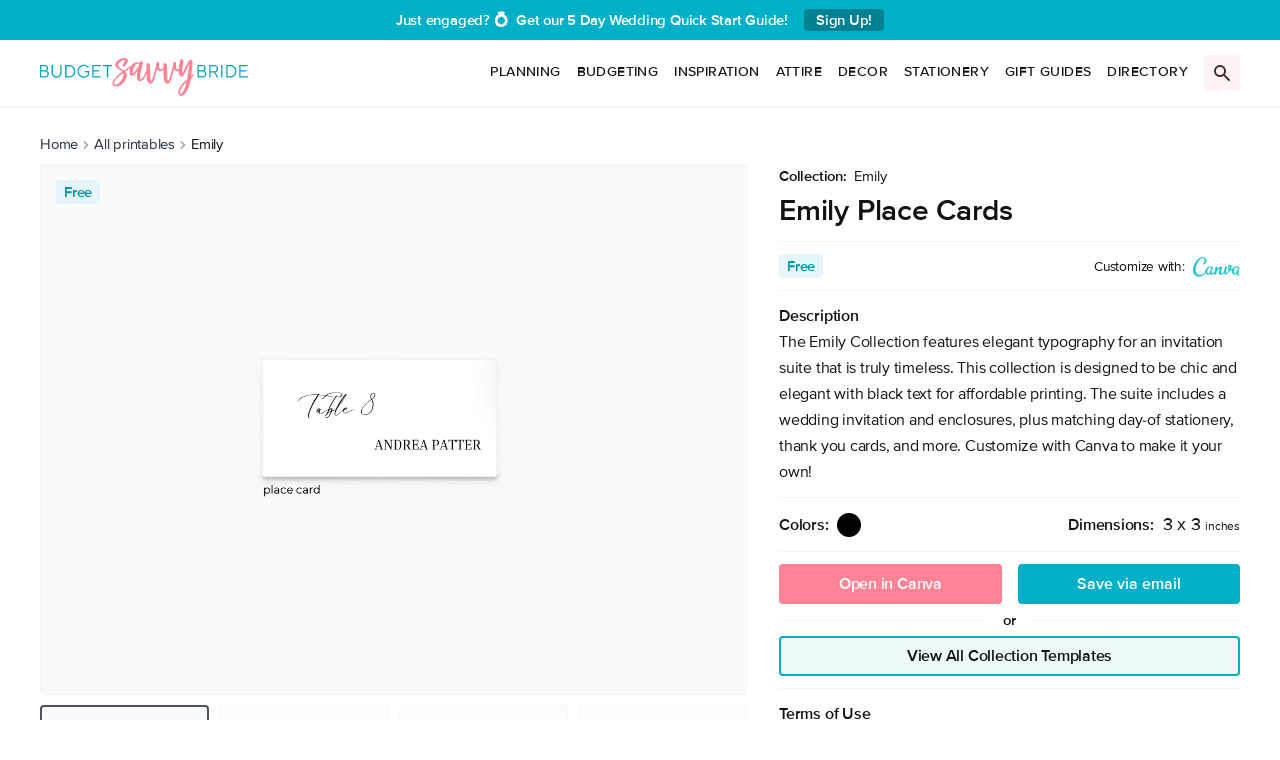

--- FILE ---
content_type: text/html; charset=UTF-8
request_url: https://thebudgetsavvybride.com/printable/emily-place-cards/?swatch=black
body_size: 65969
content:
<script data-no-optimize="1" data-cfasync="false">!function(){"use strict";function e(e){const t=e.match(/((?=([a-z0-9._!#$%+^&*()[\]<>-]+))\2@[a-z0-9._-]+\.[a-z0-9._-]+)/gi);return t?t[0]:""}function t(t){return e(a(t.toLowerCase()))}function a(e){return e.replace(/\s/g,"")}async function n(e){const t={sha256Hash:"",sha1Hash:""};if(!("msCrypto"in window)&&"https:"===location.protocol&&"crypto"in window&&"TextEncoder"in window){const a=(new TextEncoder).encode(e),[n,c]=await Promise.all([s("SHA-256",a),s("SHA-1",a)]);t.sha256Hash=n,t.sha1Hash=c}return t}async function s(e,t){const a=await crypto.subtle.digest(e,t);return Array.from(new Uint8Array(a)).map(e=>("00"+e.toString(16)).slice(-2)).join("")}function c(e){let t=!0;return Object.keys(e).forEach(a=>{0===e[a].length&&(t=!1)}),t}function i(e,t,a){e.splice(t,1);const n="?"+e.join("&")+a.hash;history.replaceState(null,"",n)}var o={checkEmail:e,validateEmail:t,trimInput:a,hashEmail:n,hasHashes:c,removeEmailAndReplaceHistory:i,detectEmails:async function(){const e=new URL(window.location.href),a=Array.from(e.searchParams.entries()).map(e=>`${e[0]}=${e[1]}`);let s,o;const r=["adt_eih","sh_kit"];if(a.forEach((e,t)=>{const a=decodeURIComponent(e),[n,c]=a.split("=");if("adt_ei"===n&&(s={value:c,index:t,emsrc:"url"}),r.includes(n)){o={value:c,index:t,emsrc:"sh_kit"===n?"urlhck":"urlh"}}}),s)t(s.value)&&n(s.value).then(e=>{if(c(e)){const t={value:e,created:Date.now()};localStorage.setItem("adt_ei",JSON.stringify(t)),localStorage.setItem("adt_emsrc",s.emsrc)}});else if(o){const e={value:{sha256Hash:o.value,sha1Hash:""},created:Date.now()};localStorage.setItem("adt_ei",JSON.stringify(e)),localStorage.setItem("adt_emsrc",o.emsrc)}s&&i(a,s.index,e),o&&i(a,o.index,e)},cb:"adthrive"};const{detectEmails:r,cb:l}=o;r()}();
</script><meta name='robots' content='index, follow, max-image-preview:large, max-snippet:-1, max-video-preview:-1' />
<style data-no-optimize="1" data-cfasync="false">
	.adthrive-ad {
		margin-top: 10px;
		margin-bottom: 10px;
		text-align: center;
		overflow-x: visible;
		clear: both;
		line-height: 0;
	}
	.adthrive-sidebar{
text-align: left !important;
width: 100%;
}

.adthrive-footer {
z-index:10000001 !important;
}

/* Fix homepage ads not centering */
.main .grid div[id^="AdThrive_Content_2"] {
  margin: 10px auto;
}

.upper-top-center .adthrive-ad {
margin-top: 0;
margin-bottom: 0;
}

.popular-post-section .adthrive-ad,
.featured-articles .adthrive-ad {
width: 100%;
}

body.home .adthrive-content {
padding-top: 30px;
padding-bottom: 30px;
}

.entry-content .adthrive-ad {
width: 100%;
}

body.tax-custom_cat-shop .adthrive-sidebar {
width:300px !important;
position:relative;
left:-20px;
}

body.tax-custom_cat-shop .adthrive-stuck.adthrive-sidebar {
margin-left:120px;
}

body.single .adthrive-sidebar.adthrive-stuck {
z-index: 10;
}

/* Fix playlist player title margins */
html body .adthrive-player-title {
  margin: 0 0 10px 0;
}

/* Override site style causing video player wrapper to not display in-line */

.adthrive-wrapper-title-wrapper>a>svg, 
.adthrive-wrapper-title-wrapper>div>svg {
  display: initial;
}

/* Fix for footer ad floating left */
html body .adthrive-footer iframe[id^="google_ads_iframe_/"] {
  margin: 0 auto;
}

/* SB9 Adjustment for Logged In Users */
body.single.logged-in .adthrive-sidebar.adthrive-stuck {
margin-top: 50px !important;
}

/*157694*/
body.page-id-155528 .adthrive-comscore.adthrive-footer-message { 
display: none !important;
}

.adthrive-content iframe{
display: inline;
}

/* Real Weddings Archive page */
body.post-type-archive-real-wedding .adthrive-content {
  grid-column: 1 / -1;
}

/* homepage ad border styling */
body.page-template-template-home_v2 .adthrive-content {
    border-bottom: 2px rgba(244,245,247) solid;
    padding-bottom: 1.5rem;
}
@media (min-width: 1024px){
body.page-template-template-home_v2 .adthrive-content {
    padding-bottom: 2.5rem;
}
}
/* END homepage ad border */
/* borders around all other content ads */
body:not(.page-template-template-home_v2) .adthrive-content {
    border-top: 2px rgba(244,245,247) solid;
    padding-top: 1.5rem;
    border-bottom: 2px rgba(244,245,247) solid;
    padding-bottom: 1.5rem;
}
/* end border */

.adthrive-ad-cls>div, .adthrive-ad-cls>iframe {
   flex-basis: auto!important;
}

body.single:not(#app) .adthrive-footer-message {
    margin-bottom:0;
    padding-bottom: 100px;
}



/* White Background For Mobile Sticky Video Player */
.adthrive-collapse-mobile-background {
background-color: #fff!important;
}
.adthrive-top-collapse-close > svg > * {
stroke: black;
font-family: sans-serif;
}
.adthrive-top-collapse-wrapper-video-title,
.adthrive-top-collapse-wrapper-bar a a.adthrive-learn-more-link {
color: #000!important;
}
/* END White Background For Mobile Sticky Video Player */</style>
<script data-no-optimize="1" data-cfasync="false">
	window.adthriveCLS = {
		enabledLocations: ['Content', 'Recipe'],
		injectedSlots: [],
		injectedFromPlugin: true,
		branch: 'bbb8d95',bucket: 'prod',			};
	window.adthriveCLS.siteAds = {"betaTester":true,"targeting":[{"value":"5317eac9208f222c05b9a599","key":"siteId"},{"value":"6233884d469a33708887d0bf","key":"organizationId"},{"value":"The Budget Savvy Bride","key":"siteName"},{"value":"AdThrive Edge","key":"service"},{"value":"on","key":"bidding"},{"value":["Wedding"],"key":"verticals"}],"siteUrl":"https://thebudgetsavvybride.com/","siteId":"5317eac9208f222c05b9a599","siteName":"The Budget Savvy Bride","breakpoints":{"tablet":768,"desktop":1024},"cloudflare":null,"adUnits":[{"sequence":1,"targeting":[{"value":["Sidebar"],"key":"location"}],"devices":["desktop"],"name":"Sidebar_1","sticky":false,"location":"Sidebar","dynamic":{"pageSelector":"body:not(.archive):not(.deal-template-default):not(.page-id-151513):not(.single-podcast)","spacing":0,"max":1,"lazyMax":null,"enable":true,"lazy":false,"elementSelector":"#sidebar section.widget","skip":0,"classNames":[],"position":"afterend","every":1,"enabled":true},"stickyOverlapSelector":"","adSizes":[[160,600],[336,280],[320,50],[300,600],[250,250],[1,1],[320,100],[300,1050],[300,50],[300,420],[300,250]],"priority":299,"autosize":true},{"sequence":9,"targeting":[{"value":["Sidebar"],"key":"location"},{"value":true,"key":"sticky"}],"devices":["desktop"],"name":"Sidebar_9","sticky":true,"location":"Sidebar","dynamic":{"pageSelector":"body:not(.archive):not(.deal-template-default):not(.page-id-151513):not(.single-podcast)","spacing":0,"max":1,"lazyMax":null,"enable":true,"lazy":false,"elementSelector":"#sidebar, .savvy-_big-sidebar","skip":0,"classNames":[],"position":"beforeend","every":1,"enabled":true},"stickyOverlapSelector":"footer, .footer-top","adSizes":[[160,600],[336,280],[320,50],[300,600],[250,250],[1,1],[320,100],[300,1050],[300,50],[300,420],[300,250]],"priority":291,"autosize":true},{"sequence":null,"targeting":[{"value":["Content"],"key":"location"}],"devices":["desktop"],"name":"Content","sticky":false,"location":"Content","dynamic":{"pageSelector":"body.archive:not(.taxonomy-collection-data)","spacing":0,"max":4,"lazyMax":2,"enable":true,"lazy":true,"elementSelector":".grid > article:nth-of-type(4n)","skip":0,"classNames":[],"position":"afterend","every":1,"enabled":true},"stickyOverlapSelector":"","adSizes":[[728,90],[728,250],[970,90],[970,250]],"priority":199,"autosize":true},{"sequence":null,"targeting":[{"value":["Content"],"key":"location"}],"devices":["tablet","phone"],"name":"Content","sticky":false,"location":"Content","dynamic":{"pageSelector":"body.archive:not(.taxonomy-collection-data)","spacing":0,"max":4,"lazyMax":2,"enable":true,"lazy":true,"elementSelector":".grid > article:nth-of-type(3n)","skip":0,"classNames":[],"position":"afterend","every":1,"enabled":true},"stickyOverlapSelector":"","adSizes":[[728,90],[336,280],[320,50],[468,60],[970,90],[250,250],[1,1],[320,100],[970,250],[1,2],[300,50],[300,300],[552,334],[728,250],[300,250]],"priority":199,"autosize":true},{"sequence":null,"targeting":[{"value":["Content"],"key":"location"}],"devices":["desktop"],"name":"Content","sticky":false,"location":"Content","dynamic":{"pageSelector":"body.single:not(.single-deals):not(.single-deal):not(.single-podcast), body.page:not(.page-template-template-home_v2):not(.page-id-151513):not(.page-wedding-printables-data)","spacing":1,"max":2,"lazyMax":97,"enable":true,"lazy":true,"elementSelector":".jpibfi_container > *:not(.wp-block-image)+h2, \n.jpibfi_container > *:not(.wp-block-image)+h3, \n.jpibfi_container > .wp-block-separator,\n.prose > *:not(.wp-block-image)+h2, \n.prose > *:not(.wp-block-image)+h3, \n.prose > .wp-block-separator,\n.entry-content > *:not(.wp-block-image)+h2, \n.entry-content > *:not(.wp-block-image)+h3, \n.entry-content  > .wp-block-separator","skip":3,"classNames":[],"position":"beforebegin","every":1,"enabled":true},"stickyOverlapSelector":"","adSizes":[[728,90],[336,280],[320,50],[468,60],[970,90],[250,250],[1,1],[320,100],[970,250],[1,2],[300,50],[300,300],[552,334],[728,250],[300,250]],"priority":199,"autosize":true},{"sequence":null,"targeting":[{"value":["Content"],"key":"location"}],"devices":["tablet","phone"],"name":"Content","sticky":false,"location":"Content","dynamic":{"pageSelector":"body.single:not(.single-deals):not(.single-deal):not(.single-podcast), body.page:not(.page-template-template-home_v2):not(.page-id-151513):not(.page-wedding-printables-data)","spacing":1,"max":5,"lazyMax":94,"enable":true,"lazy":true,"elementSelector":".jpibfi_container > *:not(.wp-block-image)+h2, \n.jpibfi_container > *:not(.wp-block-image)+h3, \n.jpibfi_container > .wp-block-separator,\n.prose > *:not(.wp-block-image)+h2, \n.prose > *:not(.wp-block-image)+h3, \n.prose > .wp-block-separator,\n.entry-content > *:not(.wp-block-image)+h2, \n.entry-content > *:not(.wp-block-image)+h3, \n.entry-content  > .wp-block-separator","skip":5,"classNames":[],"position":"beforebegin","every":1,"enabled":true},"stickyOverlapSelector":"","adSizes":[[728,90],[336,280],[320,50],[468,60],[970,90],[250,250],[1,1],[320,100],[970,250],[1,2],[300,50],[300,300],[552,334],[728,250],[300,250]],"priority":199,"autosize":true},{"sequence":null,"targeting":[{"value":["Below Post"],"key":"location"}],"devices":["phone","tablet","desktop"],"name":"Below_Post","sticky":false,"location":"Below Post","dynamic":{"pageSelector":"body:not(.products-template):not(.archive-real-weddings-data):not(.page-template-template-home_v2):not(.single-products-data):not(.page-id-151513):not(.single-podcast)","spacing":0,"max":0,"lazyMax":1,"enable":true,"lazy":true,"elementSelector":".post-single-author","skip":0,"classNames":[],"position":"afterend","every":1,"enabled":true},"stickyOverlapSelector":"","adSizes":[[728,90],[336,280],[320,50],[468,60],[250,250],[1,1],[320,100],[300,250],[970,250],[728,250]],"priority":99,"autosize":true},{"sequence":null,"targeting":[{"value":["Footer"],"key":"location"},{"value":true,"key":"sticky"}],"devices":["desktop","tablet"],"name":"Footer","sticky":true,"location":"Footer","dynamic":{"pageSelector":"body:not(.single-deal):not(.post-type-archive-deal):not(.archive-real-weddings-data):not(.tax-deal-category):not(.page-id-151513):not(.single-podcast)","spacing":0,"max":1,"lazyMax":null,"enable":true,"lazy":false,"elementSelector":"body","skip":0,"classNames":[],"position":"beforeend","every":1,"enabled":true},"stickyOverlapSelector":"","adSizes":[[320,50],[320,100],[728,90],[970,90],[468,60],[1,1],[300,50]],"priority":-1,"autosize":true},{"sequence":null,"targeting":[{"value":["Footer"],"key":"location"},{"value":true,"key":"sticky"}],"devices":["phone"],"name":"Footer","sticky":true,"location":"Footer","dynamic":{"pageSelector":"body:not(.post-type-archive-deal):not(.single-deal):not(.post-type-archive-real-wedding):not(.tax-deal-category):not(.page-id-151513):not(.single-podcast)","spacing":0,"max":1,"lazyMax":null,"enable":true,"lazy":false,"elementSelector":"body","skip":0,"classNames":[],"position":"beforeend","every":1,"enabled":true},"stickyOverlapSelector":"","adSizes":[[320,50],[468,60],[728,90]],"priority":-1,"autosize":true},{"sequence":null,"targeting":[{"value":["Content"],"key":"location"}],"devices":["desktop"],"name":"Content","sticky":false,"location":"Content","dynamic":{"pageSelector":"body.single:not(.single-deals):not(.single-deal):not(.single-podcast), body.page:not(.page-template-template-home_v2):not(.page-id-151513)","spacing":1,"max":2,"lazyMax":97,"enable":true,"lazy":true,"elementSelector":"article.typography > *:not(.wp-block-image)+h2, article.typography > *:not(.wp-block-image)+h3, article.typography > .wp-block-separator","skip":3,"classNames":[],"position":"beforebegin","every":1,"enabled":true},"stickyOverlapSelector":"","adSizes":[[728,90],[336,280],[320,50],[468,60],[970,90],[250,250],[1,1],[320,100],[970,250],[1,2],[300,50],[300,300],[552,334],[728,250],[300,250]],"priority":199,"autosize":true},{"sequence":null,"targeting":[{"value":["Content"],"key":"location"}],"devices":["tablet","phone"],"name":"Content","sticky":false,"location":"Content","dynamic":{"pageSelector":"body.single:not(.single-deals):not(.single-deal):not(.single-podcast), body.page:not(.page-template-template-home_v2):not(.page-id-151513)","spacing":1,"max":5,"lazyMax":94,"enable":true,"lazy":true,"elementSelector":"article.typography > *:not(.wp-block-image)+h2, article.typography > *:not(.wp-block-image)+h3, article.typography > .wp-block-separator","skip":5,"classNames":[],"position":"beforebegin","every":1,"enabled":true},"stickyOverlapSelector":"","adSizes":[[728,90],[336,280],[320,50],[468,60],[970,90],[250,250],[1,1],[320,100],[970,250],[1,2],[300,50],[300,300],[552,334],[728,250],[300,250]],"priority":199,"autosize":true},{"sequence":null,"targeting":[{"value":["Below Post"],"key":"location"}],"devices":["phone","tablet","desktop"],"name":"Below_Post","sticky":false,"location":"Below Post","dynamic":{"pageSelector":"body:not(.products-template):not(.archive-real-weddings-data):not(.page-template-template-home_v2):not(.single-products-data):not(.page-id-151513):not(.single-podcast)","spacing":0,"max":0,"lazyMax":1,"enable":true,"lazy":true,"elementSelector":"article.typography","skip":0,"classNames":[],"position":"beforeend","every":1,"enabled":true},"stickyOverlapSelector":"","adSizes":[[728,90],[336,280],[320,50],[468,60],[250,250],[1,1],[320,100],[300,250],[970,250],[728,250]],"priority":99,"autosize":true}],"adDensityLayout":{"mobile":{"adDensity":0.26,"onePerViewport":false},"pageOverrides":[{"mobile":{"adDensity":0.3,"onePerViewport":false},"note":null,"pageSelector":"body.archive, body.page-template-template-home_v2","desktop":{"adDensity":0.3,"onePerViewport":false}}],"desktop":{"adDensity":0.28,"onePerViewport":false}},"adDensityEnabled":true,"siteExperiments":[],"adTypes":{"sponsorTileDesktop":false,"interscrollerDesktop":true,"nativeBelowPostDesktop":true,"miniscroller":true,"largeFormatsMobile":false,"nativeMobileContent":true,"inRecipeRecommendationMobile":true,"nativeMobileRecipe":true,"sponsorTileMobile":false,"expandableCatalogAdsMobile":true,"frameAdsMobile":true,"outstreamMobile":true,"nativeHeaderMobile":true,"frameAdsDesktop":true,"inRecipeRecommendationDesktop":true,"expandableFooterDesktop":true,"nativeDesktopContent":true,"outstreamDesktop":true,"animatedFooter":true,"skylineHeader":false,"expandableFooter":true,"nativeDesktopSidebar":true,"videoFootersMobile":true,"videoFootersDesktop":true,"interscroller":true,"nativeDesktopRecipe":true,"nativeHeaderDesktop":true,"nativeBelowPostMobile":true,"expandableCatalogAdsDesktop":true,"largeFormatsDesktop":false},"adOptions":{"theTradeDesk":true,"usCmpClickWrap":{"enabled":false,"regions":[]},"undertone":true,"sidebarConfig":{"dynamicStickySidebar":{"minHeight":1800,"enabled":false,"blockedSelectors":[]}},"footerCloseButton":true,"teads":true,"seedtag":true,"pmp":true,"thirtyThreeAcross":true,"sharethrough":true,"optimizeVideoPlayersForEarnings":true,"removeVideoTitleWrapper":true,"pubMatic":true,"chicory":false,"infiniteScroll":false,"longerVideoAdPod":true,"yahoossp":true,"spa":false,"stickyContainerConfig":{"recipeDesktop":{"minHeight":null,"enabled":false},"blockedSelectors":[],"stickyHeaderSelectors":[],"content":{"minHeight":null,"enabled":false},"recipeMobile":{"minHeight":null,"enabled":false}},"gatedPrint":{"siteEmailServiceProviderId":null,"defaultOptIn":false,"closeButtonEnabled":false,"enabled":false,"newsletterPromptEnabled":false},"yieldmo":true,"footerSelector":"","consentMode":{"enabled":false,"customVendorList":""},"amazonUAM":true,"gamMCMEnabled":true,"gamMCMChildNetworkCode":"4085156","stickyContainerAds":false,"rubiconMediaMath":true,"rubicon":true,"conversant":true,"openx":true,"customCreativeEnabled":false,"mobileHeaderHeight":1,"secColor":"#000000","unruly":true,"mediaGrid":true,"bRealTime":true,"adInViewTime":null,"regulatory":{"privacyPolicyUrl":"","termsOfServiceUrl":""},"gumgum":true,"comscoreFooter":true,"desktopInterstitial":true,"contentAdXExpansionDesktop":true,"amx":true,"footerCloseButtonDesktop":true,"ozone":true,"isAutoOptimized":true,"comscoreTAL":true,"targetaff":false,"bgColor":"#FFFFFF","advancePlaylistOptions":{"playlistPlayer":{"enabled":true},"relatedPlayer":{"enabled":true,"applyToFirst":true}},"kargo":true,"liveRampATS":true,"footerCloseButtonMobile":true,"interstitialBlockedPageSelectors":"body.page-id-151513, body.single-podcast","prioritizeShorterVideoAds":true,"allowSmallerAdSizes":true,"comscore":"Lifestyle","blis":true,"wakeLock":{"desktopEnabled":true,"mobileValue":15,"mobileEnabled":true,"desktopValue":30},"mobileInterstitial":true,"tripleLift":true,"sensitiveCategories":["alc","ast","cbd","conl","cosm","dat","drg","gamv","ssr","srh","wtl"],"liveRamp":true,"mobileInterstitialBlockedPageSelectors":"","adthriveEmailIdentity":true,"criteo":true,"nativo":true,"infiniteScrollOptions":{"selector":"","heightThreshold":0},"siteAttributes":{"mobileHeaderSelectors":[],"desktopHeaderSelectors":[]},"dynamicContentSlotLazyLoading":true,"clsOptimizedAds":true,"ogury":true,"verticals":["Wedding"],"inImage":false,"stackadapt":true,"usCMP":{"regions":[],"defaultOptIn":false,"enabled":false,"strictMode":false},"contentAdXExpansionMobile":true,"advancePlaylist":true,"medianet":true,"delayLoading":true,"inImageZone":null,"appNexus":true,"rise":true,"liveRampId":"","infiniteScrollRefresh":false,"indexExchange":true},"siteAdsProfiles":[],"thirdPartySiteConfig":{"partners":{"discounts":[]}},"featureRollouts":{"erp":{"featureRolloutId":19,"data":null,"enabled":false}},"videoPlayers":{"contextual":{"autoplayCollapsibleEnabled":true,"overrideEmbedLocation":false,"defaultPlayerType":"static"},"videoEmbed":"wordpress","footerSelector":"","contentSpecificPlaylists":[],"players":[{"playlistId":"T9hiYCB6","pageSelector":"body.single:not(.single-deal):not(.single-podcast), body.page:not(.page-id-151513)","devices":["desktop"],"description":"","skip":0,"title":"MY LATEST VIDEOS","type":"stickyPlaylist","enabled":true,"footerSelector":"","formattedType":"Sticky Playlist","elementSelector":".jpibfi_container > h2,  .jpibfi_container > h3,  .jpibfi_container > .wp-block-separator,  .prose > h2,  .prose > h3,  .prose > .wp-block-separator,  .entry-content > h2,  .entry-content > h3,  .entry-content  > .wp-block-separator, article.typography > h2, article.typography > h3, article.typography > .wp-block-separator","id":4046227,"position":"beforebegin","saveVideoCloseState":false,"shuffle":true,"mobileHeaderSelector":null,"playerId":"HXKtoC7P"},{"playlistId":"T9hiYCB6","pageSelector":"body.single:not(.single-deal):not(.single-real-wedding):not(.single-podcast), body.page:not(.page-id-151513)","devices":["mobile"],"mobileLocation":"top-center","description":"","skip":3,"title":"MY LATEST VIDEOS","type":"stickyPlaylist","enabled":true,"footerSelector":"","formattedType":"Sticky Playlist","elementSelector":".jpibfi_container > h2,  .jpibfi_container > h3,  .jpibfi_container > .wp-block-separator,  .prose > h2,  .prose > h3,  .prose > .wp-block-separator,  .entry-content > h2,  .entry-content > h3,  .entry-content  > .wp-block-separator, article.typography > h2, article.typography > h3, article.typography > .wp-block-separator","id":4046228,"position":"beforebegin","saveVideoCloseState":false,"shuffle":true,"mobileHeaderSelector":null,"playerId":"HXKtoC7P"},{"playlistId":"","pageSelector":"","devices":["desktop"],"description":"","skip":0,"title":"","type":"stickyRelated","enabled":true,"formattedType":"Sticky Related","elementSelector":".jpibfi_container > h2,  .jpibfi_container > h3,  .jpibfi_container > .wp-block-separator,  .prose > h2,  .prose > h3,  .prose > .wp-block-separator,  .entry-content > h2,  .entry-content > h3,  .entry-content  > .wp-block-separator, article.typography > h2, article.typography > h3, article.typography > .wp-block-separator","id":4046225,"position":"beforebegin","saveVideoCloseState":false,"shuffle":false,"mobileHeaderSelector":null,"playerId":"Y5xaDLQB"},{"devices":["desktop","mobile"],"formattedType":"Stationary Related","description":"","id":4046224,"title":"Stationary related player - desktop and mobile","type":"stationaryRelated","enabled":true,"playerId":"Y5xaDLQB"},{"playlistId":"","pageSelector":"","devices":["mobile"],"mobileLocation":"top-center","description":"","skip":0,"title":"","type":"stickyRelated","enabled":true,"formattedType":"Sticky Related","elementSelector":".jpibfi_container > h2,  .jpibfi_container > h3,  .jpibfi_container > .wp-block-separator,  .prose > h2,  .prose > h3,  .prose > .wp-block-separator,  .entry-content > h2,  .entry-content > h3,  .entry-content  > .wp-block-separator, article.typography > h2, article.typography > h3, article.typography > .wp-block-separator","id":4046226,"position":"beforebegin","saveVideoCloseState":false,"shuffle":false,"mobileHeaderSelector":null,"playerId":"Y5xaDLQB"}],"partners":{"theTradeDesk":true,"unruly":true,"mediaGrid":true,"undertone":true,"gumgum":true,"seedtag":true,"amx":true,"ozone":true,"pmp":true,"kargo":true,"stickyOutstream":{"desktop":{"enabled":true},"blockedPageSelectors":"body.post-type-archive-deal, body.deal-template-default, body.tax-deal-category, body.page-id-151513, body.single-podcast","mobileLocation":"bottom-left","allowOnHomepage":true,"mobile":{"enabled":true},"saveVideoCloseState":false,"mobileHeaderSelector":null,"allowForPageWithStickyPlayer":{"enabled":true}},"sharethrough":true,"blis":true,"tripleLift":true,"pubMatic":true,"criteo":true,"yahoossp":true,"nativo":true,"stackadapt":true,"yieldmo":true,"amazonUAM":true,"medianet":true,"rubicon":true,"appNexus":true,"rise":true,"openx":true,"indexExchange":true}}};</script>

<script data-no-optimize="1" data-cfasync="false">
(function(w, d) {
	w.adthrive = w.adthrive || {};
	w.adthrive.cmd = w.adthrive.cmd || [];
	w.adthrive.plugin = 'adthrive-ads-3.6.2';
	w.adthrive.host = 'ads.adthrive.com';
	w.adthrive.integration = 'plugin';

	var commitParam = (w.adthriveCLS && w.adthriveCLS.bucket !== 'prod' && w.adthriveCLS.branch) ? '&commit=' + w.adthriveCLS.branch : '';

	var s = d.createElement('script');
	s.async = true;
	s.referrerpolicy='no-referrer-when-downgrade';
	s.src = 'https://' + w.adthrive.host + '/sites/5317eac9208f222c05b9a599/ads.min.js?referrer=' + w.encodeURIComponent(w.location.href) + commitParam + '&cb=' + (Math.floor(Math.random() * 100) + 1) + '';
	var n = d.getElementsByTagName('script')[0];
	n.parentNode.insertBefore(s, n);
})(window, document);
</script>
<link rel="dns-prefetch" href="https://ads.adthrive.com/"><link rel="preconnect" href="https://ads.adthrive.com/"><link rel="preconnect" href="https://ads.adthrive.com/" crossorigin>
	<!-- This site is optimized with the Yoast SEO Premium plugin v23.4 (Yoast SEO v23.4) - https://yoast.com/wordpress/plugins/seo/ -->
	<title>Emily Place Cards &#8226; Free Wedding Printables from The Budget Savvy Bride</title>
	<meta name="description" content="Emily Place Cards • Free Printable Wedding Details • View Free Wedding Printables from The Budget Savvy Bride" />
	<link rel="canonical" href="https://thebudgetsavvybride.com/printable/emily-place-cards/" />
	<meta property="og:locale" content="en_US" />
	<meta property="og:type" content="article" />
	<meta property="og:title" content="Emily Place Cards" />
	<meta property="og:description" content="Emily Place Cards • Free Printable Wedding Details • View Free Wedding Printables from The Budget Savvy Bride" />
	<meta property="og:url" content="https://thebudgetsavvybride.com/printable/emily-place-cards/" />
	<meta property="og:site_name" content="The Budget Savvy Bride" />
	<meta property="article:publisher" content="https://facebook.com/budgetsavvybride" />
	<meta property="og:image" content="https://media.thebudgetsavvybride.com/uploads/2021/09/6777672072.png" />
	<meta property="og:image:width" content="1200" />
	<meta property="og:image:height" content="900" />
	<meta property="og:image:type" content="image/png" />
	<meta name="twitter:card" content="summary_large_image" />
	<meta name="twitter:site" content="@savvybride" />
	<script type="application/ld+json" class="yoast-schema-graph">{"@context":"https://schema.org","@graph":[{"@type":"WebPage","@id":"https://thebudgetsavvybride.com/printable/emily-place-cards/","url":"https://thebudgetsavvybride.com/printable/emily-place-cards/","name":"Emily Place Cards &#8226; Free Wedding Printables from The Budget Savvy Bride","isPartOf":{"@id":"https://thebudgetsavvybride.com/#website"},"primaryImageOfPage":{"@id":"https://thebudgetsavvybride.com/printable/emily-place-cards/#primaryimage"},"image":{"@id":"https://thebudgetsavvybride.com/printable/emily-place-cards/#primaryimage"},"thumbnailUrl":"https://media.thebudgetsavvybride.com/uploads/2021/09/6777672072.png","datePublished":"2021-09-17T15:22:05+00:00","dateModified":"2021-09-17T15:22:05+00:00","description":"Emily Place Cards • Free Printable Wedding Details • View Free Wedding Printables from The Budget Savvy Bride","breadcrumb":{"@id":"https://thebudgetsavvybride.com/printable/emily-place-cards/#breadcrumb"},"inLanguage":"en-US","potentialAction":[{"@type":"ReadAction","target":["https://thebudgetsavvybride.com/printable/emily-place-cards/"]}]},{"@type":"ImageObject","inLanguage":"en-US","@id":"https://thebudgetsavvybride.com/printable/emily-place-cards/#primaryimage","url":"https://media.thebudgetsavvybride.com/uploads/2021/09/6777672072.png","contentUrl":"https://media.thebudgetsavvybride.com/uploads/2021/09/6777672072.png","width":1200,"height":900,"caption":"Emily Collection - place card"},{"@type":"BreadcrumbList","@id":"https://thebudgetsavvybride.com/printable/emily-place-cards/#breadcrumb","itemListElement":[{"@type":"ListItem","position":1,"name":"Home","item":"https://thebudgetsavvybride.com/"},{"@type":"ListItem","position":2,"name":"Free Wedding Printables","item":"https://thebudgetsavvybride.com/printable/"},{"@type":"ListItem","position":3,"name":"Emily Place Cards"}]},{"@type":"WebSite","@id":"https://thebudgetsavvybride.com/#website","url":"https://thebudgetsavvybride.com/","name":"The Budget Savvy Bride","description":"helping couples plan beautiful, meaningful weddings on a budget they can actually afford!!","publisher":{"@id":"https://thebudgetsavvybride.com/#organization"},"alternateName":"B$B","potentialAction":[{"@type":"SearchAction","target":{"@type":"EntryPoint","urlTemplate":"https://thebudgetsavvybride.com/?s={search_term_string}"},"query-input":{"@type":"PropertyValueSpecification","valueRequired":true,"valueName":"search_term_string"}}],"inLanguage":"en-US"},{"@type":"Organization","@id":"https://thebudgetsavvybride.com/#organization","name":"The Budget Savvy Bride","url":"https://thebudgetsavvybride.com/","logo":{"@type":"ImageObject","inLanguage":"en-US","@id":"https://thebudgetsavvybride.com/#/schema/logo/image/","url":"https://media.thebudgetsavvybride.com/uploads/2014/02/4849597279.jpg","contentUrl":"https://media.thebudgetsavvybride.com/uploads/2014/02/4849597279.jpg","width":1180,"height":1249,"caption":"The Budget Savvy Bride"},"image":{"@id":"https://thebudgetsavvybride.com/#/schema/logo/image/"},"sameAs":["https://facebook.com/budgetsavvybride","https://x.com/savvybride","https://instagram.com/budgetsavvybride","https://pinterest.com/savvybride","https://www.youtube.com/c/thebudgetsavvybride","https://www.linkedin.com/company/the-budget-savvy-bride/"],"email":"hello@thebudgetsavvybride.com","telephone":"6468202132","legalName":"Budget Savvy Inc","taxID":"82-0749111","numberOfEmployees":{"@type":"QuantitativeValue","minValue":"1","maxValue":"10"},"publishingPrinciples":"https://thebudgetsavvybride.com/about/editorial-policies/","ownershipFundingInfo":"https://thebudgetsavvybride.com/about/","ethicsPolicy":"https://thebudgetsavvybride.com/about/trust/"}]}</script>
	<!-- / Yoast SEO Premium plugin. -->


<link rel='dns-prefetch' href='//remote.thebudgetsavvybride.com' />
<link rel='dns-prefetch' href='//media.thebudgetsavvybride.com' />
<script type="text/javascript">
/* <![CDATA[ */
window._wpemojiSettings = {"baseUrl":"https:\/\/s.w.org\/images\/core\/emoji\/15.0.3\/72x72\/","ext":".png","svgUrl":"https:\/\/s.w.org\/images\/core\/emoji\/15.0.3\/svg\/","svgExt":".svg","source":{"concatemoji":"https:\/\/thebudgetsavvybride.com\/wp\/wp-includes\/js\/wp-emoji-release.min.js?ver=6.6.2"}};
/*! This file is auto-generated */
!function(i,n){var o,s,e;function c(e){try{var t={supportTests:e,timestamp:(new Date).valueOf()};sessionStorage.setItem(o,JSON.stringify(t))}catch(e){}}function p(e,t,n){e.clearRect(0,0,e.canvas.width,e.canvas.height),e.fillText(t,0,0);var t=new Uint32Array(e.getImageData(0,0,e.canvas.width,e.canvas.height).data),r=(e.clearRect(0,0,e.canvas.width,e.canvas.height),e.fillText(n,0,0),new Uint32Array(e.getImageData(0,0,e.canvas.width,e.canvas.height).data));return t.every(function(e,t){return e===r[t]})}function u(e,t,n){switch(t){case"flag":return n(e,"\ud83c\udff3\ufe0f\u200d\u26a7\ufe0f","\ud83c\udff3\ufe0f\u200b\u26a7\ufe0f")?!1:!n(e,"\ud83c\uddfa\ud83c\uddf3","\ud83c\uddfa\u200b\ud83c\uddf3")&&!n(e,"\ud83c\udff4\udb40\udc67\udb40\udc62\udb40\udc65\udb40\udc6e\udb40\udc67\udb40\udc7f","\ud83c\udff4\u200b\udb40\udc67\u200b\udb40\udc62\u200b\udb40\udc65\u200b\udb40\udc6e\u200b\udb40\udc67\u200b\udb40\udc7f");case"emoji":return!n(e,"\ud83d\udc26\u200d\u2b1b","\ud83d\udc26\u200b\u2b1b")}return!1}function f(e,t,n){var r="undefined"!=typeof WorkerGlobalScope&&self instanceof WorkerGlobalScope?new OffscreenCanvas(300,150):i.createElement("canvas"),a=r.getContext("2d",{willReadFrequently:!0}),o=(a.textBaseline="top",a.font="600 32px Arial",{});return e.forEach(function(e){o[e]=t(a,e,n)}),o}function t(e){var t=i.createElement("script");t.src=e,t.defer=!0,i.head.appendChild(t)}"undefined"!=typeof Promise&&(o="wpEmojiSettingsSupports",s=["flag","emoji"],n.supports={everything:!0,everythingExceptFlag:!0},e=new Promise(function(e){i.addEventListener("DOMContentLoaded",e,{once:!0})}),new Promise(function(t){var n=function(){try{var e=JSON.parse(sessionStorage.getItem(o));if("object"==typeof e&&"number"==typeof e.timestamp&&(new Date).valueOf()<e.timestamp+604800&&"object"==typeof e.supportTests)return e.supportTests}catch(e){}return null}();if(!n){if("undefined"!=typeof Worker&&"undefined"!=typeof OffscreenCanvas&&"undefined"!=typeof URL&&URL.createObjectURL&&"undefined"!=typeof Blob)try{var e="postMessage("+f.toString()+"("+[JSON.stringify(s),u.toString(),p.toString()].join(",")+"));",r=new Blob([e],{type:"text/javascript"}),a=new Worker(URL.createObjectURL(r),{name:"wpTestEmojiSupports"});return void(a.onmessage=function(e){c(n=e.data),a.terminate(),t(n)})}catch(e){}c(n=f(s,u,p))}t(n)}).then(function(e){for(var t in e)n.supports[t]=e[t],n.supports.everything=n.supports.everything&&n.supports[t],"flag"!==t&&(n.supports.everythingExceptFlag=n.supports.everythingExceptFlag&&n.supports[t]);n.supports.everythingExceptFlag=n.supports.everythingExceptFlag&&!n.supports.flag,n.DOMReady=!1,n.readyCallback=function(){n.DOMReady=!0}}).then(function(){return e}).then(function(){var e;n.supports.everything||(n.readyCallback(),(e=n.source||{}).concatemoji?t(e.concatemoji):e.wpemoji&&e.twemoji&&(t(e.twemoji),t(e.wpemoji)))}))}((window,document),window._wpemojiSettings);
/* ]]> */
</script>
<!-- thebudgetsavvybride.com is managing ads with Advanced Ads --><!--noptimize--><script id="savvy-ready">
			window.advanced_ads_ready=function(e,a){a=a||"complete";var d=function(e){return"interactive"===a?"loading"!==e:"complete"===e};d(document.readyState)?e():document.addEventListener("readystatechange",(function(a){d(a.target.readyState)&&e()}),{once:"interactive"===a})},window.advanced_ads_ready_queue=window.advanced_ads_ready_queue||[];		</script>
		<!--/noptimize--><style id='wp-emoji-styles-inline-css' type='text/css'>

	img.wp-smiley, img.emoji {
		display: inline !important;
		border: none !important;
		box-shadow: none !important;
		height: 1em !important;
		width: 1em !important;
		margin: 0 0.07em !important;
		vertical-align: -0.1em !important;
		background: none !important;
		padding: 0 !important;
	}
</style>
<style id='custom-block-recent-podcasts-style-inline-css' type='text/css'>


</style>
<style id='bsb-accordion-style-inline-css' type='text/css'>
.accordion-item.no-js .accordion-content{display:block!important}.accordion-item.no-js .accordion-title{cursor:default}.accordion-item.no-js .accordion-title:after{display:none}.accordion-item{cursor:pointer;margin:1rem auto 0;max-width:58rem;outline:none;transition-duration:.7s;width:100%}.accordion-item+.accordion-item,.accordion-item+p{margin:0 auto}.accordion-item+:not([class]){margin-top:1rem!important}.accordion-button{align-items:center;-webkit-appearance:none;-moz-appearance:none;appearance:none;border-bottom-width:2px;border-color:#f4f5f7;direction:ltr;display:flex;justify-content:space-between;overflow:auto;padding:.75rem 0;text-align:left;width:100%}.accordion-button:focus,.accordion-button:hover{background-color:transparent;color:inherit;cursor:pointer;outline:none}.accordion-title{cursor:pointer;font-size:1.25rem;font-weight:600;margin:0!important;position:relative}.accordion-active .accordion-icon svg{transform:rotate(180deg)}.accordion-panel{max-height:0;overflow:hidden;padding:0;transition:max-height .4s ease-out}.accordion-panel :first-child{margin-top:.5rem!important}.is-open>.accordion-title:after{content:"−"}[data-initially-open=false] .accordion-content{display:none}@media print{.accordion-content{display:block!important}}

</style>
<style id='bsb-book-style-inline-css' type='text/css'>
.book-block{display:flex;flex-direction:column;margin-top:3rem;position:relative;width:100%;z-index:40}.book-block+*{margin-top:2rem!important}.book-review-wrapper{background:#fff;border:1px solid #e5e7eb;border-radius:.25rem;box-shadow:0 25px 50px -12px rgba(0,0,0,.251);padding:1rem}.book-review-wrapper .book-review-top-bar{display:flex;justify-content:space-between}.book-review-wrapper .book-review-star-list{display:flex;list-style:none}.book-review-wrapper .book-review-star-list svg{color:#fbbf24;height:1.5rem;width:1.5rem}.book-block-review{margin-top:-5rem;order:2;padding-left:0;padding-right:0;position:relative;z-index:30}.book-block-review .book-block-review-button{display:flex;justify-content:flex-end;margin-right:1rem;margin-top:-1.5rem;padding-left:.5rem;padding-right:.5rem;position:relative;transform-origin:center;z-index:50}.book-block-review .book-block-review-button a{font-weight:600;height:2.5rem;letter-spacing:.0125rem;padding-left:1rem;padding-right:1rem}.book-block-cover{align-items:center;display:flex;justify-content:center;order:1;position:relative;z-index:10}.book-block-cover img{box-shadow:0 25px 50px -12px rgba(0,0,0,.251);height:16rem;justify-content:center;transform:rotate(12deg);transform-origin:center;width:16rem}@media(min-width:640px){.book-block{align-items:center;flex-direction:row;justify-content:center;padding-bottom:1rem}.book-block+*{margin-top:1.5rem}.book-block-review{flex:1 1 0%;margin-left:-1rem;margin-top:2rem}.book-block-review .book-block-review-button{margin-top:-1rem}.book-block-cover{margin-left:1.5rem;margin-right:-1.5rem;padding-left:1rem}.book-block-cover img{height:13.5rem;transform:rotate(-12deg);width:13.5rem}}@media(min-width:768px){.book-block-review{margin-top:-1rem;padding-bottom:0;padding-right:1rem}.book-block-review .book-block-review-button{margin-top:-1.5rem}.book-block-cover img{height:14rem;width:14rem}}

</style>
<style id='page-block-call-to-action-book-style-inline-css' type='text/css'>
.call-to-action{align-items:center;border-radius:.25rem;display:flex;flex-direction:column;width:100%}.call-to-action ul{font-size:1rem!important}.call-to-action .book-block-review{padding-right:0}.call-to-action .book-block{margin-top:1rem}.call-to-action .book-block p{font-size:1rem}.call-to-action-left{order:2}.call-to-action-left a{font-size:1rem}.call-to-action-right{order:1}@media(min-width:768px){.call-to-action{display:flex;flex-direction:row}.call-to-action-left{border-radius:.25rem;order:1;width:40%}.call-to-action-left h2{font-size:36px!important;line-height:50px;margin:0!important}.call-to-action-right{margin-left:1rem;order:2;width:60%}}

</style>
<style id='page-block-deal-email-style-inline-css' type='text/css'>


</style>
<style id='bsb-tip-block-style-inline-css' type='text/css'>
.tip-block-wrapper{position:relative;z-index:10}.tip-block-wrapper+*{margin-top:1.5rem!important}.tip-block-icon{align-items:center;background-color:#00b0c7;border-radius:9999px;color:#fff;display:flex;height:3.25rem;justify-content:center;margin-bottom:-2rem;margin-left:auto;margin-right:1rem;padding:.5rem;position:relative;width:3.25rem;z-index:20}.tip-block-body{background-color:#eef9fb;border-color:#b3e5eb;border-radius:.25rem;border-width:1px;display:flex;flex:1 1 0%;padding:.5rem 1rem;position:relative;width:100%}.tip-block-content{position:relative;z-index:20}.tip-block-title{font-weight:600}.tip-block-description,.tip-block-title{margin-bottom:0;margin-top:0}@media(min-width:768px){.tip-block-wrapper{align-items:center;display:flex;gap:1.5rem;line-height:1.75rem;margin-top:1.5rem;position:relative;vertical-align:baseline}.tip-block-icon{height:3.5rem;margin:0;width:3.5rem}.tip-block-arrow{background-color:#eef9fb;border-bottom-width:1px;border-color:#b3e5eb;border-left-width:1px;color:#161e2e;height:1.25rem;left:-11px;margin-top:-.75rem;position:absolute;top:50%;transform:translateX(0) translateY(0) rotate(45deg) skewX(0) skewY(0) scaleX(1) scaleY(1);width:1.25rem;z-index:0}}

</style>
<style id='bsb-blocks-table-of-contents-style-inline-css' type='text/css'>


</style>
<style id='bsb-heading-block-style-inline-css' type='text/css'>
.heading-number-wrapper{align-items:flex-start;display:flex;flex-direction:row;margin-top:1rem;width:100%}.heading-number-circle{align-items:center;background-color:#e6f6f8;border-radius:9999px;color:#00b0c7;display:flex;font-size:1.5rem;font-weight:600;height:2.25rem;justify-content:center;line-height:1;width:2.25rem}.heading-number-content{flex:1 1 0%;margin-left:1rem;margin-top:0!important}.heading-number-text{line-height:1;margin-top:0!important}@media(min-width:768px){.heading-number-circle{font-size:1.75rem;height:2.9rem;width:2.9rem}}

</style>
<style id='bsb-read-more-style-inline-css' type='text/css'>
.read-more-block{border-bottom:2px solid #f4f5f7;border-top:2px solid #f4f5f7;margin-top:1rem;padding:.5rem 0}.read-more-block .read-more-subtitle{color:#161e2e;font-size:.925rem;font-weight:600}.read-more-block .read-more-content{align-items:center;display:flex;justify-content:space-between;position:relative}.read-more-block .read-more-content a{max-width:97%}.read-more-block .read-more-content .read-more-icon{background:#fff;color:#0096aa;height:1.25rem;position:absolute;right:0;width:1.25rem}.read-more-block .read-more-link{color:#0096aa!important;font-size:1.125rem;margin:0!important}.read-more-block .read-more-link:hover{text-decoration:underline}

</style>
<style id='custom-block-recent-deals-style-inline-css' type='text/css'>
.read-more-block .read-more-icon{width:20px}

</style>
<style id='custom-block-recent-posts-style-inline-css' type='text/css'>


</style>
<style id='custom-block-recent-real-wedding-style-inline-css' type='text/css'>


</style>
<link rel='stylesheet' id='card-style-css' href='https://thebudgetsavvybride.com/app/mu-plugins/bsb-card-blocks/dist/blocks.style.build.css' type='text/css' media='all' />
<style id='classic-theme-styles-inline-css' type='text/css'>
/*! This file is auto-generated */
.wp-block-button__link{color:#fff;background-color:#32373c;border-radius:9999px;box-shadow:none;text-decoration:none;padding:calc(.667em + 2px) calc(1.333em + 2px);font-size:1.125em}.wp-block-file__button{background:#32373c;color:#fff;text-decoration:none}
</style>
<style id='global-styles-inline-css' type='text/css'>
:root{--wp--preset--aspect-ratio--square: 1;--wp--preset--aspect-ratio--4-3: 4/3;--wp--preset--aspect-ratio--3-4: 3/4;--wp--preset--aspect-ratio--3-2: 3/2;--wp--preset--aspect-ratio--2-3: 2/3;--wp--preset--aspect-ratio--16-9: 16/9;--wp--preset--aspect-ratio--9-16: 9/16;--wp--preset--color--black: #000000;--wp--preset--color--cyan-bluish-gray: #abb8c3;--wp--preset--color--white: #ffffff;--wp--preset--color--pale-pink: #f78da7;--wp--preset--color--vivid-red: #cf2e2e;--wp--preset--color--luminous-vivid-orange: #ff6900;--wp--preset--color--luminous-vivid-amber: #fcb900;--wp--preset--color--light-green-cyan: #7bdcb5;--wp--preset--color--vivid-green-cyan: #00d084;--wp--preset--color--pale-cyan-blue: #8ed1fc;--wp--preset--color--vivid-cyan-blue: #0693e3;--wp--preset--color--vivid-purple: #9b51e0;--wp--preset--color--teal: #00A7BD;--wp--preset--color--coral: #FF8395;--wp--preset--gradient--vivid-cyan-blue-to-vivid-purple: linear-gradient(135deg,rgba(6,147,227,1) 0%,rgb(155,81,224) 100%);--wp--preset--gradient--light-green-cyan-to-vivid-green-cyan: linear-gradient(135deg,rgb(122,220,180) 0%,rgb(0,208,130) 100%);--wp--preset--gradient--luminous-vivid-amber-to-luminous-vivid-orange: linear-gradient(135deg,rgba(252,185,0,1) 0%,rgba(255,105,0,1) 100%);--wp--preset--gradient--luminous-vivid-orange-to-vivid-red: linear-gradient(135deg,rgba(255,105,0,1) 0%,rgb(207,46,46) 100%);--wp--preset--gradient--very-light-gray-to-cyan-bluish-gray: linear-gradient(135deg,rgb(238,238,238) 0%,rgb(169,184,195) 100%);--wp--preset--gradient--cool-to-warm-spectrum: linear-gradient(135deg,rgb(74,234,220) 0%,rgb(151,120,209) 20%,rgb(207,42,186) 40%,rgb(238,44,130) 60%,rgb(251,105,98) 80%,rgb(254,248,76) 100%);--wp--preset--gradient--blush-light-purple: linear-gradient(135deg,rgb(255,206,236) 0%,rgb(152,150,240) 100%);--wp--preset--gradient--blush-bordeaux: linear-gradient(135deg,rgb(254,205,165) 0%,rgb(254,45,45) 50%,rgb(107,0,62) 100%);--wp--preset--gradient--luminous-dusk: linear-gradient(135deg,rgb(255,203,112) 0%,rgb(199,81,192) 50%,rgb(65,88,208) 100%);--wp--preset--gradient--pale-ocean: linear-gradient(135deg,rgb(255,245,203) 0%,rgb(182,227,212) 50%,rgb(51,167,181) 100%);--wp--preset--gradient--electric-grass: linear-gradient(135deg,rgb(202,248,128) 0%,rgb(113,206,126) 100%);--wp--preset--gradient--midnight: linear-gradient(135deg,rgb(2,3,129) 0%,rgb(40,116,252) 100%);--wp--preset--font-size--small: 13px;--wp--preset--font-size--medium: 20px;--wp--preset--font-size--large: 36px;--wp--preset--font-size--x-large: 42px;--wp--preset--spacing--20: 0.44rem;--wp--preset--spacing--30: 0.67rem;--wp--preset--spacing--40: 1rem;--wp--preset--spacing--50: 1.5rem;--wp--preset--spacing--60: 2.25rem;--wp--preset--spacing--70: 3.38rem;--wp--preset--spacing--80: 5.06rem;--wp--preset--shadow--natural: 6px 6px 9px rgba(0, 0, 0, 0.2);--wp--preset--shadow--deep: 12px 12px 50px rgba(0, 0, 0, 0.4);--wp--preset--shadow--sharp: 6px 6px 0px rgba(0, 0, 0, 0.2);--wp--preset--shadow--outlined: 6px 6px 0px -3px rgba(255, 255, 255, 1), 6px 6px rgba(0, 0, 0, 1);--wp--preset--shadow--crisp: 6px 6px 0px rgba(0, 0, 0, 1);}:where(.is-layout-flex){gap: 0.5em;}:where(.is-layout-grid){gap: 0.5em;}body .is-layout-flex{display: flex;}.is-layout-flex{flex-wrap: wrap;align-items: center;}.is-layout-flex > :is(*, div){margin: 0;}body .is-layout-grid{display: grid;}.is-layout-grid > :is(*, div){margin: 0;}:where(.wp-block-columns.is-layout-flex){gap: 2em;}:where(.wp-block-columns.is-layout-grid){gap: 2em;}:where(.wp-block-post-template.is-layout-flex){gap: 1.25em;}:where(.wp-block-post-template.is-layout-grid){gap: 1.25em;}.has-black-color{color: var(--wp--preset--color--black) !important;}.has-cyan-bluish-gray-color{color: var(--wp--preset--color--cyan-bluish-gray) !important;}.has-white-color{color: var(--wp--preset--color--white) !important;}.has-pale-pink-color{color: var(--wp--preset--color--pale-pink) !important;}.has-vivid-red-color{color: var(--wp--preset--color--vivid-red) !important;}.has-luminous-vivid-orange-color{color: var(--wp--preset--color--luminous-vivid-orange) !important;}.has-luminous-vivid-amber-color{color: var(--wp--preset--color--luminous-vivid-amber) !important;}.has-light-green-cyan-color{color: var(--wp--preset--color--light-green-cyan) !important;}.has-vivid-green-cyan-color{color: var(--wp--preset--color--vivid-green-cyan) !important;}.has-pale-cyan-blue-color{color: var(--wp--preset--color--pale-cyan-blue) !important;}.has-vivid-cyan-blue-color{color: var(--wp--preset--color--vivid-cyan-blue) !important;}.has-vivid-purple-color{color: var(--wp--preset--color--vivid-purple) !important;}.has-black-background-color{background-color: var(--wp--preset--color--black) !important;}.has-cyan-bluish-gray-background-color{background-color: var(--wp--preset--color--cyan-bluish-gray) !important;}.has-white-background-color{background-color: var(--wp--preset--color--white) !important;}.has-pale-pink-background-color{background-color: var(--wp--preset--color--pale-pink) !important;}.has-vivid-red-background-color{background-color: var(--wp--preset--color--vivid-red) !important;}.has-luminous-vivid-orange-background-color{background-color: var(--wp--preset--color--luminous-vivid-orange) !important;}.has-luminous-vivid-amber-background-color{background-color: var(--wp--preset--color--luminous-vivid-amber) !important;}.has-light-green-cyan-background-color{background-color: var(--wp--preset--color--light-green-cyan) !important;}.has-vivid-green-cyan-background-color{background-color: var(--wp--preset--color--vivid-green-cyan) !important;}.has-pale-cyan-blue-background-color{background-color: var(--wp--preset--color--pale-cyan-blue) !important;}.has-vivid-cyan-blue-background-color{background-color: var(--wp--preset--color--vivid-cyan-blue) !important;}.has-vivid-purple-background-color{background-color: var(--wp--preset--color--vivid-purple) !important;}.has-black-border-color{border-color: var(--wp--preset--color--black) !important;}.has-cyan-bluish-gray-border-color{border-color: var(--wp--preset--color--cyan-bluish-gray) !important;}.has-white-border-color{border-color: var(--wp--preset--color--white) !important;}.has-pale-pink-border-color{border-color: var(--wp--preset--color--pale-pink) !important;}.has-vivid-red-border-color{border-color: var(--wp--preset--color--vivid-red) !important;}.has-luminous-vivid-orange-border-color{border-color: var(--wp--preset--color--luminous-vivid-orange) !important;}.has-luminous-vivid-amber-border-color{border-color: var(--wp--preset--color--luminous-vivid-amber) !important;}.has-light-green-cyan-border-color{border-color: var(--wp--preset--color--light-green-cyan) !important;}.has-vivid-green-cyan-border-color{border-color: var(--wp--preset--color--vivid-green-cyan) !important;}.has-pale-cyan-blue-border-color{border-color: var(--wp--preset--color--pale-cyan-blue) !important;}.has-vivid-cyan-blue-border-color{border-color: var(--wp--preset--color--vivid-cyan-blue) !important;}.has-vivid-purple-border-color{border-color: var(--wp--preset--color--vivid-purple) !important;}.has-vivid-cyan-blue-to-vivid-purple-gradient-background{background: var(--wp--preset--gradient--vivid-cyan-blue-to-vivid-purple) !important;}.has-light-green-cyan-to-vivid-green-cyan-gradient-background{background: var(--wp--preset--gradient--light-green-cyan-to-vivid-green-cyan) !important;}.has-luminous-vivid-amber-to-luminous-vivid-orange-gradient-background{background: var(--wp--preset--gradient--luminous-vivid-amber-to-luminous-vivid-orange) !important;}.has-luminous-vivid-orange-to-vivid-red-gradient-background{background: var(--wp--preset--gradient--luminous-vivid-orange-to-vivid-red) !important;}.has-very-light-gray-to-cyan-bluish-gray-gradient-background{background: var(--wp--preset--gradient--very-light-gray-to-cyan-bluish-gray) !important;}.has-cool-to-warm-spectrum-gradient-background{background: var(--wp--preset--gradient--cool-to-warm-spectrum) !important;}.has-blush-light-purple-gradient-background{background: var(--wp--preset--gradient--blush-light-purple) !important;}.has-blush-bordeaux-gradient-background{background: var(--wp--preset--gradient--blush-bordeaux) !important;}.has-luminous-dusk-gradient-background{background: var(--wp--preset--gradient--luminous-dusk) !important;}.has-pale-ocean-gradient-background{background: var(--wp--preset--gradient--pale-ocean) !important;}.has-electric-grass-gradient-background{background: var(--wp--preset--gradient--electric-grass) !important;}.has-midnight-gradient-background{background: var(--wp--preset--gradient--midnight) !important;}.has-small-font-size{font-size: var(--wp--preset--font-size--small) !important;}.has-medium-font-size{font-size: var(--wp--preset--font-size--medium) !important;}.has-large-font-size{font-size: var(--wp--preset--font-size--large) !important;}.has-x-large-font-size{font-size: var(--wp--preset--font-size--x-large) !important;}
:where(.wp-block-post-template.is-layout-flex){gap: 1.25em;}:where(.wp-block-post-template.is-layout-grid){gap: 1.25em;}
:where(.wp-block-columns.is-layout-flex){gap: 2em;}:where(.wp-block-columns.is-layout-grid){gap: 2em;}
:root :where(.wp-block-pullquote){font-size: 1.5em;line-height: 1.6;}
</style>
<link rel='stylesheet' id='mailerlite_forms.css-css' href='https://thebudgetsavvybride.com/app/plugins/official-mailerlite-sign-up-forms/assets/css/mailerlite_forms.css?ver=1.7.13' type='text/css' media='all' />
<link rel='stylesheet' id='main-css' href='https://thebudgetsavvybride.com/app/themes/budget-savvy-theme/dist/styles/main_8974b044.css' type='text/css' media='all' />
<link rel='stylesheet' id='legacy-css' href='https://thebudgetsavvybride.com/app/themes/budget-savvy-theme/dist/styles/legacy_8974b044.css' type='text/css' media='all' />
<script type="text/javascript" defer src="https://thebudgetsavvybride.com/wp/wp-includes/js/jquery/jquery.min.js?ver=3.7.1" id="jquery-core-js"></script>
<script type="text/javascript" defer src="https://thebudgetsavvybride.com/wp/wp-includes/js/jquery/jquery-migrate.min.js?ver=3.4.1" id="jquery-migrate-js"></script>
<script type="text/javascript" id="advanced-ads-advanced-js-js-extra">
/* <![CDATA[ */
var advads_options = {"blog_id":"1","privacy":{"enabled":false,"state":"not_needed"}};
/* ]]> */
</script>
<script type="text/javascript" defer src="https://thebudgetsavvybride.com/app/plugins/advanced-ads/public/assets/js/advanced.min.js?ver=1.54.1" id="advanced-ads-advanced-js-js"></script>
<script type="text/javascript" id="advanced_ads_pro/visitor_conditions-js-extra">
/* <![CDATA[ */
var advanced_ads_pro_visitor_conditions = {"referrer_cookie_name":"advanced_ads_pro_visitor_referrer","referrer_exdays":"365","page_impr_cookie_name":"advanced_ads_page_impressions","page_impr_exdays":"3650"};
/* ]]> */
</script>
<script type="text/javascript" defer src="https://thebudgetsavvybride.com/app/plugins/advanced-ads-pro/modules/advanced-visitor-conditions/inc/conditions.min.js?ver=2.27.0" id="advanced_ads_pro/visitor_conditions-js"></script>
<link rel="https://api.w.org/" href="https://thebudgetsavvybride.com/wp-json/" /><link rel="alternate" title="JSON" type="application/json" href="https://thebudgetsavvybride.com/wp-json/wp/v2/printable/161922" /><link rel="EditURI" type="application/rsd+xml" title="RSD" href="https://thebudgetsavvybride.com/wp/xmlrpc.php?rsd" />
<meta name="generator" content="WordPress 6.6.2" />
<link rel='shortlink' href='https://thebudgetsavvybride.com/?p=161922' />
<link rel="alternate" title="oEmbed (JSON)" type="application/json+oembed" href="https://thebudgetsavvybride.com/wp-json/oembed/1.0/embed?url=https%3A%2F%2Fthebudgetsavvybride.com%2Fprintable%2Femily-place-cards%2F" />
<link rel="alternate" title="oEmbed (XML)" type="text/xml+oembed" href="https://thebudgetsavvybride.com/wp-json/oembed/1.0/embed?url=https%3A%2F%2Fthebudgetsavvybride.com%2Fprintable%2Femily-place-cards%2F&#038;format=xml" />
        <!-- MailerLite Universal -->
        <script>
            (function(w,d,e,u,f,l,n){w[f]=w[f]||function(){(w[f].q=w[f].q||[])
                .push(arguments);},l=d.createElement(e),l.async=1,l.src=u,
                n=d.getElementsByTagName(e)[0],n.parentNode.insertBefore(l,n);})
            (window,document,'script','https://assets.mailerlite.com/js/universal.js','ml');
            ml('account', '8597');
            ml('enablePopups', true);
        </script>
        <!-- End MailerLite Universal -->
        <script>advads_items = { conditions: {}, display_callbacks: {}, display_effect_callbacks: {}, hide_callbacks: {}, backgrounds: {}, effect_durations: {}, close_functions: {}, showed: [] };</script><style type="text/css" id="savvy-layer-custom-css"></style><script type="text/javascript">
		var advadsCfpQueue = [];
		var advadsCfpAd = function( adID ){
			if ( 'undefined' == typeof advadsProCfp ) { advadsCfpQueue.push( adID ) } else { advadsProCfp.addElement( adID ) }
		};
		</script>
		<!doctype html>
<html lang="en-US">
<head>
    <meta charset="utf-8">
    <meta http-equiv="x-ua-compatible" content="ie=edge">
    <meta name="viewport" content="width=device-width, initial-scale=1, shrink-to-fit=no">
    <meta name="releases-date" content="18-01-2024">
    <link rel="apple-touch-icon" sizes="152x152" href="https://thebudgetsavvybride.com/app/themes/budget-savvy-theme/dist/images/favicon/apple-touch-icon_19bb4052.png">
    <link rel="icon"
          href="data:image/svg+xml,<svg xmlns=%22http://www.w3.org/2000/svg%22 viewBox=%220 0 100 100%22><text y=%22.9em%22 font-size=%2290%22>💍</text></svg>">
    <link rel="manifest" href="https://thebudgetsavvybride.com/app/themes/budget-savvy-theme/dist/images/favicon/site_108b826a.webmanifest">
    <link rel="mask-icon" href="https://thebudgetsavvybride.com/app/themes/budget-savvy-theme/dist/images/favicon/safari-pinned-tab_113ef41b.svg" color="#00a7bd">
    <meta name="msapplication-TileColor" content="#00a7bd">
    <meta name="theme-color" content="#ffffff">
    <script data-type="lazy"
            data-src="[data-uri]"></script>
    <meta name="am-api-token" content="lkSqcWIgi">
    <link rel="preconnect" href="https://static.thebudgetsavvybride.com" crossorigin>
    <link rel="preload" href="https://static.thebudgetsavvybride.com/fonts/proxima-regular.woff2" as="font"
          type="font/woff2" crossorigin="anonymous">
    <link rel="preload" href="https://static.thebudgetsavvybride.com/fonts/proxima-semibold.woff2" as="font"
          type="font/woff2" crossorigin="anonymous">
    <style type="text/css">
        @font-face {
            font-family: 'proxima-nova';
            src: url('https://static.thebudgetsavvybride.com/fonts/proxima-regular.woff2') format('woff2'),
            url('https://static.thebudgetsavvybride.com/fonts/proxima-regular.woff') format('woff');
            font-weight: normal;
            font-style: normal;
            font-display: fallback;
        }
        @font-face {
            font-family: 'proxima-nova';
            src: url('https://static.thebudgetsavvybride.com/fonts/proxima-regular-italic.woff2') format('woff2'),
            url('https://static.thebudgetsavvybride.com/fonts/proxima-regular-italic.woff') format('woff');
            font-weight: normal;
            font-style: italic;
            font-display: fallback;
        }
        @font-face {
            font-family: 'proxima-nova';
            src: url('https://static.thebudgetsavvybride.com/fonts/proxima-medium.woff2') format('woff2'),
            url('https://static.thebudgetsavvybride.com/fonts/proxima-medium.woff') format('woff');
            font-weight: 500;
            font-style: normal;
            font-display: fallback;
        }
        @font-face {
            font-family: 'proxima-nova';
            src: url('https://static.thebudgetsavvybride.com/fonts/proxima-semibold.woff2') format('woff2'),
            url('https://static.thebudgetsavvybride.com/fonts/proxima-semibold.woff') format('woff');
            font-weight: 600;
            font-style: normal;
            font-display: fallback;
        }
        @font-face {
            font-family: 'proxima-nova';
            src: url('https://static.thebudgetsavvybride.com/fonts/proxima-semibold-italic.woff2') format('woff2'),
            url('https://static.thebudgetsavvybride.com/fonts/proxima-semibold-italic.woff') format('woff');
            font-weight: 600;
            font-style: italic;
            font-display: fallback;
        }
        @font-face {
            font-family: 'proxima-nova';
            src: url('https://static.thebudgetsavvybride.com/fonts/proxima-bold.woff2') format('woff2'),
            url('https://static.thebudgetsavvybride.com/fonts/proxima-bold.woff') format('woff');
            font-weight: bold;
            font-style: normal;
            font-display: fallback;
        }
    </style>
    <!-- Google tag (gtag.js) -->
    <script async src="https://www.googletagmanager.com/gtag/js?id=G-KCBHD9FDYE"></script>
    <script>
        window.dataLayer = window.dataLayer || [];
        function gtag(){dataLayer.push(arguments);}
        gtag('js', new Date());
        gtag('config', 'G-KCBHD9FDYE');
    </script>
    <script data-no-optimize='1' data-cfasync='false' id='cls-disable-ads-bbb8d95'>var cls_disable_ads=(function(e){window.adthriveCLS.buildDate=`2026-02-02`;var t=(e,t)=>()=>(t||e((t={exports:{}}).exports,t),t.exports),n=t(((e,t)=>{var n=function(e){return e&&e.Math===Math&&e};t.exports=n(typeof globalThis==`object`&&globalThis)||n(typeof window==`object`&&window)||n(typeof self==`object`&&self)||n(typeof global==`object`&&global)||n(typeof e==`object`&&e)||(function(){return this})()||Function(`return this`)()})),r=t(((e,t)=>{t.exports=function(e){try{return!!e()}catch(e){return!0}}})),i=t(((e,t)=>{t.exports=!r()(function(){return Object.defineProperty({},1,{get:function(){return 7}})[1]!==7})})),a=t(((e,t)=>{t.exports=!r()(function(){var e=(function(){}).bind();return typeof e!=`function`||e.hasOwnProperty(`prototype`)})})),o=t(((e,t)=>{var n=a(),r=Function.prototype.call;t.exports=n?r.bind(r):function(){return r.apply(r,arguments)}})),s=t((e=>{var t={}.propertyIsEnumerable,n=Object.getOwnPropertyDescriptor;e.f=n&&!t.call({1:2},1)?function(e){var t=n(this,e);return!!t&&t.enumerable}:t})),c=t(((e,t)=>{t.exports=function(e,t){return{enumerable:!(e&1),configurable:!(e&2),writable:!(e&4),value:t}}})),l=t(((e,t)=>{var n=a(),r=Function.prototype,i=r.call,o=n&&r.bind.bind(i,i);t.exports=n?o:function(e){return function(){return i.apply(e,arguments)}}})),u=t(((e,t)=>{var n=l(),r=n({}.toString),i=n(``.slice);t.exports=function(e){return i(r(e),8,-1)}})),d=t(((e,t)=>{var n=l(),i=r(),a=u(),o=Object,s=n(``.split);t.exports=i(function(){return!o(`z`).propertyIsEnumerable(0)})?function(e){return a(e)===`String`?s(e,``):o(e)}:o})),f=t(((e,t)=>{t.exports=function(e){return e==null}})),p=t(((e,t)=>{var n=f(),r=TypeError;t.exports=function(e){if(n(e))throw new r(`Can't call method on `+e);return e}})),m=t(((e,t)=>{var n=d(),r=p();t.exports=function(e){return n(r(e))}})),h=t(((e,t)=>{var n=typeof document==`object`&&document.all;t.exports=n===void 0&&n!==void 0?function(e){return typeof e==`function`||e===n}:function(e){return typeof e==`function`}})),g=t(((e,t)=>{var n=h();t.exports=function(e){return typeof e==`object`?e!==null:n(e)}})),_=t(((e,t)=>{var r=n(),i=h(),a=function(e){return i(e)?e:void 0};t.exports=function(e,t){return arguments.length<2?a(r[e]):r[e]&&r[e][t]}})),v=t(((e,t)=>{t.exports=l()({}.isPrototypeOf)})),y=t(((e,t)=>{t.exports=typeof navigator<`u`&&String(navigator.userAgent)||``})),b=t(((e,t)=>{var r=n(),i=y(),a=r.process,o=r.Deno,s=a&&a.versions||o&&o.version,c=s&&s.v8,l,u;c&&(l=c.split(`.`),u=l[0]>0&&l[0]<4?1:+(l[0]+l[1])),!u&&i&&(l=i.match(/Edge\/(\d+)/),(!l||l[1]>=74)&&(l=i.match(/Chrome\/(\d+)/),l&&(u=+l[1]))),t.exports=u})),x=t(((e,t)=>{var i=b(),a=r(),o=n().String;t.exports=!!Object.getOwnPropertySymbols&&!a(function(){var e=Symbol(`symbol detection`);return!o(e)||!(Object(e)instanceof Symbol)||!Symbol.sham&&i&&i<41})})),S=t(((e,t)=>{t.exports=x()&&!Symbol.sham&&typeof Symbol.iterator==`symbol`})),C=t(((e,t)=>{var n=_(),r=h(),i=v(),a=S(),o=Object;t.exports=a?function(e){return typeof e==`symbol`}:function(e){var t=n(`Symbol`);return r(t)&&i(t.prototype,o(e))}})),ee=t(((e,t)=>{var n=String;t.exports=function(e){try{return n(e)}catch(e){return`Object`}}})),te=t(((e,t)=>{var n=h(),r=ee(),i=TypeError;t.exports=function(e){if(n(e))return e;throw new i(r(e)+` is not a function`)}})),ne=t(((e,t)=>{var n=te(),r=f();t.exports=function(e,t){var i=e[t];return r(i)?void 0:n(i)}})),re=t(((e,t)=>{var n=o(),r=h(),i=g(),a=TypeError;t.exports=function(e,t){var o,s;if(t===`string`&&r(o=e.toString)&&!i(s=n(o,e))||r(o=e.valueOf)&&!i(s=n(o,e))||t!==`string`&&r(o=e.toString)&&!i(s=n(o,e)))return s;throw new a(`Can't convert object to primitive value`)}})),ie=t(((e,t)=>{t.exports=!1})),w=t(((e,t)=>{var r=n(),i=Object.defineProperty;t.exports=function(e,t){try{i(r,e,{value:t,configurable:!0,writable:!0})}catch(n){r[e]=t}return t}})),T=t(((e,t)=>{var r=ie(),i=n(),a=w(),o=`__core-js_shared__`,s=t.exports=i[o]||a(o,{});(s.versions||(s.versions=[])).push({version:`3.36.1`,mode:r?`pure`:`global`,copyright:`© 2014-2024 Denis Pushkarev (zloirock.ru)`,license:`https://github.com/zloirock/core-js/blob/v3.36.1/LICENSE`,source:`https://github.com/zloirock/core-js`})})),E=t(((e,t)=>{var n=T();t.exports=function(e,t){return n[e]||(n[e]=t||{})}})),D=t(((e,t)=>{var n=p(),r=Object;t.exports=function(e){return r(n(e))}})),O=t(((e,t)=>{var n=l(),r=D(),i=n({}.hasOwnProperty);t.exports=Object.hasOwn||function(e,t){return i(r(e),t)}})),ae=t(((e,t)=>{var n=l(),r=0,i=Math.random(),a=n(1 .toString);t.exports=function(e){return`Symbol(`+(e===void 0?``:e)+`)_`+a(++r+i,36)}})),k=t(((e,t)=>{var r=n(),i=E(),a=O(),o=ae(),s=x(),c=S(),l=r.Symbol,u=i(`wks`),d=c?l.for||l:l&&l.withoutSetter||o;t.exports=function(e){return a(u,e)||(u[e]=s&&a(l,e)?l[e]:d(`Symbol.`+e)),u[e]}})),oe=t(((e,t)=>{var n=o(),r=g(),i=C(),a=ne(),s=re(),c=k(),l=TypeError,u=c(`toPrimitive`);t.exports=function(e,t){if(!r(e)||i(e))return e;var o=a(e,u),c;if(o){if(t===void 0&&(t=`default`),c=n(o,e,t),!r(c)||i(c))return c;throw new l(`Can't convert object to primitive value`)}return t===void 0&&(t=`number`),s(e,t)}})),A=t(((e,t)=>{var n=oe(),r=C();t.exports=function(e){var t=n(e,`string`);return r(t)?t:t+``}})),j=t(((e,t)=>{var r=n(),i=g(),a=r.document,o=i(a)&&i(a.createElement);t.exports=function(e){return o?a.createElement(e):{}}})),M=t(((e,t)=>{var n=i(),a=r(),o=j();t.exports=!n&&!a(function(){return Object.defineProperty(o(`div`),`a`,{get:function(){return 7}}).a!==7})})),N=t((e=>{var t=i(),n=o(),r=s(),a=c(),l=m(),u=A(),d=O(),f=M(),p=Object.getOwnPropertyDescriptor;e.f=t?p:function(e,t){if(e=l(e),t=u(t),f)try{return p(e,t)}catch(e){}if(d(e,t))return a(!n(r.f,e,t),e[t])}})),P=t(((e,t)=>{var n=i(),a=r();t.exports=n&&a(function(){return Object.defineProperty(function(){},`prototype`,{value:42,writable:!1}).prototype!==42})})),F=t(((e,t)=>{var n=g(),r=String,i=TypeError;t.exports=function(e){if(n(e))return e;throw new i(r(e)+` is not an object`)}})),I=t((e=>{var t=i(),n=M(),r=P(),a=F(),o=A(),s=TypeError,c=Object.defineProperty,l=Object.getOwnPropertyDescriptor,u=`enumerable`,d=`configurable`,f=`writable`;e.f=t?r?function(e,t,n){if(a(e),t=o(t),a(n),typeof e==`function`&&t===`prototype`&&`value`in n&&f in n&&!n[f]){var r=l(e,t);r&&r[f]&&(e[t]=n.value,n={configurable:d in n?n[d]:r[d],enumerable:u in n?n[u]:r[u],writable:!1})}return c(e,t,n)}:c:function(e,t,r){if(a(e),t=o(t),a(r),n)try{return c(e,t,r)}catch(e){}if(`get`in r||`set`in r)throw new s(`Accessors not supported`);return`value`in r&&(e[t]=r.value),e}})),L=t(((e,t)=>{var n=i(),r=I(),a=c();t.exports=n?function(e,t,n){return r.f(e,t,a(1,n))}:function(e,t,n){return e[t]=n,e}})),se=t(((e,t)=>{var n=i(),r=O(),a=Function.prototype,o=n&&Object.getOwnPropertyDescriptor,s=r(a,`name`);t.exports={EXISTS:s,PROPER:s&&(function(){}).name===`something`,CONFIGURABLE:s&&(!n||n&&o(a,`name`).configurable)}})),ce=t(((e,t)=>{var n=l(),r=h(),i=T(),a=n(Function.toString);r(i.inspectSource)||(i.inspectSource=function(e){return a(e)}),t.exports=i.inspectSource})),le=t(((e,t)=>{var r=n(),i=h(),a=r.WeakMap;t.exports=i(a)&&/native code/.test(String(a))})),R=t(((e,t)=>{var n=E(),r=ae(),i=n(`keys`);t.exports=function(e){return i[e]||(i[e]=r(e))}})),z=t(((e,t)=>{t.exports={}})),ue=t(((e,t)=>{var r=le(),i=n(),a=g(),o=L(),s=O(),c=T(),l=R(),u=z(),d=`Object already initialized`,f=i.TypeError,p=i.WeakMap,m,h,_,v=function(e){return _(e)?h(e):m(e,{})},y=function(e){return function(t){var n;if(!a(t)||(n=h(t)).type!==e)throw new f(`Incompatible receiver, `+e+` required`);return n}};if(r||c.state){var b=c.state||(c.state=new p);b.get=b.get,b.has=b.has,b.set=b.set,m=function(e,t){if(b.has(e))throw new f(d);return t.facade=e,b.set(e,t),t},h=function(e){return b.get(e)||{}},_=function(e){return b.has(e)}}else{var x=l(`state`);u[x]=!0,m=function(e,t){if(s(e,x))throw new f(d);return t.facade=e,o(e,x,t),t},h=function(e){return s(e,x)?e[x]:{}},_=function(e){return s(e,x)}}t.exports={set:m,get:h,has:_,enforce:v,getterFor:y}})),de=t(((e,t)=>{var n=l(),a=r(),o=h(),s=O(),c=i(),u=se().CONFIGURABLE,d=ce(),f=ue(),p=f.enforce,m=f.get,g=String,_=Object.defineProperty,v=n(``.slice),y=n(``.replace),b=n([].join),x=c&&!a(function(){return _(function(){},`length`,{value:8}).length!==8}),S=String(String).split(`String`),C=t.exports=function(e,t,n){v(g(t),0,7)===`Symbol(`&&(t=`[`+y(g(t),/^Symbol\(([^)]*)\).*$/,`$1`)+`]`),n&&n.getter&&(t=`get `+t),n&&n.setter&&(t=`set `+t),(!s(e,`name`)||u&&e.name!==t)&&(c?_(e,`name`,{value:t,configurable:!0}):e.name=t),x&&n&&s(n,`arity`)&&e.length!==n.arity&&_(e,`length`,{value:n.arity});try{n&&s(n,`constructor`)&&n.constructor?c&&_(e,`prototype`,{writable:!1}):e.prototype&&(e.prototype=void 0)}catch(e){}var r=p(e);return s(r,`source`)||(r.source=b(S,typeof t==`string`?t:``)),e};Function.prototype.toString=C(function(){return o(this)&&m(this).source||d(this)},`toString`)})),fe=t(((e,t)=>{var n=h(),r=I(),i=de(),a=w();t.exports=function(e,t,o,s){s||(s={});var c=s.enumerable,l=s.name===void 0?t:s.name;if(n(o)&&i(o,l,s),s.global)c?e[t]=o:a(t,o);else{try{s.unsafe?e[t]&&(c=!0):delete e[t]}catch(e){}c?e[t]=o:r.f(e,t,{value:o,enumerable:!1,configurable:!s.nonConfigurable,writable:!s.nonWritable})}return e}})),pe=t(((e,t)=>{var n=Math.ceil,r=Math.floor;t.exports=Math.trunc||function(e){var t=+e;return(t>0?r:n)(t)}})),B=t(((e,t)=>{var n=pe();t.exports=function(e){var t=+e;return t!==t||t===0?0:n(t)}})),me=t(((e,t)=>{var n=B(),r=Math.max,i=Math.min;t.exports=function(e,t){var a=n(e);return a<0?r(a+t,0):i(a,t)}})),he=t(((e,t)=>{var n=B(),r=Math.min;t.exports=function(e){var t=n(e);return t>0?r(t,9007199254740991):0}})),ge=t(((e,t)=>{var n=he();t.exports=function(e){return n(e.length)}})),V=t(((e,t)=>{var n=m(),r=me(),i=ge(),a=function(e){return function(t,a,o){var s=n(t),c=i(s);if(c===0)return!e&&-1;var l=r(o,c),u;if(e&&a!==a){for(;c>l;)if(u=s[l++],u!==u)return!0}else for(;c>l;l++)if((e||l in s)&&s[l]===a)return e||l||0;return!e&&-1}};t.exports={includes:a(!0),indexOf:a(!1)}})),H=t(((e,t)=>{var n=l(),r=O(),i=m(),a=V().indexOf,o=z(),s=n([].push);t.exports=function(e,t){var n=i(e),c=0,l=[],u;for(u in n)!r(o,u)&&r(n,u)&&s(l,u);for(;t.length>c;)r(n,u=t[c++])&&(~a(l,u)||s(l,u));return l}})),U=t(((e,t)=>{t.exports=[`constructor`,`hasOwnProperty`,`isPrototypeOf`,`propertyIsEnumerable`,`toLocaleString`,`toString`,`valueOf`]})),_e=t((e=>{var t=H(),n=U().concat(`length`,`prototype`);e.f=Object.getOwnPropertyNames||function(e){return t(e,n)}})),ve=t((e=>{e.f=Object.getOwnPropertySymbols})),W=t(((e,t)=>{var n=_(),r=l(),i=_e(),a=ve(),o=F(),s=r([].concat);t.exports=n(`Reflect`,`ownKeys`)||function(e){var t=i.f(o(e)),n=a.f;return n?s(t,n(e)):t}})),ye=t(((e,t)=>{var n=O(),r=W(),i=N(),a=I();t.exports=function(e,t,o){for(var s=r(t),c=a.f,l=i.f,u=0;u<s.length;u++){var d=s[u];!n(e,d)&&!(o&&n(o,d))&&c(e,d,l(t,d))}}})),be=t(((e,t)=>{var n=r(),i=h(),a=/#|\.prototype\./,o=function(e,t){var r=c[s(e)];return r===u?!0:r===l?!1:i(t)?n(t):!!t},s=o.normalize=function(e){return String(e).replace(a,`.`).toLowerCase()},c=o.data={},l=o.NATIVE=`N`,u=o.POLYFILL=`P`;t.exports=o})),G=t(((e,t)=>{var r=n(),i=N().f,a=L(),o=fe(),s=w(),c=ye(),l=be();t.exports=function(e,t){var n=e.target,u=e.global,d=e.stat,f,p=u?r:d?r[n]||s(n,{}):r[n]&&r[n].prototype,m,h,g,_;if(p)for(m in t){if(g=t[m],e.dontCallGetSet?(_=i(p,m),h=_&&_.value):h=p[m],f=l(u?m:n+(d?`.`:`#`)+m,e.forced),!f&&h!==void 0){if(typeof g==typeof h)continue;c(g,h)}(e.sham||h&&h.sham)&&a(g,`sham`,!0),o(p,m,g,e)}}})),K=t(((e,t)=>{var n=H(),r=U();t.exports=Object.keys||function(e){return n(e,r)}})),xe=t((e=>{var t=i(),n=P(),r=I(),a=F(),o=m(),s=K();e.f=t&&!n?Object.defineProperties:function(e,t){a(e);for(var n=o(t),i=s(t),c=i.length,l=0,u;c>l;)r.f(e,u=i[l++],n[u]);return e}})),Se=t(((e,t)=>{t.exports=_()(`document`,`documentElement`)})),Ce=t(((e,t)=>{var n=F(),r=xe(),i=U(),a=z(),o=Se(),s=j(),c=R(),l=`>`,u=`<`,d=`prototype`,f=`script`,p=c(`IE_PROTO`),m=function(){},h=function(e){return u+f+l+e+u+`/`+f+l},g=function(e){e.write(h(``)),e.close();var t=e.parentWindow.Object;return e=null,t},_=function(){var e=s(`iframe`),t=`java`+f+`:`,n;return e.style.display=`none`,o.appendChild(e),e.src=String(t),n=e.contentWindow.document,n.open(),n.write(h(`document.F=Object`)),n.close(),n.F},v,y=function(){try{v=new ActiveXObject(`htmlfile`)}catch(e){}y=typeof document<`u`?document.domain&&v?g(v):_():g(v);for(var e=i.length;e--;)delete y[d][i[e]];return y()};a[p]=!0,t.exports=Object.create||function(e,t){var i;return e===null?i=y():(m[d]=n(e),i=new m,m[d]=null,i[p]=e),t===void 0?i:r.f(i,t)}})),we=t(((e,t)=>{var n=k(),r=Ce(),i=I().f,a=n(`unscopables`),o=Array.prototype;o[a]===void 0&&i(o,a,{configurable:!0,value:r(null)}),t.exports=function(e){o[a][e]=!0}})),Te=t((()=>{var e=G(),t=V().includes,n=r(),i=we();e({target:`Array`,proto:!0,forced:n(function(){return![,].includes()})},{includes:function(e){return t(this,e,arguments.length>1?arguments[1]:void 0)}}),i(`includes`)})),Ee=t(((e,t)=>{var r=n(),i=l();t.exports=function(e,t){return i(r[e].prototype[t])}})),De=t(((e,t)=>{Te(),t.exports=Ee()(`Array`,`includes`)})),Oe=t(((e,t)=>{t.exports=!r()(function(){function e(){}return e.prototype.constructor=null,Object.getPrototypeOf(new e)!==e.prototype})})),ke=t(((e,t)=>{var n=O(),r=h(),i=D(),a=R(),o=Oe(),s=a(`IE_PROTO`),c=Object,l=c.prototype;t.exports=o?c.getPrototypeOf:function(e){var t=i(e);if(n(t,s))return t[s];var a=t.constructor;return r(a)&&t instanceof a?a.prototype:t instanceof c?l:null}})),Ae=t(((e,t)=>{var n=i(),a=r(),o=l(),c=ke(),u=K(),d=m(),f=s().f,p=o(f),h=o([].push),g=n&&a(function(){var e=Object.create(null);return e[2]=2,!p(e,2)}),_=function(e){return function(t){for(var r=d(t),i=u(r),a=g&&c(r)===null,o=i.length,s=0,l=[],f;o>s;)f=i[s++],(!n||(a?f in r:p(r,f)))&&h(l,e?[f,r[f]]:r[f]);return l}};t.exports={entries:_(!0),values:_(!1)}})),je=t((()=>{var e=G(),t=Ae().entries;e({target:`Object`,stat:!0},{entries:function(e){return t(e)}})})),q=t(((e,t)=>{t.exports=n()})),Me=t(((e,t)=>{je(),t.exports=q().Object.entries})),Ne=t(((e,t)=>{var n=i(),r=I(),a=c();t.exports=function(e,t,i){n?r.f(e,t,a(0,i)):e[t]=i}})),Pe=t((()=>{var e=G(),t=i(),n=W(),r=m(),a=N(),o=Ne();e({target:`Object`,stat:!0,sham:!t},{getOwnPropertyDescriptors:function(e){for(var t=r(e),i=a.f,s=n(t),c={},l=0,u,d;s.length>l;)d=i(t,u=s[l++]),d!==void 0&&o(c,u,d);return c}})})),Fe=t(((e,t)=>{Pe(),t.exports=q().Object.getOwnPropertyDescriptors}));De(),Me(),Fe();let Ie=new class{info(e,t,...n){this.call(console.info,e,t,...n)}warn(e,t,...n){this.call(console.warn,e,t,...n)}error(e,t,...n){this.call(console.error,e,t,...n),this.sendErrorLogToCommandQueue(e,t,...n)}event(e,t,...n){var r;((r=window.adthriveCLS)==null?void 0:r.bucket)===`debug`&&this.info(e,t)}sendErrorLogToCommandQueue(e,t,...n){window.adthrive=window.adthrive||{},window.adthrive.cmd=window.adthrive.cmd||[],window.adthrive.cmd.push(()=>{window.adthrive.logError!==void 0&&typeof window.adthrive.logError==`function`&&window.adthrive.logError(e,t,n)})}call(e,t,n,...r){let i=[`%c${t}::${n} `],a=[`color: #999; font-weight: bold;`];r.length>0&&typeof r[0]==`string`&&i.push(r.shift()),a.push(...r);try{Function.prototype.apply.call(e,console,[i.join(``),...a])}catch(e){console.error(e);return}}},Le=()=>window.adthriveCLS,J={Below_Post_1:`Below_Post_1`,Below_Post:`Below_Post`,Content:`Content`,Content_1:`Content_1`,Content_2:`Content_2`,Content_3:`Content_3`,Content_4:`Content_4`,Content_5:`Content_5`,Content_6:`Content_6`,Content_7:`Content_7`,Content_8:`Content_8`,Content_9:`Content_9`,Recipe:`Recipe`,Recipe_1:`Recipe_1`,Recipe_2:`Recipe_2`,Recipe_3:`Recipe_3`,Recipe_4:`Recipe_4`,Recipe_5:`Recipe_5`,Native_Recipe:`Native_Recipe`,Footer_1:`Footer_1`,Footer:`Footer`,Header_1:`Header_1`,Header_2:`Header_2`,Header:`Header`,Sidebar_1:`Sidebar_1`,Sidebar_2:`Sidebar_2`,Sidebar_3:`Sidebar_3`,Sidebar_4:`Sidebar_4`,Sidebar_5:`Sidebar_5`,Sidebar_9:`Sidebar_9`,Sidebar:`Sidebar`,Interstitial_1:`Interstitial_1`,Interstitial:`Interstitial`,Video_StickyOutstream_1:`Video_StickyOutstream_1`,Video_StickyOutstream:`Video_StickyOutstream`,Video_StickyInstream:`Video_StickyInstream`,Sponsor_Tile:`Sponsor_Tile`},Y=e=>{let t=window.location.href;return e.some(e=>new RegExp(e,`i`).test(t))};function X(e){"@babel/helpers - typeof";return X=typeof Symbol==`function`&&typeof Symbol.iterator==`symbol`?function(e){return typeof e}:function(e){return e&&typeof Symbol==`function`&&e.constructor===Symbol&&e!==Symbol.prototype?`symbol`:typeof e},X(e)}function Re(e,t){if(X(e)!=`object`||!e)return e;var n=e[Symbol.toPrimitive];if(n!==void 0){var r=n.call(e,t||`default`);if(X(r)!=`object`)return r;throw TypeError(`@@toPrimitive must return a primitive value.`)}return(t===`string`?String:Number)(e)}function ze(e){var t=Re(e,`string`);return X(t)==`symbol`?t:t+``}function Z(e,t,n){return(t=ze(t))in e?Object.defineProperty(e,t,{value:n,enumerable:!0,configurable:!0,writable:!0}):e[t]=n,e}var Q=class{constructor(e){this.adthrive=e,Z(this,`all`,!1),Z(this,`content`,!1),Z(this,`recipe`,!1),Z(this,`video`,!1),Z(this,`locations`,new Set),Z(this,`reasons`,new Set),(this.urlHasEmail(window.location.href)||this.urlHasEmail(window.document.referrer))&&(this.all=!0,this.reasons.add(`all_email`));try{this.checkCommandQueue(),document.querySelector(`.tag-novideo`)!==null&&(this.video=!0,this.locations.add(`Video`),this.reasons.add(`video_tag`))}catch(e){Ie.error(`ClsDisableAds`,`checkCommandQueue`,e)}}checkCommandQueue(){this.adthrive&&this.adthrive.cmd&&this.adthrive.cmd.forEach(e=>{let t=e.toString(),n=this.extractAPICall(t,`disableAds`);n&&this.disableAllAds(this.extractPatterns(n));let r=this.extractAPICall(t,`disableContentAds`);r&&this.disableContentAds(this.extractPatterns(r));let i=this.extractAPICall(t,`disablePlaylistPlayers`);i&&this.disablePlaylistPlayers(this.extractPatterns(i))})}extractPatterns(e){let t=e.match(/["'](.*?)['"]/g);if(t!==null)return t.map(e=>e.replace(/["']/g,``))}extractAPICall(e,t){let n=RegExp(t+`\\((.*?)\\)`,`g`),r=e.match(n);return r===null?!1:r[0]}disableAllAds(e){(!e||Y(e))&&(this.all=!0,this.reasons.add(`all_page`))}disableContentAds(e){(!e||Y(e))&&(this.content=!0,this.recipe=!0,this.locations.add(J.Content),this.locations.add(J.Recipe),this.reasons.add(`content_plugin`))}disablePlaylistPlayers(e){(!e||Y(e))&&(this.video=!0,this.locations.add(`Video`),this.reasons.add(`video_page`))}urlHasEmail(e){return e?/([A-Z0-9._%+-]+(@|%(25)*40)[A-Z0-9.-]+\.[A-Z]{2,})/i.exec(e)!==null:!1}};let $=Le();return $&&($.disableAds=new Q(window.adthrive)),e.ClsDisableAds=Q,e})({});</script></head>
    <body id="app" class="printable-template-default single single-printable postid-161922 app-data index-data singular-data single-data single-printable-data single-printable-emily-place-cards-data aa-prefix-savvy-">
        <div data-js="el:top-bar-banner" class="bg-teal-500 py-1 h-10">
        <div
            class="mx-auto flex items-center justify-between h-full sm:justify-center text-white text-sm px-2 sm:px-0">
            <p class="text-left font-medium hidden md:block">Just engaged? 💍  Get our 5 Day Wedding Quick Start Guide!</p>
            <p class="text-left font-medium block md:hidden">📋  Get the Wedding Quick Start Guide!</p>
            <div class="flex items-center ml-4 h-8">
                <a href="https://thebudgetsavvybride.com/quickstart/"  class="rounded px-3 py-1 bg-teal-900 bg-opacity-35 text-white font-medium w-full leading-none focus:outline-none"
                   title="Sign Up!"
                    target="_blank"                                    >
                    Sign Up!
                </a>
            </div>
        </div>
    </div>


        
        <header id="main_nav" class="block w-full border-b-2 border-gray-100 px-2 md:px-4"
        xmlns:x-bind="http://www.w3.org/1999/xhtml"
        xmlns:x-transition="http://www.w3.org/1999/xhtml">
    <div
        class="w-full xl:max-w-menu mx-auto flex flex-col lg:flex-row justify-between">
        <div
            class="w-full flex justify-between items-center lg:mr-3 xl:mr-8 lg:flex-1 h-14 lg:h-auto border-b border-gray-100 lg:border-0">
            <div class="flex lg:hidden justify-end items-center lg:mr-0">
                <button data-js-target-menu="submenu-btn-toggle" type="button"
                        aria-label="Open Menu"
                        class="inline-flex items-center justify-center p-2 bg-teal-100 rounded text-gray-400 hover:text-gray-500 hover:bg-gray-100 focus:outline-none focus:bg-gray-100 focus:text-gray-500 transition duration-150 ease-in-out">
                    <svg class="icon text-teal-800" height="18" width="18" xmlns="http://www.w3.org/2000/svg" viewBox="0 0 18 16" fill="currentColor">
    <path fill-rule="evenodd" clip-rule="evenodd" d="M0 2C0 1.37868 0.50368 0.875 1.125 0.875H16.875C17.4963 0.875 18 1.37868 18 2C18 2.62132 17.4963 3.125 16.875 3.125H1.125C0.50368 3.125 0 2.62132 0 2ZM0 8C0 7.37868 0.50368 6.875 1.125 6.875H16.875C17.4963 6.875 18 7.37868 18 8C18 8.62132 17.4963 9.125 16.875 9.125H1.125C0.50368 9.125 0 8.62132 0 8ZM1.125 12.875C0.50368 12.875 0 13.3787 0 14C0 14.6213 0.50368 15.125 1.125 15.125H16.875C17.4963 15.125 18 14.6213 18 14C18 13.3787 17.4963 12.875 16.875 12.875H1.125Z"></path>
</svg>                </button>
            </div>
            <a href="/" class="logo" aria-roledescription="logo" aria-label="Homepage" rel="home">
                <svg class="icon w-48 xl:w-52 mt-2" viewBox="0 0 146 26" fill="none" xmlns="http://www.w3.org/2000/svg">
<g>
<path fill-rule="evenodd" clip-rule="evenodd" d="M102.576 17.8442C102.365 18.7502 101.803 20.3879 101.451 21.1894C101.135 21.8517 99.6934 24.5 98.8849 24.6045C98.498 24.43 98.3225 24.1515 98.3574 23.3849C98.3574 23.2452 98.4277 23.0364 98.3925 22.8274C98.3925 22.3741 98.6037 21.8517 98.7443 21.4684C99.0607 20.5624 99.5526 19.9698 100.115 19.2032L101.17 17.9836L102.857 16.6595C102.752 16.9731 102.681 17.4958 102.576 17.8442ZM68.6545 6.31012C68.4435 6.79797 67.5999 7.70367 67.2483 8.366C67.1429 8.64477 67.1077 8.54023 66.9671 8.74903L66.6859 9.16745C66.5099 9.41136 66.545 9.34167 66.3341 9.5159C66.088 9.75981 65.6662 10.5613 64.9277 10.8052C64.8225 10.4567 64.9277 10.7009 64.8928 10.4913C64.8225 9.23713 65.3498 8.01755 65.9123 6.83254C66.3693 5.8917 66.932 4.21913 68.1623 4.04491C68.9357 4.01033 69.1114 4.07976 69.6739 4.60244C69.5687 5.05543 68.9708 5.64779 68.6545 6.31012ZM58.601 11.9551C58.5658 12.1641 58.4955 12.3735 58.4601 12.5823C58.3549 12.8611 58.2495 13.1747 58.1088 13.4885C58.0034 13.8021 57.8628 14.1158 57.687 14.3942C57.4761 14.743 57.2652 15.0911 57.054 15.4048C56.6324 15.9623 56.1752 16.4852 55.7182 16.8337L55.1557 17.4258C55.0151 17.5654 54.6988 17.7048 54.3472 17.8791C53.1169 18.4366 52.449 18.2969 52.2029 17.8442C51.7459 17.1125 52.7302 15.1957 53.2926 14.4991C53.5036 14.22 54.0309 13.6973 54.5933 13.1747C55.0151 12.7914 55.4018 12.4778 55.7888 12.199C56.1752 11.9202 56.5619 11.6415 56.9488 11.3627C57.3352 11.1188 57.7219 10.84 58.144 10.5264C58.2846 10.4567 58.3901 10.4219 58.4601 10.4219C58.5307 10.4567 58.5658 10.5613 58.601 10.7009C58.6361 10.8749 58.6361 11.0145 58.6361 11.1536C58.6361 11.2584 58.6713 11.3627 58.6713 11.4672C58.6713 11.6415 58.601 11.7809 58.601 11.9551ZM108.066 11.036C108.012 10.9277 107.929 10.8197 107.848 10.7652C107.738 10.7382 107.575 10.7652 107.493 10.8197C107.493 10.8465 107.465 10.9006 107.411 10.9548C107.314 11.1142 107.176 11.3107 107.038 11.4975C107.053 11.4595 107.015 11.4828 106.877 11.6265L106.056 12.4778L106.619 8.22663C106.619 8.05241 106.654 7.8779 106.654 7.70367C106.759 7.07645 106.935 4.98574 107.005 4.25399C107.111 3.38286 107.322 2.05846 106.689 1.60573C106.408 1.43151 106.056 1.32697 105.74 1.25701C105.669 1.22244 105.564 1.22244 105.459 1.22244C105.388 1.25701 105.283 1.25701 105.212 1.29213C105.177 1.32697 105.107 1.36182 105.072 1.39666C104.263 2.05846 103.771 3.17378 103.314 4.11459L102.576 5.50868C101.697 7.07645 102.119 6.34498 101.486 7.6691C101.381 7.94758 101.24 8.05241 101.1 8.40086C100.889 8.78414 100.186 10.2477 99.9044 10.4567C99.7637 9.23713 99.9044 7.5643 100.045 6.37981C100.115 5.8917 100.502 3.48711 100.643 2.54656C100.677 2.40718 100.677 2.2678 100.713 2.16326C100.748 1.81454 100.713 1.84965 100.502 1.60573C100.15 1.15274 99.9747 0.978519 99.2362 0.873713C98.9198 0.804291 98.6386 0.839136 98.5686 1.15274C98.498 1.46609 98.3574 1.91934 98.2873 2.05846C98.2873 2.12815 98.2519 2.1981 98.2168 2.2678C98.1819 2.51171 98.1819 2.61599 98.1465 2.86018C98.0761 3.348 97.9004 4.53275 97.7949 4.91603L97.6895 5.43899C97.5704 6.12733 97.4752 6.8379 97.42 7.55197C97.4041 7.56832 97.3905 7.5817 97.3739 7.59913C97.1627 7.80847 96.9518 7.91301 96.706 7.91301C96.4948 7.94758 96.319 7.91301 96.1433 7.80847C95.6511 7.5643 95.5808 7.18125 95.4402 6.69315L95.4753 5.54325C95.4753 5.29934 95.5105 5.15997 95.5105 4.74181C95.5457 4.35824 95.616 3.52223 95.4402 3.20863C95.1238 2.58141 94.4208 2.6511 93.8935 2.75564C93.6474 2.92958 93.2959 5.36903 93.1904 5.96141C93.0498 6.83254 92.6631 8.05241 92.4171 8.92354C92.2061 9.62016 91.9952 10.3173 91.7843 11.0145C91.5031 11.9899 91.0458 13.767 90.6243 14.6036C90.5539 14.7778 90.4133 15.0566 90.2376 15.3005C90.097 15.5444 89.9563 15.7883 89.8506 15.8232C89.7452 15.858 89.5345 15.7186 89.4994 15.3702C89.3233 14.2897 89.2882 11.0839 89.2882 10.3522C89.253 10.1083 89.2882 9.86435 89.2882 9.65529C89.2882 9.41136 89.2181 9.23713 89.2181 8.95837C89.1827 8.05241 89.1124 6.27501 89.1124 5.36903C89.1124 4.88146 89.253 4.4979 88.8663 4.04491C88.6557 3.80074 88.4797 3.73131 88.3391 3.69645C86.9329 3.41769 86.8275 3.27832 86.722 4.32393C86.684 4.78444 86.6648 5.38833 86.6566 6.03699C86.0249 7.16197 86.3625 6.7036 85.4927 7.59913C85.2818 7.80847 85.0709 7.91301 84.8248 7.91301C84.6139 7.94758 84.4381 7.91301 84.2623 7.80847C83.7702 7.5643 83.6999 7.18125 83.5593 6.69315L83.5944 5.54325C83.5944 5.29934 83.6296 5.15997 83.6296 4.74181C83.6645 4.35824 83.7351 3.52223 83.5593 3.20863C83.2429 2.58141 82.5396 2.6511 82.0126 2.75564C81.7662 2.92958 81.4147 5.36903 81.3095 5.96141C81.1686 6.83254 80.7819 8.05241 80.5359 8.92354C80.325 9.62016 80.114 10.3173 79.9031 11.0145C79.6219 11.9899 79.1649 13.767 78.7431 14.6036C78.6728 14.7778 78.5322 15.0566 78.3564 15.3005C78.2158 15.5444 78.0752 15.7883 77.9697 15.8232C77.8643 15.858 77.6533 15.7186 77.6182 15.3702C77.4424 14.2897 77.4073 11.0839 77.4073 10.3522C77.3721 10.1083 77.4073 9.86435 77.4073 9.65529C77.4073 9.41136 77.337 9.23713 77.337 8.95837C77.3018 8.05241 77.2315 6.27501 77.2315 5.36903C77.2315 4.88146 77.3721 4.4979 76.9854 4.04491C76.7745 3.80074 76.5988 3.73131 76.4581 3.69645C75.0518 3.41769 74.9463 3.27832 74.8411 4.32393C74.7616 5.29612 74.7618 6.90197 74.7818 8.23091C74.6056 8.69543 74.313 9.21677 74.1386 9.62018L73.1894 11.7809C72.9434 12.2339 72.4161 13.0701 71.8185 13.7322C71.3964 14.1854 70.9748 14.5336 70.623 14.6382C69.92 13.6973 70.2715 11.7111 70.5176 10.7703C70.9394 9.30656 71.1857 7.80847 71.5372 6.31012C71.713 5.75259 71.7482 5.29934 71.9588 4.74181C72.0294 4.60244 72.0997 4.32393 72.17 4.07976C72.2052 3.87068 72.3458 3.52223 72.3458 3.348C72.3458 3.20863 72.3106 3.03441 72.17 2.9647C72.0645 2.86015 72.0294 2.72078 71.9239 2.61599C71.6776 2.40718 71.5724 2.33749 71.3612 2.2678C71.1506 2.16326 70.9394 2.1981 70.7636 2.23295C70.623 2.2678 70.5176 2.30264 70.377 2.47687C70.3069 2.58141 70.1663 2.99955 70.1311 3.10409L70.0957 3.2432C69.3575 3.03441 69.6387 3.13892 68.7951 3.03441C67.9866 3.03441 66.8968 3.10409 66.1234 3.38286C65.8422 3.52223 65.7368 3.62677 65.5258 3.76642C64.7994 4.18618 64.4892 4.60753 64.0361 5.29424C63.5686 5.61134 63.1565 5.82925 62.7844 6.06621C62.5386 6.20532 62.2923 6.44924 62.0111 6.58863C60.851 7.25096 60.5695 7.73878 59.3743 8.366C58.6361 8.67962 58.8471 8.43543 57.7925 7.8779C57.2652 7.59913 55.894 6.79797 55.4721 6.41441C55.0151 5.96141 54.6636 5.02057 54.9097 4.39336C55.0503 4.01033 55.2964 3.62677 55.5776 3.27832C55.7533 3.03441 55.9643 2.79047 56.2103 2.58141C56.4564 2.37206 56.7728 2.23295 57.0894 2.05846C57.2652 1.95419 59.1634 1.1179 59.4798 1.25701C59.6907 1.36182 59.6907 1.64058 59.4798 2.09357C59.304 2.54656 59.0931 3.06924 58.9174 3.41769C58.6361 3.87068 58.3549 4.14945 58.0737 4.67212C57.7925 5.19508 57.9331 5.47357 58.2846 5.64779C59.2337 6.10078 59.6204 5.68291 60.0423 5.05543C60.218 4.84635 60.3938 4.67212 60.5344 4.46304C61.0619 3.76642 61.5541 2.92958 61.7299 2.09357C61.8002 1.64058 61.6244 1.22244 61.3432 0.908558C60.8159 0.281611 60.0774 -0.0319978 59.3743 0.00257962C58.0034 0.107384 56.8782 0.351033 55.5776 1.15274C55.2263 1.36182 54.9097 1.60573 54.6285 1.81454C54.5581 1.84965 54.4527 1.91934 54.3824 1.98903C53.9605 2.37207 53.7145 2.58141 53.3981 2.99955C53.2223 3.27832 53.1169 3.52223 53.0114 3.80074C52.906 4.14945 52.8357 4.53275 52.8708 4.88146C52.9411 5.40388 53.152 5.92656 53.5739 6.41441C53.7496 6.62374 54.1363 6.90249 54.523 7.14614C55.2263 7.59913 55.9291 8.05241 56.597 8.50512C56.8431 8.6796 57.0894 8.81874 57.3706 8.99322C57.6164 9.2023 57.687 9.30656 57.687 9.37624C57.6519 9.48104 57.4761 9.55075 57.1595 9.75981L56.2457 10.4567L55.2263 11.2584C55.1557 11.3279 55.0503 11.3976 54.9448 11.4672C53.9254 12.3035 52.2381 14.1158 51.6756 15.0566C51.1132 15.9623 50.6913 17.0428 50.8319 17.8094C50.9022 18.332 51.6756 19.3777 53.152 19.3777C54.0309 19.4122 54.7691 19.3077 55.4018 19.0986C56.2806 18.8201 56.984 18.332 57.6164 17.7745C58.0737 17.3564 58.4955 16.9382 58.9877 16.4852C59.4095 15.9623 59.7962 15.3702 60.0774 14.7778C60.3586 14.2549 60.4992 13.767 60.6399 13.2446C60.7456 12.7217 60.851 12.199 60.851 11.7111C60.8159 11.5369 60.8159 11.3627 60.7807 11.1536C60.7456 10.9446 60.675 10.7009 60.6047 10.4913C60.4641 10.1777 60.3235 9.86435 60.1126 9.58558C60.0071 9.41136 59.972 9.34167 59.972 9.30656C60.0071 9.23713 60.218 9.02808 60.4992 8.88868C60.7104 8.74903 60.9565 8.57508 61.2026 8.40086C61.7298 7.9827 61.8705 7.9827 62.222 7.6691C62.4496 7.48844 62.8825 7.13409 63.284 6.83952C62.9694 7.79964 62.7483 8.94444 62.7483 9.48104C62.7483 10.1083 62.854 10.5961 63.1 11.0488C63.4865 11.746 63.3459 11.746 64.014 12.0248C64.5765 12.2687 65.3149 12.3035 65.9125 11.816L68.3381 8.92354C68.549 8.64477 68.3029 8.81874 68.549 8.6796L68.1272 10.84C67.9866 12.0945 67.8108 13.6625 68.4435 14.7778C68.6896 15.2308 69.5687 15.8929 70.0957 15.8929C70.9748 15.8929 71.6425 15.5093 72.2755 14.8821C72.4864 14.6733 72.8028 14.3597 72.9434 14.1158L73.8925 12.6871L74.8391 10.5417C74.8788 11.79 74.9378 13.3355 75.0169 14.22C75.1223 15.2308 75.4036 16.4852 76.3524 17.1125C76.8448 17.4258 77.2667 17.67 77.7588 17.5654C79.2001 17.2867 79.5164 15.858 80.114 14.7778C80.7468 13.1398 81.5202 9.62018 82.118 7.59913C82.2938 7.84304 82.4344 8.05241 82.6102 8.22663C82.8914 8.50512 83.1375 8.7142 83.4187 8.85385C83.6296 8.95836 83.9108 8.95837 84.1217 8.99322C84.5084 9.09776 84.8951 9.09776 85.2818 8.95837C85.5982 8.85385 85.8794 8.6796 86.1606 8.43543C86.3343 8.2947 86.4998 8.13012 86.6592 7.95026C86.6661 8.48931 86.6764 8.99564 86.6869 9.41136C86.722 10.6658 86.7923 13.0356 86.8978 14.22C87.0032 15.2308 87.2845 16.4852 88.2336 17.1125C88.7257 17.4258 89.1476 17.67 89.6397 17.5654C91.0812 17.2867 91.3976 15.858 91.9952 14.7778C92.628 13.1398 93.4013 9.62018 93.9989 7.59913C94.1747 7.84304 94.3153 8.05241 94.4911 8.22663C94.7723 8.50512 95.0184 8.7142 95.2996 8.85385C95.5105 8.95836 95.7917 8.95837 96.0026 8.99322C96.3893 9.09776 96.776 9.09776 97.1627 8.95837C97.2335 8.93504 97.302 8.90665 97.3695 8.87663C97.37 8.98519 97.37 9.09374 97.3731 9.2023C97.4082 10.2128 97.5137 11.2584 97.6543 11.5021C98.2519 12.6871 99.1661 12.5474 99.7637 12.6171C99.9747 12.652 100.045 12.5474 100.186 12.4081C100.361 12.2339 100.643 12.1641 100.748 11.9551C101.205 11.3279 101.697 10.387 102.049 9.69012C102.26 9.30656 102.26 9.09776 102.435 8.7142C102.787 8.01755 104.088 5.3342 104.861 4.01033C104.826 4.4979 104.545 6.0311 104.509 6.31012C104.439 6.65857 104.404 6.90249 104.369 7.28554C104.334 7.8779 104.123 8.67962 104.088 9.30656C104.088 9.96889 103.736 12.0945 103.631 12.7568C103.525 13.3837 103.349 14.1506 103.314 14.7081C103.244 14.9172 101.697 15.9971 101.521 16.2065C101.346 16.3459 101.24 16.4504 101.064 16.6243C100.748 16.8683 100.361 17.0428 100.115 17.3564C99.2362 18.4366 98.7089 18.9244 98.0061 20.2137C98.0061 20.2488 97.7249 20.7015 97.5137 21.2591C97.3379 21.7471 97.2325 22.3047 97.2325 22.3395C97.127 23.0713 96.9161 24.047 97.3731 24.8832C97.5489 25.162 97.7598 25.3362 98.1465 25.5801C98.3574 25.7195 98.6037 25.9634 98.955 25.9634C101.029 25.9634 102.365 23.7682 103.349 22.1999C103.947 21.0151 104.861 19.2032 105.037 17.9139L105.423 16.4156C105.494 16.0668 105.494 15.8232 105.564 15.5093L105.74 14.8821C105.951 14.4642 106.051 14.1723 106.357 13.8391C106.395 13.7973 106.418 13.7735 106.432 13.7606C106.534 13.5901 106.634 13.392 106.785 13.243L107.029 12.9034C107.165 12.6868 107.192 12.7139 107.301 12.4702C107.329 12.3622 107.656 12.0103 107.902 11.5503C107.957 11.4689 107.984 11.415 108.012 11.3608C108.012 11.3064 108.12 11.1172 108.066 11.036Z" fill="#FF8395"/>
<path d="M4.75467 8.75244L4.85089 8.6921C4.91104 8.66193 4.99525 8.60162 5.09147 8.5111C5.18769 8.42059 5.28992 8.31201 5.39215 8.17926C5.48837 8.05255 5.57258 7.88363 5.63873 7.66641C5.69885 7.44922 5.73495 7.21391 5.73495 6.96053C5.73495 6.33305 5.50641 5.80813 5.05537 5.37975C4.60434 4.9514 4.03304 4.73418 3.33542 4.73418H0.00976562V13.3861H3.52186C4.30364 13.3861 4.94111 13.1568 5.43425 12.6862C5.92136 12.2217 6.16795 11.6304 6.16795 10.9124C6.16795 10.6228 6.11381 10.3453 6.01158 10.0798C5.90933 9.81432 5.79507 9.60918 5.67481 9.45835C5.54851 9.31355 5.40418 9.17477 5.24181 9.04807C5.07341 8.92741 4.96518 8.84898 4.90503 8.81881C4.84489 8.79468 4.79078 8.77054 4.75467 8.75244ZM0.935898 12.5233V9.18685H3.52186C4.02701 9.18685 4.44197 9.3558 4.7607 9.69364C5.07944 10.0315 5.24181 10.4358 5.24181 10.9124C5.24181 11.383 5.07944 11.7692 4.76671 12.0708C4.454 12.3725 4.03904 12.5233 3.52186 12.5233H0.935898ZM3.33542 5.60299C3.79246 5.60299 4.1533 5.7297 4.41792 5.98311C4.68252 6.23652 4.81482 6.56232 4.81482 6.96053C4.81482 7.40096 4.68252 7.74485 4.41792 7.99826C4.1533 8.25167 3.79246 8.37233 3.33542 8.37233H0.935898V5.60299H3.33542Z" fill="#00A7BD"/>
<path d="M11.6465 12.644C10.9309 12.644 10.3235 12.3906 9.81833 11.8717C9.31318 11.3589 9.0606 10.7314 9.0606 9.98929V4.73418H8.14049V9.98929C8.14049 10.9426 8.48327 11.7692 9.18086 12.463C9.87247 13.1629 10.6964 13.5068 11.6465 13.5068C12.5967 13.5068 13.4206 13.1629 14.1122 12.469C14.8098 11.7752 15.1526 10.9486 15.1526 9.98929V4.73418H14.2265V9.98929C14.2265 10.7314 13.9739 11.3589 13.4687 11.8717C12.9636 12.3906 12.3562 12.644 11.6465 12.644Z" fill="#00A7BD"/>
<path d="M17.6183 4.73418V13.3861H20.3305C21.5814 13.3861 22.6459 12.9638 23.5179 12.1131C24.3838 11.2684 24.8229 10.2487 24.8229 9.06014C24.8229 7.87761 24.3838 6.85794 23.5179 6.00723C22.6459 5.16256 21.5814 4.73418 20.3305 4.73418H17.6183ZM20.3305 5.60299C21.3409 5.60299 22.1888 5.94086 22.8744 6.61058C23.56 7.28632 23.9027 8.10085 23.9027 9.06619C23.9027 10.0315 23.56 10.846 22.8744 11.5158C22.1888 12.1915 21.3409 12.5233 20.3305 12.5233H18.5444V5.60299H20.3305Z" fill="#00A7BD"/>
<path d="M26.3023 9.06014C26.3023 10.297 26.7293 11.3468 27.5953 12.2096C28.4551 13.0784 29.5017 13.5068 30.7344 13.5068C31.1675 13.5068 31.5945 13.4464 32.0094 13.3197C32.4243 13.193 32.7612 13.0482 33.0258 12.8853C33.2903 12.7285 33.5369 12.5414 33.7655 12.3363C33.9939 12.1312 34.1383 11.9924 34.2104 11.9139C34.2825 11.8355 34.3308 11.7692 34.367 11.7209V8.93949H31.4742V9.80225H33.4468V11.4735L33.3445 11.5942C33.2783 11.6787 33.17 11.7812 33.0199 11.8898C32.8633 11.9984 32.6889 12.1131 32.4905 12.2277C32.286 12.3423 32.0335 12.4389 31.7207 12.5233C31.408 12.6078 31.0772 12.644 30.7344 12.644C29.7483 12.644 28.9124 12.3001 28.2388 11.6123C27.5591 10.9245 27.2225 10.0738 27.2225 9.06014C27.2225 8.04653 27.5591 7.19581 28.2388 6.508C28.9124 5.82021 29.7483 5.47629 30.7344 5.47629C31.1013 5.47629 31.4562 5.5306 31.7928 5.63919C32.1297 5.74779 32.4002 5.86848 32.6047 6.0012C32.8092 6.13393 33.0016 6.27873 33.182 6.44768C33.3565 6.61661 33.4707 6.73729 33.5189 6.80365C33.5669 6.87002 33.6031 6.92431 33.6272 6.96053L34.2466 6.40544L34.1083 6.21839C34.018 6.09774 33.8738 5.94691 33.6752 5.76589C33.4769 5.59094 33.2482 5.41597 32.9837 5.241C32.7191 5.07205 32.3884 4.92123 31.9853 4.80055C31.5883 4.67989 31.1675 4.61353 30.7285 4.61353C29.5018 4.61353 28.4551 5.04793 27.5891 5.91069C26.7293 6.7795 26.3023 7.82934 26.3023 9.06014Z" fill="#00A7BD"/>
<path d="M37.5723 12.5233V9.3075H41.5715V8.44474H37.5723V5.60299H42.5576V4.73418H36.646V13.3861H42.6841V12.5233H37.5723Z" fill="#00A7BD"/>
<path d="M44.2167 4.73418V5.60299H46.9291V13.3861H47.8493V5.60299H50.5614V4.73418H44.2167Z" fill="#00A7BD"/>
<path d="M115.345 8.75244L115.441 8.6921C115.502 8.66193 115.586 8.60162 115.682 8.5111C115.778 8.42059 115.88 8.31201 115.983 8.17926C116.079 8.05255 116.163 7.88363 116.229 7.66641C116.289 7.44922 116.326 7.21391 116.326 6.96053C116.326 6.33305 116.097 5.80813 115.646 5.37975C115.195 4.9514 114.624 4.73418 113.926 4.73418H110.6V13.3861H114.112C114.894 13.3861 115.532 13.1568 116.025 12.6862C116.512 12.2217 116.758 11.6304 116.758 10.9124C116.758 10.6228 116.704 10.3453 116.602 10.0798C116.5 9.81432 116.386 9.60918 116.265 9.45835C116.139 9.31355 115.995 9.17477 115.832 9.04807C115.664 8.92741 115.556 8.84898 115.495 8.81881C115.435 8.79468 115.381 8.77054 115.345 8.75244ZM111.526 12.5233V9.18685H114.112C114.617 9.18685 115.032 9.3558 115.351 9.69364C115.67 10.0315 115.832 10.4358 115.832 10.9124C115.832 11.383 115.67 11.7692 115.357 12.0708C115.044 12.3725 114.629 12.5233 114.112 12.5233H111.526ZM113.926 5.60299C114.383 5.60299 114.744 5.7297 115.008 5.98311C115.273 6.23652 115.405 6.56232 115.405 6.96053C115.405 7.40096 115.273 7.74485 115.008 7.99826C114.744 8.25167 114.383 8.37233 113.926 8.37233H111.526V5.60299H113.926Z" fill="#00A7BD"/>
<path d="M118.851 4.73418V13.3861H119.777V9.92895H122.237L124.15 13.3861H125.196L123.163 9.80225L123.35 9.74193C123.47 9.70571 123.614 9.62125 123.795 9.50057C123.969 9.37992 124.143 9.23511 124.318 9.06014C124.486 8.89122 124.637 8.64988 124.763 8.34216C124.883 8.0405 124.949 7.70263 124.949 7.32857C124.949 6.59249 124.697 5.97103 124.192 5.47629C123.686 4.98157 123.055 4.73418 122.297 4.73418H118.851ZM122.297 5.60299C122.82 5.60299 123.241 5.75987 123.554 6.07362C123.867 6.38734 124.023 6.80365 124.023 7.33459C124.023 7.86553 123.867 8.28184 123.554 8.59557C123.241 8.90932 122.82 9.06619 122.297 9.06619H119.777V5.60904L122.297 5.60299Z" fill="#00A7BD"/>
<path d="M127.162 13.3861H128.088V4.73418H127.162V13.3861Z" fill="#00A7BD"/>
<path d="M130.674 4.73418V13.3861H133.387C134.638 13.3861 135.702 12.9638 136.574 12.1131C137.44 11.2684 137.879 10.2487 137.879 9.06014C137.879 7.87761 137.44 6.85794 136.574 6.00723C135.702 5.16256 134.638 4.73418 133.387 4.73418H130.674ZM133.387 5.60299C134.397 5.60299 135.245 5.94086 135.931 6.61058C136.616 7.28632 136.959 8.10085 136.959 9.06619C136.959 10.0315 136.616 10.846 135.931 11.5158C135.245 12.1915 134.397 12.5233 133.387 12.5233H131.601V5.60299H133.387Z" fill="#00A7BD"/>
<path d="M140.838 12.5233V9.3075H144.837V8.44474H140.838V5.60299H145.823V4.73418H139.912V13.3861H145.95V12.5233H140.838Z" fill="#00A7BD"/>
</g>

</svg>            </a>
            <div class="flex lg:hidden justify-end items-center lg:ml-0">
                <button type="button" data-js-button="modal" data-js-target="search-modal"
                        aria-label="Open Search"
                    class="inline-flex items-center justify-center p-2 bg-coral-100 rounded text-gray-400 hover:text-gray-500 hover:bg-gray-100 focus:outline-none focus:bg-gray-100 focus:text-gray-500 transition duration-150 ease-in-out">
                    <svg class="icon h-5 w-5 text-coral-900" fill="currentColor" viewBox="0 0 20 20"><path d="M8 4a4 4 0 100 8 4 4 0 000-8zM2 8a6 6 0 1110.89 3.476l4.817 4.817a1 1 0 01-1.414 1.414l-4.816-4.816A6 6 0 012 8z" clip-rule="evenodd" fill-rule="evenodd"></path></svg>                </button>
            </div>
        </div>
        <nav class="navigation h-full block">
            <div id="desktop_navigation"
                 class="hidden lg:flex lg:pl-2 h-full max-w-4xl w-full justify-between items-center">
                <ul class="flex justify-between items-center w-full">
                                            <li data-js-target-menu="has-sub-menu"                            class="parent-menu border-b-2 border-transparent hover:border-coral-500">
                            <a
                                href="https://thebudgetsavvybride.com/wedding-planning/"
                                class="menu-item">
                                Planning
                            </a>
                            
                                <div
                                    class="submenu absolute inset-x-0 w-full shadow z-100 bg-white border-t border-gray-200">
                                    <div class="px-4 xl:px-0 xl:max-w-menu mx-auto py-4">
                                        <div class="grid grid-cols-8 gap-x-4 mx-4">
                                                                                                                                                <div
                                                        class="submenu-item col-span-2">
                                                        
                                                            
                                                                                                                            <div class="grid grid-cols-1 gap-y-4">
    <a class="menu-block-stack group"
       href="https://thebudgetsavvybride.com/wedding-planning-timeline-checklist/">
        <div class="flex items-center">
            <div class="rounded overflow-hidden border border-gray-200 img-scale w-18">
      <img nopin="nopin" loading="lazy" src="https://media.thebudgetsavvybride.com/menu/wedding-checklist.png"></div>
            <div class="flex-1 ml-2 flex flex-col group-hover:underline">
                <span
                    class="font-medium text-sm lg:text-base">Free Wedding Checklist</span>
                <span
                    class="hidden md:block text-tiny">Get our wedding planning checklist, plus help with setting your wedding budget and priorities.</span>
            </div>
        </div>
    </a>
    <a class="menu-block-stack group"
       href="https://thebudgetsavvybride.com/20-questions-of-wedding-planning-free-printables/">
        <div class="flex items-center">
            <div class="rounded overflow-hidden border border-gray-200 img-scale w-18">
      <img nopin="nopin" loading="lazy" src="https://media.thebudgetsavvybride.com/menu/wedding-vision.png"></div>
            <div class="flex-1 ml-2 flex flex-col group-hover:underline">
                <span
                    class="font-medium text-sm lg:text-base">Define Your Wedding Vision</span>
                <span
                    class="hidden md:block text-tiny">Get clear on the vision for your wedding day with this fun interactive activity to do with your partner!</span>
            </div>
        </div>
    </a>
</div>

                                                            
                                                            
                                                            
                                                            
                                                                                                            </div>
                                                                                                                                                                                                <div
                                                        class="submenu-item col-span-2">
                                                        
                                                            
                                                                                                                            <div class="grid grid-cols-1 gap-y-4">
    <a class="menu-block-stack group"
       href="https://thebudgetsavvybride.com/the-no-stress-guide-to-wedding-guest-lists/">
        <div class="flex items-center">
            <div class="rounded overflow-hidden border border-gray-200 img-scale w-18">
      <img nopin="nopin" loading="lazy" src="https://media.thebudgetsavvybride.com/menu/guest-list.png"></div>
            <div class="flex-1 ml-2 flex flex-col group-hover:underline">
                <span
                    class="font-medium text-sm lg:text-base">Setting Your Guest List</span>
                <span
                    class="hidden md:block text-tiny">Who&#039;s invited to the big day? We’ll make setting your guest list simple and stress free with this free guide.</span>
            </div>
        </div>
    </a>
    <a class="menu-block-stack group"
       href="https://thebudgetsavvybride.com/defining-your-values-in-wedding-planning-and-life/">
        <div class="flex items-center">
            <div class="rounded overflow-hidden border border-gray-200 img-scale w-18">
      <img nopin="nopin" loading="lazy" src="https://media.thebudgetsavvybride.com/menu/values.png"></div>
            <div class="flex-1 ml-2 flex flex-col group-hover:underline">
                <span
                    class="font-medium text-sm lg:text-base">Identify Your Values</span>
                <span
                    class="hidden md:block text-tiny">Uncover your core values as a couple. Make wedding decisions reflecting what truly matters to you both.</span>
            </div>
        </div>
    </a>
</div>

                                                            
                                                            
                                                            
                                                            
                                                                                                            </div>
                                                                                                                                                                                                <div
                                                        class="submenu-item col-span-2">
                                                        
                                                                                                                            <div class="menu-block-item group">
    <a class="menu-block-link" href="https://thebudgetsavvybride.com/budget-wedding-resources/">
        <div class="rounded overflow-hidden border border-gray-200 img-scale ">
      <img nopin="nopin" loading="lazy" src="https://media.thebudgetsavvybride.com/menu/resources-1.png"></div>
        <div class="font-medium text-sm lg:text-base mt-1 lg:mt-2 group-hover:underline">                Wedding Shopping Resources
            </div>
        <p class="text-tiny  leading-normal">                Where to buy everything you need for your wedding: check out this list of wedding suppliers. 
            </p>
    </a>
</div>

                                                            
                                                            
                                                            
                                                            
                                                            
                                                                                                            </div>
                                                                                                                                                                                                <div
                                                        class="submenu-item col-span-2">
                                                        
                                                                                                                            <div class="menu-block-item group">
    <a class="menu-block-link" href="https://community.thebudgetsavvybride.com">
        <div class="rounded overflow-hidden border border-gray-200 img-scale ">
      <img nopin="nopin" loading="lazy" src="https://media.thebudgetsavvybride.com/menu/resources-2.png"></div>
        <div class="font-medium text-sm lg:text-base mt-1 lg:mt-2 group-hover:underline">                Join our Support Community
            </div>
        <p class="text-tiny  leading-normal">                Get support, advice, and more in our new private community: Budget-Savvy Wedding Planning!
            </p>
    </a>
</div>

                                                            
                                                            
                                                            
                                                            
                                                            
                                                                                                            </div>
                                                                                                                                    </div>
                                    </div>
                                </div>
                                                    </li>
                                            <li data-js-target-menu="has-sub-menu"                            class="parent-menu border-b-2 border-transparent hover:border-coral-500">
                            <a
                                href="https://thebudgetsavvybride.com/wedding-budget/"
                                class="menu-item">
                                Budgeting
                            </a>
                            
                                <div
                                    class="submenu absolute inset-x-0 w-full shadow z-100 bg-white border-t border-gray-200">
                                    <div class="px-4 xl:px-0 xl:max-w-menu mx-auto py-4">
                                        <div class="grid grid-cols-8 gap-x-4 mx-4">
                                                                                                                                                <div
                                                        class="submenu-item col-span-2">
                                                        
                                                            
                                                                                                                            <div class="grid grid-cols-1 gap-y-4">
    <a class="menu-block-stack group"
       href="https://thebudgetsavvybride.com/how-to-set-your-wedding-budget/">
        <div class="flex items-center">
            <div class="rounded overflow-hidden border border-gray-200 img-scale w-18">
      <img nopin="nopin" loading="lazy" src="https://media.thebudgetsavvybride.com/menu/calculator.png"></div>
            <div class="flex-1 ml-2 flex flex-col group-hover:underline">
                <span
                    class="font-medium text-sm lg:text-base">Set Your Wedding Budget</span>
                <span
                    class="hidden md:block text-tiny">Learn the smartest way to set your wedding budget so you can calculate what you can realistically afford. </span>
            </div>
        </div>
    </a>
    <a class="menu-block-stack group"
       href="https://thebudgetsavvybride.com/savvy-spreadsheets-wedding-budget-spreadsheets/">
        <div class="flex items-center">
            <div class="rounded overflow-hidden border border-gray-200 img-scale w-18">
      <img nopin="nopin" loading="lazy" src="https://media.thebudgetsavvybride.com/menu/wedding-budget-spreadsheet-sm.png"></div>
            <div class="flex-1 ml-2 flex flex-col group-hover:underline">
                <span
                    class="font-medium text-sm lg:text-base">Wedding Budget Tracker</span>
                <span
                    class="hidden md:block text-tiny">Staying on budget means keeping track of what you spend. Grab a copy of our wedding budget spreadsheet!</span>
            </div>
        </div>
    </a>
</div>

                                                            
                                                            
                                                            
                                                            
                                                                                                            </div>
                                                                                                                                                                                                <div
                                                        class="submenu-item col-span-2">
                                                        
                                                            
                                                                                                                            <div class="grid grid-cols-1 gap-y-4">
    <a class="menu-block-stack group"
       href="https://thebudgetsavvybride.com/save-money-for-your-wedding/">
        <div class="flex items-center">
            <div class="rounded overflow-hidden border border-gray-200 img-scale w-18">
      <img nopin="nopin" loading="lazy" src="https://media.thebudgetsavvybride.com/menu/wedding-budget.png"></div>
            <div class="flex-1 ml-2 flex flex-col group-hover:underline">
                <span
                    class="font-medium text-sm lg:text-base">Create a Savings Plan</span>
                <span
                    class="hidden md:block text-tiny">Evaluate income, lower expenses, automate savings, and earn extra money to pay for your big day.</span>
            </div>
        </div>
    </a>
    <a class="menu-block-stack group"
       href="https://thebudgetsavvybride.com/wedding-budget-tips/">
        <div class="flex items-center">
            <div class="rounded overflow-hidden border border-gray-200 img-scale w-18">
      <img nopin="nopin" loading="lazy" src="https://media.thebudgetsavvybride.com/menu/savings-plan.png"></div>
            <div class="flex-1 ml-2 flex flex-col group-hover:underline">
                <span
                    class="font-medium text-sm lg:text-base">Wedding Budget Tips</span>
                <span
                    class="hidden md:block text-tiny">Don’t miss this epic list of money-saving tips to help you make smart choices for your budget for your wedding.</span>
            </div>
        </div>
    </a>
</div>

                                                            
                                                            
                                                            
                                                            
                                                                                                            </div>
                                                                                                                                                                                                <div
                                                        class="submenu-item col-span-2">
                                                        
                                                            
                                                                                                                            <div class="grid grid-cols-1 gap-y-4">
    <a class="menu-block-stack group"
       href="https://thebudgetsavvybride.com/earn-extra-money-to-pay-for-your-wedding/">
        <div class="flex items-center">
            <div class="rounded overflow-hidden border border-gray-200 img-scale w-18">
      <img nopin="nopin" loading="lazy" src="https://media.thebudgetsavvybride.com/menu/earn-extra-money.png"></div>
            <div class="flex-1 ml-2 flex flex-col group-hover:underline">
                <span
                    class="font-medium text-sm lg:text-base">Earn Extra Money</span>
                <span
                    class="hidden md:block text-tiny">Start a bride hustle to help pay for the big day! Check out these ideas to earn extra money for your wedding fund!</span>
            </div>
        </div>
    </a>
    <a class="menu-block-stack group"
       href="https://thebudgetsavvybride.com/best-credit-cards-engaged-couples-wedding-planning/">
        <div class="flex items-center">
            <div class="rounded overflow-hidden border border-gray-200 img-scale w-18">
      <img nopin="nopin" loading="lazy" src="https://media.thebudgetsavvybride.com/menu/credit+cards+for+couples.png"></div>
            <div class="flex-1 ml-2 flex flex-col group-hover:underline">
                <span
                    class="font-medium text-sm lg:text-base">Top Wedding Rewards Cards</span>
                <span
                    class="hidden md:block text-tiny">Find the best credit card to earn reward points from your wedding spending to get your dream honeymoon!</span>
            </div>
        </div>
    </a>
</div>

                                                            
                                                            
                                                            
                                                            
                                                                                                            </div>
                                                                                                                                                                                                <div
                                                        class="submenu-item col-span-2">
                                                        
                                                            
                                                                                                                            <div class="grid grid-cols-1 gap-y-4">
    <a class="menu-block-stack group"
       href="https://thebudgetsavvybride.com/wedding-deals/">
        <div class="flex items-center">
            <div class="rounded overflow-hidden border border-gray-200 img-scale w-18">
      <img nopin="nopin" loading="lazy" src="https://media.thebudgetsavvybride.com/menu/bride-hustle.png"></div>
            <div class="flex-1 ml-2 flex flex-col group-hover:underline">
                <span
                    class="font-medium text-sm lg:text-base">Wedding Deals &amp; Discounts</span>
                <span
                    class="hidden md:block text-tiny">Check out exclusive offers, discounts, and deals from our partners to save on everything you need for the big day!</span>
            </div>
        </div>
    </a>
    <a class="menu-block-stack group"
       href="https://thebudgetsavvybride.com/wedding-freebies-free-wedding-stuff/">
        <div class="flex items-center">
            <div class="rounded overflow-hidden border border-gray-200 img-scale w-18">
      <img nopin="nopin" loading="lazy" src="https://media.thebudgetsavvybride.com/menu/wedding-freebies.png"></div>
            <div class="flex-1 ml-2 flex flex-col group-hover:underline">
                <span
                    class="font-medium text-sm lg:text-base">Get Wedding Freebies!</span>
                <span
                    class="hidden md:block text-tiny">Check out this list of freebies, samples, and other perks you can take advantage of while you&#039;re engaged!</span>
            </div>
        </div>
    </a>
</div>

                                                            
                                                            
                                                            
                                                            
                                                                                                            </div>
                                                                                                                                    </div>
                                    </div>
                                </div>
                                                    </li>
                                            <li data-js-target-menu="has-sub-menu"                            class="parent-menu border-b-2 border-transparent hover:border-coral-500">
                            <a
                                href="https://thebudgetsavvybride.com/wedding-inspiration/"
                                class="menu-item">
                                Inspiration
                            </a>
                            
                                <div
                                    class="submenu absolute inset-x-0 w-full shadow z-100 bg-white border-t border-gray-200">
                                    <div class="px-4 xl:px-0 xl:max-w-menu mx-auto py-4">
                                        <div class="grid grid-cols-8 gap-x-4 mx-4">
                                                                                                                                                <div
                                                        class="submenu-item col-span-2">
                                                        
                                                                                                                            <div class="menu-block-item group">
    <a class="menu-block-link" href="https://thebudgetsavvybride.com/real-weddings/">
        <div class="rounded overflow-hidden border border-gray-200 img-scale ">
      <img nopin="nopin" loading="lazy" src="https://media.thebudgetsavvybride.com/menu/planning-4.png"></div>
        <div class="font-medium text-sm lg:text-base mt-1 lg:mt-2 group-hover:underline">                Real Weddings, Real Budgets
            </div>
        <p class="text-tiny  leading-normal">                View real weddings from real couples, complete with budget breakdowns! Browse by location, budget, season, and color palette!
            </p>
    </a>
</div>

                                                            
                                                            
                                                            
                                                            
                                                            
                                                                                                            </div>
                                                                                                                                                                                                <div
                                                        class="submenu-item col-span-2">
                                                        
                                                                                                                            <div class="menu-block-item group">
    <a class="menu-block-link" href="https://thebudgetsavvybride.com/diy-projects/">
        <div class="rounded overflow-hidden border border-gray-200 img-scale ">
      <img nopin="nopin" loading="lazy" src="https://media.thebudgetsavvybride.com/menu/diys-1.png"></div>
        <div class="font-medium text-sm lg:text-base mt-1 lg:mt-2 group-hover:underline">                View DIY Wedding Projects
            </div>
        <p class="text-tiny  leading-normal">                View DIY Craft Projects to personalize your big day on a budget! Browse anything from ceremony and reception decor to wedding favors and DIY gifts.
            </p>
    </a>
</div>

                                                            
                                                            
                                                            
                                                            
                                                            
                                                                                                            </div>
                                                                                                                                                                                                <div
                                                        class="submenu-item col-span-2">
                                                        
                                                                                                                            <div class="menu-block-item group">
    <a class="menu-block-link" href="/tag/flower-tutorials/">
        <div class="rounded overflow-hidden border border-gray-200 img-scale ">
      <img nopin="nopin" loading="lazy" src="https://media.thebudgetsavvybride.com/menu/diys-2.png"></div>
        <div class="font-medium text-sm lg:text-base mt-1 lg:mt-2 group-hover:underline">                DIY Your Wedding Flowers
            </div>
        <p class="text-tiny  leading-normal">                Browse DIY Wedding Flower Tutorials for Wedding Centerpieces, Wedding Bouquets, etc.
            </p>
    </a>
</div>

                                                            
                                                            
                                                            
                                                            
                                                            
                                                                                                            </div>
                                                                                                                                                                                                <div
                                                        class="submenu-item col-span-2">
                                                        
                                                            
                                                                                                                            <div class="grid grid-cols-1 gap-y-4">
    <a class="menu-block-stack group"
       href="https://thebudgetsavvybride.com/how-to-plan-a-wedding-for-less-than-5000/">
        <div class="flex items-center">
            <div class="rounded overflow-hidden border border-gray-200 img-scale w-18">
      <img nopin="nopin" loading="lazy" src="https://media.thebudgetsavvybride.com/menu/affordable-wedding.png"></div>
            <div class="flex-1 ml-2 flex flex-col group-hover:underline">
                <span
                    class="font-medium text-sm lg:text-base">Plan an Affordable Wedding</span>
                <span
                    class="hidden md:block text-tiny">Learn the savvy tips to plan a wedding for less than $5000.</span>
            </div>
        </div>
    </a>
    <a class="menu-block-stack group"
       href="https://thebudgetsavvybride.com/how-to-choose-your-wedding-colors/">
        <div class="flex items-center">
            <div class="rounded overflow-hidden border border-gray-200 img-scale w-18">
      <img nopin="nopin" loading="lazy" src="https://media.thebudgetsavvybride.com/menu/color-palette.png"></div>
            <div class="flex-1 ml-2 flex flex-col group-hover:underline">
                <span
                    class="font-medium text-sm lg:text-base">Choosing Your Color Palette</span>
                <span
                    class="hidden md:block text-tiny">Learn the art and science behind selecting the perfect wedding color scheme for your big day! </span>
            </div>
        </div>
    </a>
</div>

                                                            
                                                            
                                                            
                                                            
                                                                                                            </div>
                                                                                                                                    </div>
                                    </div>
                                </div>
                                                    </li>
                                            <li data-js-target-menu="has-sub-menu"                            class="parent-menu border-b-2 border-transparent hover:border-coral-500">
                            <a
                                href="https://thebudgetsavvybride.com/wedding-dresses/"
                                class="menu-item">
                                Attire
                            </a>
                            
                                <div
                                    class="submenu absolute inset-x-0 w-full shadow z-100 bg-white border-t border-gray-200">
                                    <div class="px-4 xl:px-0 xl:max-w-menu mx-auto py-4">
                                        <div class="grid grid-cols-8 gap-x-4 mx-4">
                                                                                                                                                <div
                                                        class="submenu-item col-span-2">
                                                        
                                                                                                                            <div class="menu-block-item group">
    <a class="menu-block-link" href="https://thebudgetsavvybride.com/wedding-dress-codes/">
        <div class="rounded overflow-hidden border border-gray-200 img-scale ">
      <img nopin="nopin" loading="lazy" src="https://media.thebudgetsavvybride.com/menu/dress-codes.png"></div>
        <div class="font-medium text-sm lg:text-base mt-1 lg:mt-2 group-hover:underline">                Wedding Dress Codes
            </div>
        <p class="text-tiny  leading-normal">                Learn the differences between different wedding dress codes so you know what to wear as a wedding guest, including seasonal suggestions!
            </p>
    </a>
</div>

                                                            
                                                            
                                                            
                                                            
                                                            
                                                                                                            </div>
                                                                                                                                                                                                <div
                                                        class="submenu-item col-span-2">
                                                        
                                                            
                                                                                                                            <div class="grid grid-cols-1 gap-y-4">
    <a class="menu-block-stack group"
       href="https://thebudgetsavvybride.com/wedding-dresses/">
        <div class="flex items-center">
            <div class="rounded overflow-hidden border border-gray-200 img-scale w-18">
      <img nopin="nopin" loading="lazy" src="https://media.thebudgetsavvybride.com/menu/wedding-dresses.png"></div>
            <div class="flex-1 ml-2 flex flex-col group-hover:underline">
                <span
                    class="font-medium text-sm lg:text-base">Wedding Dresses</span>
                <span
                    class="hidden md:block text-tiny">Check out our favorite wedding dress retailers, advice for dress shopping and more!</span>
            </div>
        </div>
    </a>
    <a class="menu-block-stack group"
       href="https://thebudgetsavvybride.com/best-affordable-bridesmaids-dresses">
        <div class="flex items-center">
            <div class="rounded overflow-hidden border border-gray-200 img-scale w-18">
      <img nopin="nopin" loading="lazy" src="https://media.thebudgetsavvybride.com/menu/bridesmaid-dresses.png"></div>
            <div class="flex-1 ml-2 flex flex-col group-hover:underline">
                <span
                    class="font-medium text-sm lg:text-base">Bridesmaids Dresses</span>
                <span
                    class="hidden md:block text-tiny">Learn where you can find the best affordable bridesmaids dresses for your bridal party to wear on the big day.</span>
            </div>
        </div>
    </a>
</div>

                                                            
                                                            
                                                            
                                                            
                                                                                                            </div>
                                                                                                                                                                                                <div
                                                        class="submenu-item col-span-2">
                                                        
                                                            
                                                                                                                            <div class="grid grid-cols-1 gap-y-4">
    <a class="menu-block-stack group"
       href="https://thebudgetsavvybride.com/used-wedding-dresses/">
        <div class="flex items-center">
            <div class="rounded overflow-hidden border border-gray-200 img-scale w-18">
      <img nopin="nopin" loading="lazy" src="https://media.thebudgetsavvybride.com/menu/used-dresses.png"></div>
            <div class="flex-1 ml-2 flex flex-col group-hover:underline">
                <span
                    class="font-medium text-sm lg:text-base">Shop Used Wedding Gowns</span>
                <span
                    class="hidden md:block text-tiny">Save BIG on your dream dress by shopping a selection of pre-owned gowns!</span>
            </div>
        </div>
    </a>
    <a class="menu-block-stack group"
       href="https://thebudgetsavvybride.com/buy-sell-used-wedding-dresses-online/">
        <div class="flex items-center">
            <div class="rounded overflow-hidden border border-gray-200 img-scale w-18">
      <img nopin="nopin" loading="lazy" src="https://media.thebudgetsavvybride.com/menu/sell-your-dress.png"></div>
            <div class="flex-1 ml-2 flex flex-col group-hover:underline">
                <span
                    class="font-medium text-sm lg:text-base">Sell Your Wedding Dress</span>
                <span
                    class="hidden md:block text-tiny">Recoup some of your costs of your wedding dress by selling it to another bride after the big day!</span>
            </div>
        </div>
    </a>
</div>

                                                            
                                                            
                                                            
                                                            
                                                                                                            </div>
                                                                                                                                                                                                <div
                                                        class="submenu-item col-span-2">
                                                        
                                                            
                                                                                                                            <div class="grid grid-cols-1 gap-y-4">
    <a class="menu-block-stack group"
       href="https://thebudgetsavvybride.com/best-wedding-suits/">
        <div class="flex items-center">
            <div class="rounded overflow-hidden border border-gray-200 img-scale w-18">
      <img nopin="nopin" loading="lazy" src="https://media.thebudgetsavvybride.com/menu/groom-suits.png"></div>
            <div class="flex-1 ml-2 flex flex-col group-hover:underline">
                <span
                    class="font-medium text-sm lg:text-base">Wedding Suits</span>
                <span
                    class="hidden md:block text-tiny">Learn where you can find the best quality wedding suits for the best value for all the guys involved in your big day.</span>
            </div>
        </div>
    </a>
    <a class="menu-block-stack group"
       href="https://thebudgetsavvybride.com/affordable-mother-of-the-bride-dresses/">
        <div class="flex items-center">
            <div class="rounded overflow-hidden border border-gray-200 img-scale w-18">
      <img nopin="nopin" loading="lazy" src="https://media.thebudgetsavvybride.com/menu/mother-of-bride.png"></div>
            <div class="flex-1 ml-2 flex flex-col group-hover:underline">
                <span
                    class="font-medium text-sm lg:text-base">Mother of the Bride</span>
                <span
                    class="hidden md:block text-tiny">Find stylish dresses for the mother of the bride or mother of the groom to wear on the big day.</span>
            </div>
        </div>
    </a>
</div>

                                                            
                                                            
                                                            
                                                            
                                                                                                            </div>
                                                                                                                                    </div>
                                    </div>
                                </div>
                                                    </li>
                                            <li data-js-target-menu="has-sub-menu"                            class="parent-menu border-b-2 border-transparent hover:border-coral-500">
                            <a
                                href="https://thebudgetsavvybride.com/cheap-wedding-decor"
                                class="menu-item">
                                Decor
                            </a>
                            
                                <div
                                    class="submenu absolute inset-x-0 w-full shadow z-100 bg-white border-t border-gray-200">
                                    <div class="px-4 xl:px-0 xl:max-w-menu mx-auto py-4">
                                        <div class="grid grid-cols-8 gap-x-4 mx-4">
                                                                                                                                                <div
                                                        class="submenu-item col-span-2">
                                                        
                                                            
                                                                                                                            <div class="grid grid-cols-1 gap-y-4">
    <a class="menu-block-stack group"
       href="https://thebudgetsavvybride.com/wedding-decor-checklist">
        <div class="flex items-center">
            <div class="rounded overflow-hidden border border-gray-200 img-scale w-18">
      <img nopin="nopin" loading="lazy" src="https://media.thebudgetsavvybride.com/menu/decor-checklist.png"></div>
            <div class="flex-1 ml-2 flex flex-col group-hover:underline">
                <span
                    class="font-medium text-sm lg:text-base">Wedding Decor Checklist </span>
                <span
                    class="hidden md:block text-tiny">Want to make sure you have all your wedding items covered? Grab a copy of our wedding decor checklist. </span>
            </div>
        </div>
    </a>
    <a class="menu-block-stack group"
       href="https://thebudgetsavvybride.com/cheap-wedding-decor">
        <div class="flex items-center">
            <div class="rounded overflow-hidden border border-gray-200 img-scale w-18">
      <img nopin="nopin" loading="lazy" src="https://media.thebudgetsavvybride.com/menu/cheap-decor.png"></div>
            <div class="flex-1 ml-2 flex flex-col group-hover:underline">
                <span
                    class="font-medium text-sm lg:text-base">Affordable Wedding Decor</span>
                <span
                    class="hidden md:block text-tiny">Looking for affordable decorations for your wedding? Learn the best places to shop for beautiful decor on a budget. </span>
            </div>
        </div>
    </a>
</div>

                                                            
                                                            
                                                            
                                                            
                                                                                                            </div>
                                                                                                                                                                                                <div
                                                        class="submenu-item col-span-2">
                                                        
                                                            
                                                                                                                            <div class="grid grid-cols-1 gap-y-4">
    <a class="menu-block-stack group"
       href="https://thebudgetsavvybride.com/where-to-buy-bulk-flowers-online">
        <div class="flex items-center">
            <div class="rounded overflow-hidden border border-gray-200 img-scale w-18">
      <img nopin="nopin" loading="lazy" src="https://media.thebudgetsavvybride.com/menu/bulk-flowers.png"></div>
            <div class="flex-1 ml-2 flex flex-col group-hover:underline">
                <span
                    class="font-medium text-sm lg:text-base">Affordable Wedding Flowers</span>
                <span
                    class="hidden md:block text-tiny">Going the DIY route for wedding flowers? Check out these wholesalers where you can order flowers in bulk. </span>
            </div>
        </div>
    </a>
    <a class="menu-block-stack group"
       href="https://thebudgetsavvybride.com/used-wedding-decor-online">
        <div class="flex items-center">
            <div class="rounded overflow-hidden border border-gray-200 img-scale w-18">
      <img nopin="nopin" loading="lazy" src="https://media.thebudgetsavvybride.com/menu/used-decor.png"></div>
            <div class="flex-1 ml-2 flex flex-col group-hover:underline">
                <span
                    class="font-medium text-sm lg:text-base">Shop Used Decorations</span>
                <span
                    class="hidden md:block text-tiny">Save money and the environment by buying used wedding decor from other couples! Learn where to shop.</span>
            </div>
        </div>
    </a>
</div>

                                                            
                                                            
                                                            
                                                            
                                                                                                            </div>
                                                                                                                                                                                                <div
                                                        class="submenu-item col-span-2">
                                                        
                                                            
                                                                                                                            <div class="grid grid-cols-1 gap-y-4">
    <a class="menu-block-stack group"
       href="https://thebudgetsavvybride.com/rent-your-wedding-flowers-from-something-borrowed-blooms/">
        <div class="flex items-center">
            <div class="rounded overflow-hidden border border-gray-200 img-scale w-18">
      <img nopin="nopin" loading="lazy" src="https://media.thebudgetsavvybride.com/menu/rent-silk-flowers.png"></div>
            <div class="flex-1 ml-2 flex flex-col group-hover:underline">
                <span
                    class="font-medium text-sm lg:text-base">Rent Your Wedding Flowers</span>
                <span
                    class="hidden md:block text-tiny">Save money on your wedding flowers by renting premium silk wedding florals at a fraction of the cost.</span>
            </div>
        </div>
    </a>
    <a class="menu-block-stack group"
       href="https://thebudgetsavvybride.com/top-online-wedding-rental-companies/">
        <div class="flex items-center">
            <div class="rounded overflow-hidden border border-gray-200 img-scale w-18">
      <img nopin="nopin" loading="lazy" src="https://media.thebudgetsavvybride.com/menu/wedding-rental-companies.png"></div>
            <div class="flex-1 ml-2 flex flex-col group-hover:underline">
                <span
                    class="font-medium text-sm lg:text-base">Rent Wedding Decor Online</span>
                <span
                    class="hidden md:block text-tiny">Learn about some savvy alternatives to traditional rental companies whose products you can rent online!</span>
            </div>
        </div>
    </a>
</div>

                                                            
                                                            
                                                            
                                                            
                                                                                                            </div>
                                                                                                                                    </div>
                                    </div>
                                </div>
                                                    </li>
                                            <li data-js-target-menu="has-sub-menu"                            class="parent-menu border-b-2 border-transparent hover:border-coral-500">
                            <a
                                href="https://thebudgetsavvybride.com/wedding-invitations/"
                                class="menu-item">
                                Stationery
                            </a>
                            
                                <div
                                    class="submenu absolute inset-x-0 w-full shadow z-100 bg-white border-t border-gray-200">
                                    <div class="px-4 xl:px-0 xl:max-w-menu mx-auto py-4">
                                        <div class="grid grid-cols-8 gap-x-4 mx-4">
                                                                                                                                                <div
                                                        class="submenu-item col-span-2">
                                                        
                                                                                                                            <div class="menu-block-item group">
    <a class="menu-block-link" href="https://thebudgetsavvybride.com/wedding-printables/">
        <div class="rounded overflow-hidden border border-gray-200 img-scale ">
      <img nopin="nopin" loading="lazy" src="https://media.thebudgetsavvybride.com/menu/printables.png"></div>
        <div class="font-medium text-sm lg:text-base mt-1 lg:mt-2 group-hover:underline">                Free Printable Wedding Templates
            </div>
        <p class="text-tiny  leading-normal">                View our free wedding printable invitation collections! We&#039;ve got designs to suit any wedding style.
            </p>
    </a>
</div>

                                                            
                                                            
                                                            
                                                            
                                                            
                                                                                                            </div>
                                                                                                                                                                                                <div
                                                        class="submenu-item col-span-2">
                                                        
                                                            
                                                                                                                            <div class="grid grid-cols-1 gap-y-4">
    <a class="menu-block-stack group"
       href="https://thebudgetsavvybride.com/affordable-wedding-invitations/">
        <div class="flex items-center">
            <div class="rounded overflow-hidden border border-gray-200 img-scale w-18">
      <img nopin="nopin" loading="lazy" src="https://media.thebudgetsavvybride.com/menu/invitations.png"></div>
            <div class="flex-1 ml-2 flex flex-col group-hover:underline">
                <span
                    class="font-medium text-sm lg:text-base">Best Wedding Invitations</span>
                <span
                    class="hidden md:block text-tiny">See our top recommendations for where you can get beautiful wedding invitations at an affordable price! </span>
            </div>
        </div>
    </a>
    <a class="menu-block-stack group"
       href="https://thebudgetsavvybride.com/digital-wedding-invitations/">
        <div class="flex items-center">
            <div class="rounded overflow-hidden border border-gray-200 img-scale w-18">
      <img nopin="nopin" loading="lazy" src="https://media.thebudgetsavvybride.com/menu/digital.png"></div>
            <div class="flex-1 ml-2 flex flex-col group-hover:underline">
                <span
                    class="font-medium text-sm lg:text-base">Digital Wedding Invitations</span>
                <span
                    class="hidden md:block text-tiny">Choose the eco-friendly and affordable route by opting for digital wedding invitations and RSVPs! </span>
            </div>
        </div>
    </a>
</div>

                                                            
                                                            
                                                            
                                                            
                                                                                                            </div>
                                                                                                                                                                                                <div
                                                        class="submenu-item col-span-2">
                                                        
                                                            
                                                                                                                            <div class="grid grid-cols-1 gap-y-4">
    <a class="menu-block-stack group"
       href="https://thebudgetsavvybride.com/best-online-printers-for-diy-wedding-invitations/">
        <div class="flex items-center">
            <div class="rounded overflow-hidden border border-gray-200 img-scale w-18">
      <img nopin="nopin" loading="lazy" src="https://media.thebudgetsavvybride.com/menu/printers.png"></div>
            <div class="flex-1 ml-2 flex flex-col group-hover:underline">
                <span
                    class="font-medium text-sm lg:text-base">Top Online Printing Services</span>
                <span
                    class="hidden md:block text-tiny">Looking for a place to have your wedding invitations printed? Check out our top recs!</span>
            </div>
        </div>
    </a>
    <a class="menu-block-stack group"
       href="https://thebudgetsavvybride.com/wedding-envelopes/">
        <div class="flex items-center">
            <div class="rounded overflow-hidden border border-gray-200 img-scale w-18">
      <img nopin="nopin" loading="lazy" src="https://media.thebudgetsavvybride.com/menu/envelopes.png"></div>
            <div class="flex-1 ml-2 flex flex-col group-hover:underline">
                <span
                    class="font-medium text-sm lg:text-base">Envelopes &amp; Embellishments</span>
                <span
                    class="hidden md:block text-tiny">Learn where to get beautiful envelopes and embellishments for your DIY wedding invitations. </span>
            </div>
        </div>
    </a>
</div>

                                                            
                                                            
                                                            
                                                            
                                                                                                            </div>
                                                                                                                                    </div>
                                    </div>
                                </div>
                                                    </li>
                                            <li data-js-target-menu="has-sub-menu"                            class="parent-menu border-b-2 border-transparent hover:border-coral-500">
                            <a
                                href="https://thebudgetsavvybride.com/gift-guides/"
                                class="menu-item">
                                Gift Guides
                            </a>
                            
                                <div
                                    class="submenu absolute inset-x-0 w-full shadow z-100 bg-white border-t border-gray-200">
                                    <div class="px-4 xl:px-0 xl:max-w-menu mx-auto py-4">
                                        <div class="grid grid-cols-8 gap-x-4 mx-4">
                                                                                                                                                <div
                                                        class="submenu-item col-span-2">
                                                        
                                                            
                                                                                                                            <div class="grid grid-cols-1 gap-y-4">
    <a class="menu-block-stack group"
       href="https://thebudgetsavvybride.com/gift-guides/">
        <div class="flex items-center">
            <div class="rounded overflow-hidden border border-gray-200 img-scale w-18">
      <img nopin="nopin" loading="lazy" src="https://media.thebudgetsavvybride.com/menu/gift-guides.png"></div>
            <div class="flex-1 ml-2 flex flex-col group-hover:underline">
                <span
                    class="font-medium text-sm lg:text-base">Browse The Gift Guides</span>
                <span
                    class="hidden md:block text-tiny">Find the perfect gifts for everyone in your life (and your wedding!) at a variety of price points.</span>
            </div>
        </div>
    </a>
    <a class="menu-block-stack group"
       href="https://thebudgetsavvybride.com/best-credit-cards-engaged-couples-wedding-planning/">
        <div class="flex items-center">
            <div class="rounded overflow-hidden border border-gray-200 img-scale w-18">
      <img nopin="nopin" loading="lazy" src="https://media.thebudgetsavvybride.com/menu/anniversary-gifts.png"></div>
            <div class="flex-1 ml-2 flex flex-col group-hover:underline">
                <span
                    class="font-medium text-sm lg:text-base">Wedding Anniversary Gifts</span>
                <span
                    class="hidden md:block text-tiny">Discover traditional and modern wedding anniversary gift ideas by year. Perfect presents for each milestone!</span>
            </div>
        </div>
    </a>
</div>

                                                            
                                                            
                                                            
                                                            
                                                                                                            </div>
                                                                                                                                                                                                <div
                                                        class="submenu-item col-span-2">
                                                        
                                                            
                                                                                                                            <div class="grid grid-cols-1 gap-y-4">
    <a class="menu-block-stack group"
       href="">
        <div class="flex items-center">
            <div class="rounded overflow-hidden border border-gray-200 img-scale w-18">
      <img nopin="nopin" loading="lazy" src="https://media.thebudgetsavvybride.com/menu/wedding-registry.png"></div>
            <div class="flex-1 ml-2 flex flex-col group-hover:underline">
                <span
                    class="font-medium text-sm lg:text-base">Best Wedding Registries</span>
                <span
                    class="hidden md:block text-tiny">Check out our top recommendations for where you should set up your wedding registry. </span>
            </div>
        </div>
    </a>
    <a class="menu-block-stack group"
       href="https://thebudgetsavvybride.com/cash-wedding-registries/">
        <div class="flex items-center">
            <div class="rounded overflow-hidden border border-gray-200 img-scale w-18">
      <img nopin="nopin" loading="lazy" src="https://media.thebudgetsavvybride.com/menu/cash-registry.png"></div>
            <div class="flex-1 ml-2 flex flex-col group-hover:underline">
                <span
                    class="font-medium text-sm lg:text-base">Top Cash Registries</span>
                <span
                    class="hidden md:block text-tiny">Discover top cash wedding registry options for flexible gifting to fund honeymoon, home, or charity goals.</span>
            </div>
        </div>
    </a>
</div>

                                                            
                                                            
                                                            
                                                            
                                                                                                            </div>
                                                                                                                                                                                                <div
                                                        class="submenu-item col-span-2">
                                                        
                                                            
                                                                                                                            <div class="grid grid-cols-1 gap-y-4">
    <a class="menu-block-stack group"
       href="https://etsy.com/pages/thebudgetsavvybride">
        <div class="flex items-center">
            <div class="rounded overflow-hidden border border-gray-200 img-scale w-18">
      <img nopin="nopin" loading="lazy" src="https://media.thebudgetsavvybride.com/menu/etsy.jpg"></div>
            <div class="flex-1 ml-2 flex flex-col group-hover:underline">
                <span
                    class="font-medium text-sm lg:text-base">Etsy Wedding Finds</span>
                <span
                    class="hidden md:block text-tiny">Browse our favorite handmade wedding finds for your big day as well as beautiful gift ideas on Etsy!</span>
            </div>
        </div>
    </a>
    <a class="menu-block-stack group"
       href="https://amazon.com/shop/budgetsavvybride">
        <div class="flex items-center">
            <div class="rounded overflow-hidden border border-gray-200 img-scale w-18">
      <img nopin="nopin" loading="lazy" src="https://media.thebudgetsavvybride.com/menu/amazon.png"></div>
            <div class="flex-1 ml-2 flex flex-col group-hover:underline">
                <span
                    class="font-medium text-sm lg:text-base">Amazon Wedding Favorites</span>
                <span
                    class="hidden md:block text-tiny">Shop our favorite items for your wedding, honeymoon, and gifts on our Amazon storefront!</span>
            </div>
        </div>
    </a>
</div>

                                                            
                                                            
                                                            
                                                            
                                                                                                            </div>
                                                                                                                                    </div>
                                    </div>
                                </div>
                                                    </li>
                                            <li data-js-target-menu="has-sub-menu"                            class="parent-menu border-b-2 border-transparent hover:border-coral-500">
                            <a
                                href="https://thebudgetsavvybride.com/directory/"
                                class="menu-item">
                                Directory
                            </a>
                            
                                <div
                                    class="submenu absolute inset-x-0 w-full shadow z-100 bg-white border-t border-gray-200">
                                    <div class="px-4 xl:px-0 xl:max-w-menu mx-auto py-4">
                                        <div class="grid grid-cols-8 gap-x-4 mx-4">
                                                                                                                                                <div
                                                        class="submenu-item col-span-2">
                                                        
                                                                                                                            <div class="menu-block-item group">
    <a class="menu-block-link" href="https://thebudgetsavvybride.com/directory/">
        <div class="rounded overflow-hidden border border-gray-200 img-scale ">
      <img nopin="nopin" loading="lazy" src="https://media.thebudgetsavvybride.com/menu/planning-3.png"></div>
        <div class="font-medium text-sm lg:text-base mt-1 lg:mt-2 group-hover:underline">                Find Wedding Vendors &amp; Venues
            </div>
        <p class="text-tiny  leading-normal">                Browse The Savvy Wedding Guide to find your dream team to bring your wedding vision to life!
            </p>
    </a>
</div>

                                                            
                                                            
                                                            
                                                            
                                                            
                                                                                                            </div>
                                                                                                                                                                                                <div
                                                        class="submenu-item col-span-2">
                                                        
                                                            
                                                                                                                            <div class="grid grid-cols-1 gap-y-4">
    <a class="menu-block-stack group"
       href="https://thebudgetsavvybride.com/venue-tracking-spreadsheet/">
        <div class="flex items-center">
            <div class="rounded overflow-hidden border border-gray-200 img-scale w-18">
      <img nopin="nopin" loading="lazy" src="https://media.thebudgetsavvybride.com/menu/venue-spreadsheet.png"></div>
            <div class="flex-1 ml-2 flex flex-col group-hover:underline">
                <span
                    class="font-medium text-sm lg:text-base">Venue Tracking Spreadsheet</span>
                <span
                    class="hidden md:block text-tiny">Download this free spreadsheet to compare venues as you narrow down to your perfect choice!</span>
            </div>
        </div>
    </a>
    <a class="menu-block-stack group"
       href="https://thebudgetsavvybride.com/how-to-find-affordable-unique-wedding-venues/">
        <div class="flex items-center">
            <div class="rounded overflow-hidden border border-gray-200 img-scale w-18">
      <img nopin="nopin" loading="lazy" src="https://media.thebudgetsavvybride.com/menu/wedding-venue.png"></div>
            <div class="flex-1 ml-2 flex flex-col group-hover:underline">
                <span
                    class="font-medium text-sm lg:text-base"> Find Your Wedding Venue</span>
                <span
                    class="hidden md:block text-tiny">Learn how to find unique and affordable wedding venues to host your special day!</span>
            </div>
        </div>
    </a>
</div>

                                                            
                                                            
                                                            
                                                            
                                                                                                            </div>
                                                                                                                                                                                                <div
                                                        class="submenu-item col-span-2">
                                                        
                                                            
                                                                                                                            <div class="grid grid-cols-1 gap-y-4">
    <a class="menu-block-stack group"
       href="https://thebudgetsavvybride.com/questions-to-ask-wedding-vendors/">
        <div class="flex items-center">
            <div class="rounded overflow-hidden border border-gray-200 img-scale w-18">
      <img nopin="nopin" loading="lazy" src="https://media.thebudgetsavvybride.com/menu/vendor-questions.png"></div>
            <div class="flex-1 ml-2 flex flex-col group-hover:underline">
                <span
                    class="font-medium text-sm lg:text-base">Vendor Question Checklists</span>
                <span
                    class="hidden md:block text-tiny">Know what to look for and what to ask to ensure all your bases are covered on the big day.</span>
            </div>
        </div>
    </a>
    <a class="menu-block-stack group"
       href="https://thebudgetsavvybride.com/how-to-choose-the-best-wedding-vendors/">
        <div class="flex items-center">
            <div class="rounded overflow-hidden border border-gray-200 img-scale w-18">
      <img nopin="nopin" loading="lazy" src="https://media.thebudgetsavvybride.com/menu/wedding-registries.png"></div>
            <div class="flex-1 ml-2 flex flex-col group-hover:underline">
                <span
                    class="font-medium text-sm lg:text-base">Find the Best Vendors</span>
                <span
                    class="hidden md:block text-tiny">Discover the key to picking top-notch wedding vendors aligned with your vision and budget.</span>
            </div>
        </div>
    </a>
</div>

                                                            
                                                            
                                                            
                                                            
                                                                                                            </div>
                                                                                                                                                                                                <div
                                                        class="submenu-item col-span-2">
                                                        
                                                                                                                            <div class="menu-block-item group">
    <a class="menu-block-link" href="https://directory.thebudgetsavvybride.com/join">
        <div class="rounded overflow-hidden border border-gray-200 img-scale ">
      <img nopin="nopin" loading="lazy" src="https://media.thebudgetsavvybride.com/menu/join-the-guide.png"></div>
        <div class="font-medium text-sm lg:text-base mt-1 lg:mt-2 group-hover:underline">                Join The Savvy Wedding Guide
            </div>
        <p class="text-tiny  leading-normal">                Are you a vendor? Click here to join The Savvy Wedding Guide and list your business!
            </p>
    </a>
</div>

                                                            
                                                            
                                                            
                                                            
                                                            
                                                                                                            </div>
                                                                                                                                    </div>
                                    </div>
                                </div>
                                                    </li>
                                        <li class="ml-2">
                        <button type="button" data-js-button="modal" data-js-target="search-modal"
                                class="inline-flex items-center justify-center lg:p-1 xl:p-2 bg-coral-100 rounded text-gray-400 hover:text-gray-500 hover:bg-gray-100 focus:outline-none focus:bg-gray-100 focus:text-gray-500 transition duration-150 ease-in-out">
                            <svg class="icon lg:w-4 lg:h-4 xl:w-5 xl:h-5 text-coral-900" fill="currentColor" viewBox="0 0 20 20"><path d="M8 4a4 4 0 100 8 4 4 0 000-8zM2 8a6 6 0 1110.89 3.476l4.817 4.817a1 1 0 01-1.414 1.414l-4.816-4.816A6 6 0 012 8z" clip-rule="evenodd" fill-rule="evenodd"></path></svg>                        </button>

                    </li>
                </ul>
            </div>

            <div id="mobile_navigation" class="fixed z-100 top-0 inset-x-0 bg-white hidden">

                <div class="fixed inset-0 transition-opacity">
                    <div class="absolute inset-0 bg-black bg-opacity-55"></div>
                </div>

                <div class="relative w-full">
                    <div class="h-14 px-4 flex justify-between items-center w-full bg-white">
                        <span class="text-lg font-medium">Menu</span>
                        <button
                            data-js-target-menu="submenu-btn-toggle"
                            type="button"
                            aria-label="Close Menu"
                            class="bg-coral-100 bg-white border border-coral-200 border-gray-100 focus:outline-none ml-auto outline-none p-1 relative rounded-full z-50">
                            <svg class="icon h-4 w-4 block text-coral-500" viewBox="0 0 20 20" fill="currentColor" class="x w-6 h-6">
    <path fill-rule="evenodd"
          d="M4.293 4.293a1 1 0 011.414 0L10 8.586l4.293-4.293a1 1 0 111.414 1.414L11.414 10l4.293 4.293a1 1 0 01-1.414 1.414L10 11.414l-4.293 4.293a1 1 0 01-1.414-1.414L8.586 10 4.293 5.707a1 1 0 010-1.414z"
          clip-rule="evenodd"></path>
</svg>                        </button>
                    </div>

                    <div class="w-full h-screen pb-16 overflow-y-auto bg-white shadow-lg">

                        <div class="relative top-0 z-50 bg-white rounded overflow-hidden transform transition-all">
                            <ul>

                                
                                    <li class="w-full">

                                                                                                                            <button
                                                data-js-target-menu="submenu-button"
                                                class="flex justify-between items-center text-base font-medium w-full h-12 px-4 hover:bg-teal-100 border-t border-gray-100 focus:outline-none">
                                                Planning                                                <span
                                                    class="transform transition-transform duration-300 svg-rotate">
                                                    <svg class="icon h-5 w-5 text-teal-600" fill="currentColor" viewBox="0 0 20 20"><path d="M5.293 7.293a1 1 0 011.414 0L10 10.586l3.293-3.293a1 1 0 111.414 1.414l-4 4a1 1 0 01-1.414 0l-4-4a1 1 0 010-1.414z" clip-rule="evenodd" fill-rule="evenodd"></path></svg>                                                </span>
                                            </button>

                                            <div data-js-target-menu="is-submenu"
                                                 class="toggle-content" style="height: 0;">
                                                <ul class="px-2 py-4 grid grid-cols-4 sm:gap-4 gap-y-4 gap-x-2">
                                                    
                                                        
                                                            <li class="submenu-item col-span-2">

                                                                
                                                                    
                                                                                                                                            <div class="grid grid-cols-1 gap-y-4">
    <a class="menu-block-stack group"
       href="https://thebudgetsavvybride.com/wedding-planning-timeline-checklist/">
        <div class="flex items-center">
            <div class="rounded overflow-hidden border border-gray-200 img-scale w-18">
      <img nopin="nopin" loading="lazy" src="https://media.thebudgetsavvybride.com/menu/wedding-checklist.png"></div>
            <div class="flex-1 ml-2 flex flex-col group-hover:underline">
                <span
                    class="font-medium text-sm lg:text-base">Free Wedding Checklist</span>
                <span
                    class="hidden md:block text-tiny">Get our wedding planning checklist, plus help with setting your wedding budget and priorities.</span>
            </div>
        </div>
    </a>
    <a class="menu-block-stack group"
       href="https://thebudgetsavvybride.com/20-questions-of-wedding-planning-free-printables/">
        <div class="flex items-center">
            <div class="rounded overflow-hidden border border-gray-200 img-scale w-18">
      <img nopin="nopin" loading="lazy" src="https://media.thebudgetsavvybride.com/menu/wedding-vision.png"></div>
            <div class="flex-1 ml-2 flex flex-col group-hover:underline">
                <span
                    class="font-medium text-sm lg:text-base">Define Your Wedding Vision</span>
                <span
                    class="hidden md:block text-tiny">Get clear on the vision for your wedding day with this fun interactive activity to do with your partner!</span>
            </div>
        </div>
    </a>
</div>

                                                                    
                                                                                                                                        
                                                                                                                                </li>
                                                                                                                                                                        
                                                        
                                                            <li class="submenu-item col-span-2">

                                                                
                                                                    
                                                                                                                                            <div class="grid grid-cols-1 gap-y-4">
    <a class="menu-block-stack group"
       href="https://thebudgetsavvybride.com/the-no-stress-guide-to-wedding-guest-lists/">
        <div class="flex items-center">
            <div class="rounded overflow-hidden border border-gray-200 img-scale w-18">
      <img nopin="nopin" loading="lazy" src="https://media.thebudgetsavvybride.com/menu/guest-list.png"></div>
            <div class="flex-1 ml-2 flex flex-col group-hover:underline">
                <span
                    class="font-medium text-sm lg:text-base">Setting Your Guest List</span>
                <span
                    class="hidden md:block text-tiny">Who&#039;s invited to the big day? We’ll make setting your guest list simple and stress free with this free guide.</span>
            </div>
        </div>
    </a>
    <a class="menu-block-stack group"
       href="https://thebudgetsavvybride.com/defining-your-values-in-wedding-planning-and-life/">
        <div class="flex items-center">
            <div class="rounded overflow-hidden border border-gray-200 img-scale w-18">
      <img nopin="nopin" loading="lazy" src="https://media.thebudgetsavvybride.com/menu/values.png"></div>
            <div class="flex-1 ml-2 flex flex-col group-hover:underline">
                <span
                    class="font-medium text-sm lg:text-base">Identify Your Values</span>
                <span
                    class="hidden md:block text-tiny">Uncover your core values as a couple. Make wedding decisions reflecting what truly matters to you both.</span>
            </div>
        </div>
    </a>
</div>

                                                                    
                                                                                                                                        
                                                                                                                                </li>
                                                                                                                                                                        
                                                        
                                                            <li class="submenu-item col-span-2">

                                                                
                                                                                                                                            <div class="menu-block-item group">
    <a class="menu-block-link" href="https://thebudgetsavvybride.com/budget-wedding-resources/">
        <div class="rounded overflow-hidden border border-gray-200 img-scale ">
      <img nopin="nopin" loading="lazy" src="https://media.thebudgetsavvybride.com/menu/resources-1.png"></div>
        <div class="font-medium text-sm lg:text-base mt-1 lg:mt-2 group-hover:underline">                Wedding Shopping Resources
            </div>
        <p class="text-tiny  leading-normal">                Where to buy everything you need for your wedding: check out this list of wedding suppliers. 
            </p>
    </a>
</div>

                                                                    
                                                                    
                                                                                                                                        
                                                                                                                                </li>
                                                                                                                                                                        
                                                        
                                                            <li class="submenu-item col-span-2">

                                                                
                                                                                                                                            <div class="menu-block-item group">
    <a class="menu-block-link" href="https://community.thebudgetsavvybride.com">
        <div class="rounded overflow-hidden border border-gray-200 img-scale ">
      <img nopin="nopin" loading="lazy" src="https://media.thebudgetsavvybride.com/menu/resources-2.png"></div>
        <div class="font-medium text-sm lg:text-base mt-1 lg:mt-2 group-hover:underline">                Join our Support Community
            </div>
        <p class="text-tiny  leading-normal">                Get support, advice, and more in our new private community: Budget-Savvy Wedding Planning!
            </p>
    </a>
</div>

                                                                    
                                                                    
                                                                                                                                        
                                                                                                                                </li>
                                                                                                                                                                                                                        </ul>
                                            </div>
                                                                            </li>
                                
                                    <li class="w-full">

                                                                                                                            <button
                                                data-js-target-menu="submenu-button"
                                                class="flex justify-between items-center text-base font-medium w-full h-12 px-4 hover:bg-teal-100 border-t border-gray-100 focus:outline-none">
                                                Budgeting                                                <span
                                                    class="transform transition-transform duration-300 svg-rotate">
                                                    <svg class="icon h-5 w-5 text-teal-600" fill="currentColor" viewBox="0 0 20 20"><path d="M5.293 7.293a1 1 0 011.414 0L10 10.586l3.293-3.293a1 1 0 111.414 1.414l-4 4a1 1 0 01-1.414 0l-4-4a1 1 0 010-1.414z" clip-rule="evenodd" fill-rule="evenodd"></path></svg>                                                </span>
                                            </button>

                                            <div data-js-target-menu="is-submenu"
                                                 class="toggle-content" style="height: 0;">
                                                <ul class="px-2 py-4 grid grid-cols-4 sm:gap-4 gap-y-4 gap-x-2">
                                                    
                                                        
                                                            <li class="submenu-item col-span-2">

                                                                
                                                                    
                                                                                                                                            <div class="grid grid-cols-1 gap-y-4">
    <a class="menu-block-stack group"
       href="https://thebudgetsavvybride.com/how-to-set-your-wedding-budget/">
        <div class="flex items-center">
            <div class="rounded overflow-hidden border border-gray-200 img-scale w-18">
      <img nopin="nopin" loading="lazy" src="https://media.thebudgetsavvybride.com/menu/calculator.png"></div>
            <div class="flex-1 ml-2 flex flex-col group-hover:underline">
                <span
                    class="font-medium text-sm lg:text-base">Set Your Wedding Budget</span>
                <span
                    class="hidden md:block text-tiny">Learn the smartest way to set your wedding budget so you can calculate what you can realistically afford. </span>
            </div>
        </div>
    </a>
    <a class="menu-block-stack group"
       href="https://thebudgetsavvybride.com/savvy-spreadsheets-wedding-budget-spreadsheets/">
        <div class="flex items-center">
            <div class="rounded overflow-hidden border border-gray-200 img-scale w-18">
      <img nopin="nopin" loading="lazy" src="https://media.thebudgetsavvybride.com/menu/wedding-budget-spreadsheet-sm.png"></div>
            <div class="flex-1 ml-2 flex flex-col group-hover:underline">
                <span
                    class="font-medium text-sm lg:text-base">Wedding Budget Tracker</span>
                <span
                    class="hidden md:block text-tiny">Staying on budget means keeping track of what you spend. Grab a copy of our wedding budget spreadsheet!</span>
            </div>
        </div>
    </a>
</div>

                                                                    
                                                                                                                                        
                                                                                                                                </li>
                                                                                                                                                                        
                                                        
                                                            <li class="submenu-item col-span-2">

                                                                
                                                                    
                                                                                                                                            <div class="grid grid-cols-1 gap-y-4">
    <a class="menu-block-stack group"
       href="https://thebudgetsavvybride.com/save-money-for-your-wedding/">
        <div class="flex items-center">
            <div class="rounded overflow-hidden border border-gray-200 img-scale w-18">
      <img nopin="nopin" loading="lazy" src="https://media.thebudgetsavvybride.com/menu/wedding-budget.png"></div>
            <div class="flex-1 ml-2 flex flex-col group-hover:underline">
                <span
                    class="font-medium text-sm lg:text-base">Create a Savings Plan</span>
                <span
                    class="hidden md:block text-tiny">Evaluate income, lower expenses, automate savings, and earn extra money to pay for your big day.</span>
            </div>
        </div>
    </a>
    <a class="menu-block-stack group"
       href="https://thebudgetsavvybride.com/wedding-budget-tips/">
        <div class="flex items-center">
            <div class="rounded overflow-hidden border border-gray-200 img-scale w-18">
      <img nopin="nopin" loading="lazy" src="https://media.thebudgetsavvybride.com/menu/savings-plan.png"></div>
            <div class="flex-1 ml-2 flex flex-col group-hover:underline">
                <span
                    class="font-medium text-sm lg:text-base">Wedding Budget Tips</span>
                <span
                    class="hidden md:block text-tiny">Don’t miss this epic list of money-saving tips to help you make smart choices for your budget for your wedding.</span>
            </div>
        </div>
    </a>
</div>

                                                                    
                                                                                                                                        
                                                                                                                                </li>
                                                                                                                                                                        
                                                        
                                                            <li class="submenu-item col-span-2">

                                                                
                                                                    
                                                                                                                                            <div class="grid grid-cols-1 gap-y-4">
    <a class="menu-block-stack group"
       href="https://thebudgetsavvybride.com/earn-extra-money-to-pay-for-your-wedding/">
        <div class="flex items-center">
            <div class="rounded overflow-hidden border border-gray-200 img-scale w-18">
      <img nopin="nopin" loading="lazy" src="https://media.thebudgetsavvybride.com/menu/earn-extra-money.png"></div>
            <div class="flex-1 ml-2 flex flex-col group-hover:underline">
                <span
                    class="font-medium text-sm lg:text-base">Earn Extra Money</span>
                <span
                    class="hidden md:block text-tiny">Start a bride hustle to help pay for the big day! Check out these ideas to earn extra money for your wedding fund!</span>
            </div>
        </div>
    </a>
    <a class="menu-block-stack group"
       href="https://thebudgetsavvybride.com/best-credit-cards-engaged-couples-wedding-planning/">
        <div class="flex items-center">
            <div class="rounded overflow-hidden border border-gray-200 img-scale w-18">
      <img nopin="nopin" loading="lazy" src="https://media.thebudgetsavvybride.com/menu/credit+cards+for+couples.png"></div>
            <div class="flex-1 ml-2 flex flex-col group-hover:underline">
                <span
                    class="font-medium text-sm lg:text-base">Top Wedding Rewards Cards</span>
                <span
                    class="hidden md:block text-tiny">Find the best credit card to earn reward points from your wedding spending to get your dream honeymoon!</span>
            </div>
        </div>
    </a>
</div>

                                                                    
                                                                                                                                        
                                                                                                                                </li>
                                                                                                                                                                        
                                                        
                                                            <li class="submenu-item col-span-2">

                                                                
                                                                    
                                                                                                                                            <div class="grid grid-cols-1 gap-y-4">
    <a class="menu-block-stack group"
       href="https://thebudgetsavvybride.com/wedding-deals/">
        <div class="flex items-center">
            <div class="rounded overflow-hidden border border-gray-200 img-scale w-18">
      <img nopin="nopin" loading="lazy" src="https://media.thebudgetsavvybride.com/menu/bride-hustle.png"></div>
            <div class="flex-1 ml-2 flex flex-col group-hover:underline">
                <span
                    class="font-medium text-sm lg:text-base">Wedding Deals &amp; Discounts</span>
                <span
                    class="hidden md:block text-tiny">Check out exclusive offers, discounts, and deals from our partners to save on everything you need for the big day!</span>
            </div>
        </div>
    </a>
    <a class="menu-block-stack group"
       href="https://thebudgetsavvybride.com/wedding-freebies-free-wedding-stuff/">
        <div class="flex items-center">
            <div class="rounded overflow-hidden border border-gray-200 img-scale w-18">
      <img nopin="nopin" loading="lazy" src="https://media.thebudgetsavvybride.com/menu/wedding-freebies.png"></div>
            <div class="flex-1 ml-2 flex flex-col group-hover:underline">
                <span
                    class="font-medium text-sm lg:text-base">Get Wedding Freebies!</span>
                <span
                    class="hidden md:block text-tiny">Check out this list of freebies, samples, and other perks you can take advantage of while you&#039;re engaged!</span>
            </div>
        </div>
    </a>
</div>

                                                                    
                                                                                                                                        
                                                                                                                                </li>
                                                                                                                                                                                                                        </ul>
                                            </div>
                                                                            </li>
                                
                                    <li class="w-full">

                                                                                                                            <button
                                                data-js-target-menu="submenu-button"
                                                class="flex justify-between items-center text-base font-medium w-full h-12 px-4 hover:bg-teal-100 border-t border-gray-100 focus:outline-none">
                                                Inspiration                                                <span
                                                    class="transform transition-transform duration-300 svg-rotate">
                                                    <svg class="icon h-5 w-5 text-teal-600" fill="currentColor" viewBox="0 0 20 20"><path d="M5.293 7.293a1 1 0 011.414 0L10 10.586l3.293-3.293a1 1 0 111.414 1.414l-4 4a1 1 0 01-1.414 0l-4-4a1 1 0 010-1.414z" clip-rule="evenodd" fill-rule="evenodd"></path></svg>                                                </span>
                                            </button>

                                            <div data-js-target-menu="is-submenu"
                                                 class="toggle-content" style="height: 0;">
                                                <ul class="px-2 py-4 grid grid-cols-4 sm:gap-4 gap-y-4 gap-x-2">
                                                    
                                                        
                                                            <li class="submenu-item col-span-2">

                                                                
                                                                                                                                            <div class="menu-block-item group">
    <a class="menu-block-link" href="https://thebudgetsavvybride.com/real-weddings/">
        <div class="rounded overflow-hidden border border-gray-200 img-scale ">
      <img nopin="nopin" loading="lazy" src="https://media.thebudgetsavvybride.com/menu/planning-4.png"></div>
        <div class="font-medium text-sm lg:text-base mt-1 lg:mt-2 group-hover:underline">                Real Weddings, Real Budgets
            </div>
        <p class="text-tiny  leading-normal">                View real weddings from real couples, complete with budget breakdowns! Browse by location, budget, season, and color palette!
            </p>
    </a>
</div>

                                                                    
                                                                    
                                                                                                                                        
                                                                                                                                </li>
                                                                                                                                                                        
                                                        
                                                            <li class="submenu-item col-span-2">

                                                                
                                                                                                                                            <div class="menu-block-item group">
    <a class="menu-block-link" href="https://thebudgetsavvybride.com/diy-projects/">
        <div class="rounded overflow-hidden border border-gray-200 img-scale ">
      <img nopin="nopin" loading="lazy" src="https://media.thebudgetsavvybride.com/menu/diys-1.png"></div>
        <div class="font-medium text-sm lg:text-base mt-1 lg:mt-2 group-hover:underline">                View DIY Wedding Projects
            </div>
        <p class="text-tiny  leading-normal">                View DIY Craft Projects to personalize your big day on a budget! Browse anything from ceremony and reception decor to wedding favors and DIY gifts.
            </p>
    </a>
</div>

                                                                    
                                                                    
                                                                                                                                        
                                                                                                                                </li>
                                                                                                                                                                        
                                                        
                                                            <li class="submenu-item col-span-2">

                                                                
                                                                                                                                            <div class="menu-block-item group">
    <a class="menu-block-link" href="/tag/flower-tutorials/">
        <div class="rounded overflow-hidden border border-gray-200 img-scale ">
      <img nopin="nopin" loading="lazy" src="https://media.thebudgetsavvybride.com/menu/diys-2.png"></div>
        <div class="font-medium text-sm lg:text-base mt-1 lg:mt-2 group-hover:underline">                DIY Your Wedding Flowers
            </div>
        <p class="text-tiny  leading-normal">                Browse DIY Wedding Flower Tutorials for Wedding Centerpieces, Wedding Bouquets, etc.
            </p>
    </a>
</div>

                                                                    
                                                                    
                                                                                                                                        
                                                                                                                                </li>
                                                                                                                                                                        
                                                        
                                                            <li class="submenu-item col-span-2">

                                                                
                                                                    
                                                                                                                                            <div class="grid grid-cols-1 gap-y-4">
    <a class="menu-block-stack group"
       href="https://thebudgetsavvybride.com/how-to-plan-a-wedding-for-less-than-5000/">
        <div class="flex items-center">
            <div class="rounded overflow-hidden border border-gray-200 img-scale w-18">
      <img nopin="nopin" loading="lazy" src="https://media.thebudgetsavvybride.com/menu/affordable-wedding.png"></div>
            <div class="flex-1 ml-2 flex flex-col group-hover:underline">
                <span
                    class="font-medium text-sm lg:text-base">Plan an Affordable Wedding</span>
                <span
                    class="hidden md:block text-tiny">Learn the savvy tips to plan a wedding for less than $5000.</span>
            </div>
        </div>
    </a>
    <a class="menu-block-stack group"
       href="https://thebudgetsavvybride.com/how-to-choose-your-wedding-colors/">
        <div class="flex items-center">
            <div class="rounded overflow-hidden border border-gray-200 img-scale w-18">
      <img nopin="nopin" loading="lazy" src="https://media.thebudgetsavvybride.com/menu/color-palette.png"></div>
            <div class="flex-1 ml-2 flex flex-col group-hover:underline">
                <span
                    class="font-medium text-sm lg:text-base">Choosing Your Color Palette</span>
                <span
                    class="hidden md:block text-tiny">Learn the art and science behind selecting the perfect wedding color scheme for your big day! </span>
            </div>
        </div>
    </a>
</div>

                                                                    
                                                                                                                                        
                                                                                                                                </li>
                                                                                                                                                                                                                        </ul>
                                            </div>
                                                                            </li>
                                
                                    <li class="w-full">

                                                                                                                            <button
                                                data-js-target-menu="submenu-button"
                                                class="flex justify-between items-center text-base font-medium w-full h-12 px-4 hover:bg-teal-100 border-t border-gray-100 focus:outline-none">
                                                Attire                                                <span
                                                    class="transform transition-transform duration-300 svg-rotate">
                                                    <svg class="icon h-5 w-5 text-teal-600" fill="currentColor" viewBox="0 0 20 20"><path d="M5.293 7.293a1 1 0 011.414 0L10 10.586l3.293-3.293a1 1 0 111.414 1.414l-4 4a1 1 0 01-1.414 0l-4-4a1 1 0 010-1.414z" clip-rule="evenodd" fill-rule="evenodd"></path></svg>                                                </span>
                                            </button>

                                            <div data-js-target-menu="is-submenu"
                                                 class="toggle-content" style="height: 0;">
                                                <ul class="px-2 py-4 grid grid-cols-4 sm:gap-4 gap-y-4 gap-x-2">
                                                    
                                                        
                                                            <li class="submenu-item col-span-2">

                                                                
                                                                                                                                            <div class="menu-block-item group">
    <a class="menu-block-link" href="https://thebudgetsavvybride.com/wedding-dress-codes/">
        <div class="rounded overflow-hidden border border-gray-200 img-scale ">
      <img nopin="nopin" loading="lazy" src="https://media.thebudgetsavvybride.com/menu/dress-codes.png"></div>
        <div class="font-medium text-sm lg:text-base mt-1 lg:mt-2 group-hover:underline">                Wedding Dress Codes
            </div>
        <p class="text-tiny  leading-normal">                Learn the differences between different wedding dress codes so you know what to wear as a wedding guest, including seasonal suggestions!
            </p>
    </a>
</div>

                                                                    
                                                                    
                                                                                                                                        
                                                                                                                                </li>
                                                                                                                                                                        
                                                        
                                                            <li class="submenu-item col-span-2">

                                                                
                                                                    
                                                                                                                                            <div class="grid grid-cols-1 gap-y-4">
    <a class="menu-block-stack group"
       href="https://thebudgetsavvybride.com/wedding-dresses/">
        <div class="flex items-center">
            <div class="rounded overflow-hidden border border-gray-200 img-scale w-18">
      <img nopin="nopin" loading="lazy" src="https://media.thebudgetsavvybride.com/menu/wedding-dresses.png"></div>
            <div class="flex-1 ml-2 flex flex-col group-hover:underline">
                <span
                    class="font-medium text-sm lg:text-base">Wedding Dresses</span>
                <span
                    class="hidden md:block text-tiny">Check out our favorite wedding dress retailers, advice for dress shopping and more!</span>
            </div>
        </div>
    </a>
    <a class="menu-block-stack group"
       href="https://thebudgetsavvybride.com/best-affordable-bridesmaids-dresses">
        <div class="flex items-center">
            <div class="rounded overflow-hidden border border-gray-200 img-scale w-18">
      <img nopin="nopin" loading="lazy" src="https://media.thebudgetsavvybride.com/menu/bridesmaid-dresses.png"></div>
            <div class="flex-1 ml-2 flex flex-col group-hover:underline">
                <span
                    class="font-medium text-sm lg:text-base">Bridesmaids Dresses</span>
                <span
                    class="hidden md:block text-tiny">Learn where you can find the best affordable bridesmaids dresses for your bridal party to wear on the big day.</span>
            </div>
        </div>
    </a>
</div>

                                                                    
                                                                                                                                        
                                                                                                                                </li>
                                                                                                                                                                        
                                                        
                                                            <li class="submenu-item col-span-2">

                                                                
                                                                    
                                                                                                                                            <div class="grid grid-cols-1 gap-y-4">
    <a class="menu-block-stack group"
       href="https://thebudgetsavvybride.com/used-wedding-dresses/">
        <div class="flex items-center">
            <div class="rounded overflow-hidden border border-gray-200 img-scale w-18">
      <img nopin="nopin" loading="lazy" src="https://media.thebudgetsavvybride.com/menu/used-dresses.png"></div>
            <div class="flex-1 ml-2 flex flex-col group-hover:underline">
                <span
                    class="font-medium text-sm lg:text-base">Shop Used Wedding Gowns</span>
                <span
                    class="hidden md:block text-tiny">Save BIG on your dream dress by shopping a selection of pre-owned gowns!</span>
            </div>
        </div>
    </a>
    <a class="menu-block-stack group"
       href="https://thebudgetsavvybride.com/buy-sell-used-wedding-dresses-online/">
        <div class="flex items-center">
            <div class="rounded overflow-hidden border border-gray-200 img-scale w-18">
      <img nopin="nopin" loading="lazy" src="https://media.thebudgetsavvybride.com/menu/sell-your-dress.png"></div>
            <div class="flex-1 ml-2 flex flex-col group-hover:underline">
                <span
                    class="font-medium text-sm lg:text-base">Sell Your Wedding Dress</span>
                <span
                    class="hidden md:block text-tiny">Recoup some of your costs of your wedding dress by selling it to another bride after the big day!</span>
            </div>
        </div>
    </a>
</div>

                                                                    
                                                                                                                                        
                                                                                                                                </li>
                                                                                                                                                                        
                                                        
                                                            <li class="submenu-item col-span-2">

                                                                
                                                                    
                                                                                                                                            <div class="grid grid-cols-1 gap-y-4">
    <a class="menu-block-stack group"
       href="https://thebudgetsavvybride.com/best-wedding-suits/">
        <div class="flex items-center">
            <div class="rounded overflow-hidden border border-gray-200 img-scale w-18">
      <img nopin="nopin" loading="lazy" src="https://media.thebudgetsavvybride.com/menu/groom-suits.png"></div>
            <div class="flex-1 ml-2 flex flex-col group-hover:underline">
                <span
                    class="font-medium text-sm lg:text-base">Wedding Suits</span>
                <span
                    class="hidden md:block text-tiny">Learn where you can find the best quality wedding suits for the best value for all the guys involved in your big day.</span>
            </div>
        </div>
    </a>
    <a class="menu-block-stack group"
       href="https://thebudgetsavvybride.com/affordable-mother-of-the-bride-dresses/">
        <div class="flex items-center">
            <div class="rounded overflow-hidden border border-gray-200 img-scale w-18">
      <img nopin="nopin" loading="lazy" src="https://media.thebudgetsavvybride.com/menu/mother-of-bride.png"></div>
            <div class="flex-1 ml-2 flex flex-col group-hover:underline">
                <span
                    class="font-medium text-sm lg:text-base">Mother of the Bride</span>
                <span
                    class="hidden md:block text-tiny">Find stylish dresses for the mother of the bride or mother of the groom to wear on the big day.</span>
            </div>
        </div>
    </a>
</div>

                                                                    
                                                                                                                                        
                                                                                                                                </li>
                                                                                                                                                                                                                        </ul>
                                            </div>
                                                                            </li>
                                
                                    <li class="w-full">

                                                                                                                            <button
                                                data-js-target-menu="submenu-button"
                                                class="flex justify-between items-center text-base font-medium w-full h-12 px-4 hover:bg-teal-100 border-t border-gray-100 focus:outline-none">
                                                Decor                                                <span
                                                    class="transform transition-transform duration-300 svg-rotate">
                                                    <svg class="icon h-5 w-5 text-teal-600" fill="currentColor" viewBox="0 0 20 20"><path d="M5.293 7.293a1 1 0 011.414 0L10 10.586l3.293-3.293a1 1 0 111.414 1.414l-4 4a1 1 0 01-1.414 0l-4-4a1 1 0 010-1.414z" clip-rule="evenodd" fill-rule="evenodd"></path></svg>                                                </span>
                                            </button>

                                            <div data-js-target-menu="is-submenu"
                                                 class="toggle-content" style="height: 0;">
                                                <ul class="px-2 py-4 grid grid-cols-4 sm:gap-4 gap-y-4 gap-x-2">
                                                    
                                                        
                                                            <li class="submenu-item col-span-2">

                                                                
                                                                    
                                                                                                                                            <div class="grid grid-cols-1 gap-y-4">
    <a class="menu-block-stack group"
       href="https://thebudgetsavvybride.com/wedding-decor-checklist">
        <div class="flex items-center">
            <div class="rounded overflow-hidden border border-gray-200 img-scale w-18">
      <img nopin="nopin" loading="lazy" src="https://media.thebudgetsavvybride.com/menu/decor-checklist.png"></div>
            <div class="flex-1 ml-2 flex flex-col group-hover:underline">
                <span
                    class="font-medium text-sm lg:text-base">Wedding Decor Checklist </span>
                <span
                    class="hidden md:block text-tiny">Want to make sure you have all your wedding items covered? Grab a copy of our wedding decor checklist. </span>
            </div>
        </div>
    </a>
    <a class="menu-block-stack group"
       href="https://thebudgetsavvybride.com/cheap-wedding-decor">
        <div class="flex items-center">
            <div class="rounded overflow-hidden border border-gray-200 img-scale w-18">
      <img nopin="nopin" loading="lazy" src="https://media.thebudgetsavvybride.com/menu/cheap-decor.png"></div>
            <div class="flex-1 ml-2 flex flex-col group-hover:underline">
                <span
                    class="font-medium text-sm lg:text-base">Affordable Wedding Decor</span>
                <span
                    class="hidden md:block text-tiny">Looking for affordable decorations for your wedding? Learn the best places to shop for beautiful decor on a budget. </span>
            </div>
        </div>
    </a>
</div>

                                                                    
                                                                                                                                        
                                                                                                                                </li>
                                                                                                                                                                        
                                                        
                                                            <li class="submenu-item col-span-2">

                                                                
                                                                    
                                                                                                                                            <div class="grid grid-cols-1 gap-y-4">
    <a class="menu-block-stack group"
       href="https://thebudgetsavvybride.com/where-to-buy-bulk-flowers-online">
        <div class="flex items-center">
            <div class="rounded overflow-hidden border border-gray-200 img-scale w-18">
      <img nopin="nopin" loading="lazy" src="https://media.thebudgetsavvybride.com/menu/bulk-flowers.png"></div>
            <div class="flex-1 ml-2 flex flex-col group-hover:underline">
                <span
                    class="font-medium text-sm lg:text-base">Affordable Wedding Flowers</span>
                <span
                    class="hidden md:block text-tiny">Going the DIY route for wedding flowers? Check out these wholesalers where you can order flowers in bulk. </span>
            </div>
        </div>
    </a>
    <a class="menu-block-stack group"
       href="https://thebudgetsavvybride.com/used-wedding-decor-online">
        <div class="flex items-center">
            <div class="rounded overflow-hidden border border-gray-200 img-scale w-18">
      <img nopin="nopin" loading="lazy" src="https://media.thebudgetsavvybride.com/menu/used-decor.png"></div>
            <div class="flex-1 ml-2 flex flex-col group-hover:underline">
                <span
                    class="font-medium text-sm lg:text-base">Shop Used Decorations</span>
                <span
                    class="hidden md:block text-tiny">Save money and the environment by buying used wedding decor from other couples! Learn where to shop.</span>
            </div>
        </div>
    </a>
</div>

                                                                    
                                                                                                                                        
                                                                                                                                </li>
                                                                                                                                                                        
                                                        
                                                            <li class="submenu-item col-span-2">

                                                                
                                                                    
                                                                                                                                            <div class="grid grid-cols-1 gap-y-4">
    <a class="menu-block-stack group"
       href="https://thebudgetsavvybride.com/rent-your-wedding-flowers-from-something-borrowed-blooms/">
        <div class="flex items-center">
            <div class="rounded overflow-hidden border border-gray-200 img-scale w-18">
      <img nopin="nopin" loading="lazy" src="https://media.thebudgetsavvybride.com/menu/rent-silk-flowers.png"></div>
            <div class="flex-1 ml-2 flex flex-col group-hover:underline">
                <span
                    class="font-medium text-sm lg:text-base">Rent Your Wedding Flowers</span>
                <span
                    class="hidden md:block text-tiny">Save money on your wedding flowers by renting premium silk wedding florals at a fraction of the cost.</span>
            </div>
        </div>
    </a>
    <a class="menu-block-stack group"
       href="https://thebudgetsavvybride.com/top-online-wedding-rental-companies/">
        <div class="flex items-center">
            <div class="rounded overflow-hidden border border-gray-200 img-scale w-18">
      <img nopin="nopin" loading="lazy" src="https://media.thebudgetsavvybride.com/menu/wedding-rental-companies.png"></div>
            <div class="flex-1 ml-2 flex flex-col group-hover:underline">
                <span
                    class="font-medium text-sm lg:text-base">Rent Wedding Decor Online</span>
                <span
                    class="hidden md:block text-tiny">Learn about some savvy alternatives to traditional rental companies whose products you can rent online!</span>
            </div>
        </div>
    </a>
</div>

                                                                    
                                                                                                                                        
                                                                                                                                </li>
                                                                                                                                                                                                                        </ul>
                                            </div>
                                                                            </li>
                                
                                    <li class="w-full">

                                                                                                                            <button
                                                data-js-target-menu="submenu-button"
                                                class="flex justify-between items-center text-base font-medium w-full h-12 px-4 hover:bg-teal-100 border-t border-gray-100 focus:outline-none">
                                                Stationery                                                <span
                                                    class="transform transition-transform duration-300 svg-rotate">
                                                    <svg class="icon h-5 w-5 text-teal-600" fill="currentColor" viewBox="0 0 20 20"><path d="M5.293 7.293a1 1 0 011.414 0L10 10.586l3.293-3.293a1 1 0 111.414 1.414l-4 4a1 1 0 01-1.414 0l-4-4a1 1 0 010-1.414z" clip-rule="evenodd" fill-rule="evenodd"></path></svg>                                                </span>
                                            </button>

                                            <div data-js-target-menu="is-submenu"
                                                 class="toggle-content" style="height: 0;">
                                                <ul class="px-2 py-4 grid grid-cols-4 sm:gap-4 gap-y-4 gap-x-2">
                                                    
                                                        
                                                            <li class="submenu-item col-span-2">

                                                                
                                                                                                                                            <div class="menu-block-item group">
    <a class="menu-block-link" href="https://thebudgetsavvybride.com/wedding-printables/">
        <div class="rounded overflow-hidden border border-gray-200 img-scale ">
      <img nopin="nopin" loading="lazy" src="https://media.thebudgetsavvybride.com/menu/printables.png"></div>
        <div class="font-medium text-sm lg:text-base mt-1 lg:mt-2 group-hover:underline">                Free Printable Wedding Templates
            </div>
        <p class="text-tiny  leading-normal">                View our free wedding printable invitation collections! We&#039;ve got designs to suit any wedding style.
            </p>
    </a>
</div>

                                                                    
                                                                    
                                                                                                                                        
                                                                                                                                </li>
                                                                                                                                                                        
                                                        
                                                            <li class="submenu-item col-span-2">

                                                                
                                                                    
                                                                                                                                            <div class="grid grid-cols-1 gap-y-4">
    <a class="menu-block-stack group"
       href="https://thebudgetsavvybride.com/affordable-wedding-invitations/">
        <div class="flex items-center">
            <div class="rounded overflow-hidden border border-gray-200 img-scale w-18">
      <img nopin="nopin" loading="lazy" src="https://media.thebudgetsavvybride.com/menu/invitations.png"></div>
            <div class="flex-1 ml-2 flex flex-col group-hover:underline">
                <span
                    class="font-medium text-sm lg:text-base">Best Wedding Invitations</span>
                <span
                    class="hidden md:block text-tiny">See our top recommendations for where you can get beautiful wedding invitations at an affordable price! </span>
            </div>
        </div>
    </a>
    <a class="menu-block-stack group"
       href="https://thebudgetsavvybride.com/digital-wedding-invitations/">
        <div class="flex items-center">
            <div class="rounded overflow-hidden border border-gray-200 img-scale w-18">
      <img nopin="nopin" loading="lazy" src="https://media.thebudgetsavvybride.com/menu/digital.png"></div>
            <div class="flex-1 ml-2 flex flex-col group-hover:underline">
                <span
                    class="font-medium text-sm lg:text-base">Digital Wedding Invitations</span>
                <span
                    class="hidden md:block text-tiny">Choose the eco-friendly and affordable route by opting for digital wedding invitations and RSVPs! </span>
            </div>
        </div>
    </a>
</div>

                                                                    
                                                                                                                                        
                                                                                                                                </li>
                                                                                                                                                                        
                                                        
                                                            <li class="submenu-item col-span-2">

                                                                
                                                                    
                                                                                                                                            <div class="grid grid-cols-1 gap-y-4">
    <a class="menu-block-stack group"
       href="https://thebudgetsavvybride.com/best-online-printers-for-diy-wedding-invitations/">
        <div class="flex items-center">
            <div class="rounded overflow-hidden border border-gray-200 img-scale w-18">
      <img nopin="nopin" loading="lazy" src="https://media.thebudgetsavvybride.com/menu/printers.png"></div>
            <div class="flex-1 ml-2 flex flex-col group-hover:underline">
                <span
                    class="font-medium text-sm lg:text-base">Top Online Printing Services</span>
                <span
                    class="hidden md:block text-tiny">Looking for a place to have your wedding invitations printed? Check out our top recs!</span>
            </div>
        </div>
    </a>
    <a class="menu-block-stack group"
       href="https://thebudgetsavvybride.com/wedding-envelopes/">
        <div class="flex items-center">
            <div class="rounded overflow-hidden border border-gray-200 img-scale w-18">
      <img nopin="nopin" loading="lazy" src="https://media.thebudgetsavvybride.com/menu/envelopes.png"></div>
            <div class="flex-1 ml-2 flex flex-col group-hover:underline">
                <span
                    class="font-medium text-sm lg:text-base">Envelopes &amp; Embellishments</span>
                <span
                    class="hidden md:block text-tiny">Learn where to get beautiful envelopes and embellishments for your DIY wedding invitations. </span>
            </div>
        </div>
    </a>
</div>

                                                                    
                                                                                                                                        
                                                                                                                                </li>
                                                                                                                                                                                                                        </ul>
                                            </div>
                                                                            </li>
                                
                                    <li class="w-full">

                                                                                                                            <button
                                                data-js-target-menu="submenu-button"
                                                class="flex justify-between items-center text-base font-medium w-full h-12 px-4 hover:bg-teal-100 border-t border-gray-100 focus:outline-none">
                                                Gift Guides                                                <span
                                                    class="transform transition-transform duration-300 svg-rotate">
                                                    <svg class="icon h-5 w-5 text-teal-600" fill="currentColor" viewBox="0 0 20 20"><path d="M5.293 7.293a1 1 0 011.414 0L10 10.586l3.293-3.293a1 1 0 111.414 1.414l-4 4a1 1 0 01-1.414 0l-4-4a1 1 0 010-1.414z" clip-rule="evenodd" fill-rule="evenodd"></path></svg>                                                </span>
                                            </button>

                                            <div data-js-target-menu="is-submenu"
                                                 class="toggle-content" style="height: 0;">
                                                <ul class="px-2 py-4 grid grid-cols-4 sm:gap-4 gap-y-4 gap-x-2">
                                                    
                                                        
                                                            <li class="submenu-item col-span-2">

                                                                
                                                                    
                                                                                                                                            <div class="grid grid-cols-1 gap-y-4">
    <a class="menu-block-stack group"
       href="https://thebudgetsavvybride.com/gift-guides/">
        <div class="flex items-center">
            <div class="rounded overflow-hidden border border-gray-200 img-scale w-18">
      <img nopin="nopin" loading="lazy" src="https://media.thebudgetsavvybride.com/menu/gift-guides.png"></div>
            <div class="flex-1 ml-2 flex flex-col group-hover:underline">
                <span
                    class="font-medium text-sm lg:text-base">Browse The Gift Guides</span>
                <span
                    class="hidden md:block text-tiny">Find the perfect gifts for everyone in your life (and your wedding!) at a variety of price points.</span>
            </div>
        </div>
    </a>
    <a class="menu-block-stack group"
       href="https://thebudgetsavvybride.com/best-credit-cards-engaged-couples-wedding-planning/">
        <div class="flex items-center">
            <div class="rounded overflow-hidden border border-gray-200 img-scale w-18">
      <img nopin="nopin" loading="lazy" src="https://media.thebudgetsavvybride.com/menu/anniversary-gifts.png"></div>
            <div class="flex-1 ml-2 flex flex-col group-hover:underline">
                <span
                    class="font-medium text-sm lg:text-base">Wedding Anniversary Gifts</span>
                <span
                    class="hidden md:block text-tiny">Discover traditional and modern wedding anniversary gift ideas by year. Perfect presents for each milestone!</span>
            </div>
        </div>
    </a>
</div>

                                                                    
                                                                                                                                        
                                                                                                                                </li>
                                                                                                                                                                        
                                                        
                                                            <li class="submenu-item col-span-2">

                                                                
                                                                    
                                                                                                                                            <div class="grid grid-cols-1 gap-y-4">
    <a class="menu-block-stack group"
       href="">
        <div class="flex items-center">
            <div class="rounded overflow-hidden border border-gray-200 img-scale w-18">
      <img nopin="nopin" loading="lazy" src="https://media.thebudgetsavvybride.com/menu/wedding-registry.png"></div>
            <div class="flex-1 ml-2 flex flex-col group-hover:underline">
                <span
                    class="font-medium text-sm lg:text-base">Best Wedding Registries</span>
                <span
                    class="hidden md:block text-tiny">Check out our top recommendations for where you should set up your wedding registry. </span>
            </div>
        </div>
    </a>
    <a class="menu-block-stack group"
       href="https://thebudgetsavvybride.com/cash-wedding-registries/">
        <div class="flex items-center">
            <div class="rounded overflow-hidden border border-gray-200 img-scale w-18">
      <img nopin="nopin" loading="lazy" src="https://media.thebudgetsavvybride.com/menu/cash-registry.png"></div>
            <div class="flex-1 ml-2 flex flex-col group-hover:underline">
                <span
                    class="font-medium text-sm lg:text-base">Top Cash Registries</span>
                <span
                    class="hidden md:block text-tiny">Discover top cash wedding registry options for flexible gifting to fund honeymoon, home, or charity goals.</span>
            </div>
        </div>
    </a>
</div>

                                                                    
                                                                                                                                        
                                                                                                                                </li>
                                                                                                                                                                        
                                                        
                                                            <li class="submenu-item col-span-2">

                                                                
                                                                    
                                                                                                                                            <div class="grid grid-cols-1 gap-y-4">
    <a class="menu-block-stack group"
       href="https://etsy.com/pages/thebudgetsavvybride">
        <div class="flex items-center">
            <div class="rounded overflow-hidden border border-gray-200 img-scale w-18">
      <img nopin="nopin" loading="lazy" src="https://media.thebudgetsavvybride.com/menu/etsy.jpg"></div>
            <div class="flex-1 ml-2 flex flex-col group-hover:underline">
                <span
                    class="font-medium text-sm lg:text-base">Etsy Wedding Finds</span>
                <span
                    class="hidden md:block text-tiny">Browse our favorite handmade wedding finds for your big day as well as beautiful gift ideas on Etsy!</span>
            </div>
        </div>
    </a>
    <a class="menu-block-stack group"
       href="https://amazon.com/shop/budgetsavvybride">
        <div class="flex items-center">
            <div class="rounded overflow-hidden border border-gray-200 img-scale w-18">
      <img nopin="nopin" loading="lazy" src="https://media.thebudgetsavvybride.com/menu/amazon.png"></div>
            <div class="flex-1 ml-2 flex flex-col group-hover:underline">
                <span
                    class="font-medium text-sm lg:text-base">Amazon Wedding Favorites</span>
                <span
                    class="hidden md:block text-tiny">Shop our favorite items for your wedding, honeymoon, and gifts on our Amazon storefront!</span>
            </div>
        </div>
    </a>
</div>

                                                                    
                                                                                                                                        
                                                                                                                                </li>
                                                                                                                                                                                                                        </ul>
                                            </div>
                                                                            </li>
                                
                                    <li class="w-full">

                                                                                                                            <button
                                                data-js-target-menu="submenu-button"
                                                class="flex justify-between items-center text-base font-medium w-full h-12 px-4 hover:bg-teal-100 border-t border-gray-100 focus:outline-none">
                                                Directory                                                <span
                                                    class="transform transition-transform duration-300 svg-rotate">
                                                    <svg class="icon h-5 w-5 text-teal-600" fill="currentColor" viewBox="0 0 20 20"><path d="M5.293 7.293a1 1 0 011.414 0L10 10.586l3.293-3.293a1 1 0 111.414 1.414l-4 4a1 1 0 01-1.414 0l-4-4a1 1 0 010-1.414z" clip-rule="evenodd" fill-rule="evenodd"></path></svg>                                                </span>
                                            </button>

                                            <div data-js-target-menu="is-submenu"
                                                 class="toggle-content" style="height: 0;">
                                                <ul class="px-2 py-4 grid grid-cols-4 sm:gap-4 gap-y-4 gap-x-2">
                                                    
                                                        
                                                            <li class="submenu-item col-span-2">

                                                                
                                                                                                                                            <div class="menu-block-item group">
    <a class="menu-block-link" href="https://thebudgetsavvybride.com/directory/">
        <div class="rounded overflow-hidden border border-gray-200 img-scale ">
      <img nopin="nopin" loading="lazy" src="https://media.thebudgetsavvybride.com/menu/planning-3.png"></div>
        <div class="font-medium text-sm lg:text-base mt-1 lg:mt-2 group-hover:underline">                Find Wedding Vendors &amp; Venues
            </div>
        <p class="text-tiny  leading-normal">                Browse The Savvy Wedding Guide to find your dream team to bring your wedding vision to life!
            </p>
    </a>
</div>

                                                                    
                                                                    
                                                                                                                                        
                                                                                                                                </li>
                                                                                                                                                                        
                                                        
                                                            <li class="submenu-item col-span-2">

                                                                
                                                                    
                                                                                                                                            <div class="grid grid-cols-1 gap-y-4">
    <a class="menu-block-stack group"
       href="https://thebudgetsavvybride.com/venue-tracking-spreadsheet/">
        <div class="flex items-center">
            <div class="rounded overflow-hidden border border-gray-200 img-scale w-18">
      <img nopin="nopin" loading="lazy" src="https://media.thebudgetsavvybride.com/menu/venue-spreadsheet.png"></div>
            <div class="flex-1 ml-2 flex flex-col group-hover:underline">
                <span
                    class="font-medium text-sm lg:text-base">Venue Tracking Spreadsheet</span>
                <span
                    class="hidden md:block text-tiny">Download this free spreadsheet to compare venues as you narrow down to your perfect choice!</span>
            </div>
        </div>
    </a>
    <a class="menu-block-stack group"
       href="https://thebudgetsavvybride.com/how-to-find-affordable-unique-wedding-venues/">
        <div class="flex items-center">
            <div class="rounded overflow-hidden border border-gray-200 img-scale w-18">
      <img nopin="nopin" loading="lazy" src="https://media.thebudgetsavvybride.com/menu/wedding-venue.png"></div>
            <div class="flex-1 ml-2 flex flex-col group-hover:underline">
                <span
                    class="font-medium text-sm lg:text-base"> Find Your Wedding Venue</span>
                <span
                    class="hidden md:block text-tiny">Learn how to find unique and affordable wedding venues to host your special day!</span>
            </div>
        </div>
    </a>
</div>

                                                                    
                                                                                                                                        
                                                                                                                                </li>
                                                                                                                                                                        
                                                        
                                                            <li class="submenu-item col-span-2">

                                                                
                                                                    
                                                                                                                                            <div class="grid grid-cols-1 gap-y-4">
    <a class="menu-block-stack group"
       href="https://thebudgetsavvybride.com/questions-to-ask-wedding-vendors/">
        <div class="flex items-center">
            <div class="rounded overflow-hidden border border-gray-200 img-scale w-18">
      <img nopin="nopin" loading="lazy" src="https://media.thebudgetsavvybride.com/menu/vendor-questions.png"></div>
            <div class="flex-1 ml-2 flex flex-col group-hover:underline">
                <span
                    class="font-medium text-sm lg:text-base">Vendor Question Checklists</span>
                <span
                    class="hidden md:block text-tiny">Know what to look for and what to ask to ensure all your bases are covered on the big day.</span>
            </div>
        </div>
    </a>
    <a class="menu-block-stack group"
       href="https://thebudgetsavvybride.com/how-to-choose-the-best-wedding-vendors/">
        <div class="flex items-center">
            <div class="rounded overflow-hidden border border-gray-200 img-scale w-18">
      <img nopin="nopin" loading="lazy" src="https://media.thebudgetsavvybride.com/menu/wedding-registries.png"></div>
            <div class="flex-1 ml-2 flex flex-col group-hover:underline">
                <span
                    class="font-medium text-sm lg:text-base">Find the Best Vendors</span>
                <span
                    class="hidden md:block text-tiny">Discover the key to picking top-notch wedding vendors aligned with your vision and budget.</span>
            </div>
        </div>
    </a>
</div>

                                                                    
                                                                                                                                        
                                                                                                                                </li>
                                                                                                                                                                        
                                                        
                                                            <li class="submenu-item col-span-2">

                                                                
                                                                                                                                            <div class="menu-block-item group">
    <a class="menu-block-link" href="https://directory.thebudgetsavvybride.com/join">
        <div class="rounded overflow-hidden border border-gray-200 img-scale ">
      <img nopin="nopin" loading="lazy" src="https://media.thebudgetsavvybride.com/menu/join-the-guide.png"></div>
        <div class="font-medium text-sm lg:text-base mt-1 lg:mt-2 group-hover:underline">                Join The Savvy Wedding Guide
            </div>
        <p class="text-tiny  leading-normal">                Are you a vendor? Click here to join The Savvy Wedding Guide and list your business!
            </p>
    </a>
</div>

                                                                    
                                                                    
                                                                                                                                        
                                                                                                                                </li>
                                                                                                                                                                                                                        </ul>
                                            </div>
                                                                            </li>
                                                            </ul>


                        </div>
                        <div class="px-4 py-8 border-t border-gray-100">
                            <ul class="flex w-full justify-start">
                                <li class="text-sm">Follow us</li>
                                                                                                                                            <li class="first:ml-0 ml-4">
                                            <a href="" class="text-base" target="_blank">
                                                                                                    <svg class="icon h-6 w-6 text-coral-500 mx-1"  xmlns="http://www.w3.org/2000/svg" viewBox="0 0 512 512">
    <path fill="currentColor"
          d="M504 256C504 119 393 8 256 8S8 119 8 256c0 123.78 90.69 226.38 209.25 245V327.69h-63V256h63v-54.64c0-62.15 37-96.48 93.67-96.48 27.14 0 55.52 4.84 55.52 4.84v61h-31.28c-30.8 0-40.41 19.12-40.41 38.73V256h68.78l-11 71.69h-57.78V501C413.31 482.38 504 379.78 504 256z">
    </path>
</svg>                                                                                                                                                                                                                                                                                                                                            </a>
                                        </li>
                                                                            <li class="first:ml-0 ml-4">
                                            <a href="" class="text-base" target="_blank">
                                                                                                                                                                                                                                                    <svg class="icon h-6 w-6 text-coral-500 mx-1" xmlns="http://www.w3.org/2000/svg" viewBox="0 0 448 512">
    <path fill="currentColor"
          d="M224.1 141c-63.6 0-114.9 51.3-114.9 114.9s51.3 114.9 114.9 114.9S339 319.5 339 255.9 287.7 141 224.1 141zm0 189.6c-41.1 0-74.7-33.5-74.7-74.7s33.5-74.7 74.7-74.7 74.7 33.5 74.7 74.7-33.6 74.7-74.7 74.7zm146.4-194.3c0 14.9-12 26.8-26.8 26.8-14.9 0-26.8-12-26.8-26.8s12-26.8 26.8-26.8 26.8 12 26.8 26.8zm76.1 27.2c-1.7-35.9-9.9-67.7-36.2-93.9-26.2-26.2-58-34.4-93.9-36.2-37-2.1-147.9-2.1-184.9 0-35.8 1.7-67.6 9.9-93.9 36.1s-34.4 58-36.2 93.9c-2.1 37-2.1 147.9 0 184.9 1.7 35.9 9.9 67.7 36.2 93.9s58 34.4 93.9 36.2c37 2.1 147.9 2.1 184.9 0 35.9-1.7 67.7-9.9 93.9-36.2 26.2-26.2 34.4-58 36.2-93.9 2.1-37 2.1-147.8 0-184.8zM398.8 388c-7.8 19.6-22.9 34.7-42.6 42.6-29.5 11.7-99.5 9-132.1 9s-102.7 2.6-132.1-9c-19.6-7.8-34.7-22.9-42.6-42.6-11.7-29.5-9-99.5-9-132.1s-2.6-102.7 9-132.1c7.8-19.6 22.9-34.7 42.6-42.6 29.5-11.7 99.5-9 132.1-9s102.7-2.6 132.1 9c19.6 7.8 34.7 22.9 42.6 42.6 11.7 29.5 9 99.5 9 132.1s2.7 102.7-9 132.1z">
    </path>
</svg>                                                                                                                                                                                            </a>
                                        </li>
                                                                            <li class="first:ml-0 ml-4">
                                            <a href="" class="text-base" target="_blank">
                                                                                                                                                                                                    <svg class="icon h-6 w-6 text-coral-500 mx-1" xmlns="http://www.w3.org/2000/svg" viewBox="0 0 496 512">
    <path fill="currentColor" d="M496 256c0 137-111 248-248 248-25.6 0-50.2-3.9-73.4-11.1 10.1-16.5 25.2-43.5 30.8-65 3-11.6 15.4-59 15.4-59 8.1 15.4 31.7 28.5 56.8 28.5 74.8 0 128.7-68.8 128.7-154.3 0-81.9-66.9-143.2-152.9-143.2-107 0-163.9 71.8-163.9 150.1 0 36.4 19.4 81.7 50.3 96.1 4.7 2.2 7.2 1.2 8.3-3.3.8-3.4 5-20.3 6.9-28.1.6-2.5.3-4.7-1.7-7.1-10.1-12.5-18.3-35.3-18.3-56.6 0-54.7 41.4-107.6 112-107.6 60.9 0 103.6 41.5 103.6 100.9 0 67.1-33.9 113.6-78 113.6-24.3 0-42.6-20.1-36.7-44.8 7-29.5 20.5-61.3 20.5-82.6 0-19-10.2-34.9-31.4-34.9-24.9 0-44.9 25.7-44.9 60.2 0 22 7.4 36.8 7.4 36.8s-24.5 103.8-29 123.2c-5 21.4-3 51.6-.9 71.2C65.4 450.9 0 361.1 0 256 0 119 111 8 248 8s248 111 248 248z"></path>
</svg>                                                                                                                                                                                                                                            </a>
                                        </li>
                                                                            <li class="first:ml-0 ml-4">
                                            <a href="" class="text-base" target="_blank">
                                                                                                                                                    <svg class="icon h-6 w-6 text-coral-500 mx-1" xmlns="http://www.w3.org/2000/svg" viewBox="0 0 512 512">
    <path fill="currentColor"
          d="M459.37 151.716c.325 4.548.325 9.097.325 13.645 0 138.72-105.583 298.558-298.558 298.558-59.452 0-114.68-17.219-161.137-47.106 8.447.974 16.568 1.299 25.34 1.299 49.055 0 94.213-16.568 130.274-44.832-46.132-.975-84.792-31.188-98.112-72.772 6.498.974 12.995 1.624 19.818 1.624 9.421 0 18.843-1.3 27.614-3.573-48.081-9.747-84.143-51.98-84.143-102.985v-1.299c13.969 7.797 30.214 12.67 47.431 13.319-28.264-18.843-46.781-51.005-46.781-87.391 0-19.492 5.197-37.36 14.294-52.954 51.655 63.675 129.3 105.258 216.365 109.807-1.624-7.797-2.599-15.918-2.599-24.04 0-57.828 46.782-104.934 104.934-104.934 30.213 0 57.502 12.67 76.67 33.137 23.715-4.548 46.456-13.32 66.599-25.34-7.798 24.366-24.366 44.833-46.132 57.827 21.117-2.273 41.584-8.122 60.426-16.243-14.292 20.791-32.161 39.308-52.628 54.253z">
    </path>
</svg>                                                                                                                                                                                                                                                                                            </a>
                                        </li>
                                                                            <li class="first:ml-0 ml-4">
                                            <a href="" class="text-base" target="_blank">
                                                                                                                                                                                                                                                                                                    <svg class="icon h-6 w-6 text-coral-500 mx-1" viewBox="0 0 68 48" fill="none" xmlns="http://www.w3.org/2000/svg">
    <path d="M65.7983 8.02568C65.035 5.16181 62.786 2.90632 59.9304 2.14088C54.7546 0.75 33.9999 0.75 33.9999 0.75C33.9999 0.75 13.2454 0.75 8.06942 2.14088C5.21388 2.90644 2.96489 5.16181 2.20157 8.02568C0.814697 13.2166 0.814697 24.047 0.814697 24.047C0.814697 24.047 0.814697 34.8774 2.20157 40.0683C2.96489 42.9322 5.21388 45.0937 8.06942 45.8591C13.2454 47.25 33.9999 47.25 33.9999 47.25C33.9999 47.25 54.7544 47.25 59.9304 45.8591C62.786 45.0937 65.035 42.9322 65.7983 40.0683C67.1852 34.8774 67.1852 24.047 67.1852 24.047C67.1852 24.047 67.1852 13.2166 65.7983 8.02568V8.02568ZM27.212 33.8802V14.2138L44.5587 24.0472L27.212 33.8802V33.8802Z" fill="currentColor"/>
</svg>                                                                                                                                            </a>
                                        </li>
                                                                            <li class="first:ml-0 ml-4">
                                            <a href="" class="text-base" target="_blank">
                                                                                                                                                                                                                                                                                                                                            </a>
                                        </li>
                                                                                                </ul>
                        </div>
                    </div>
                </div>
            </div>
        </nav>
    </div>
</header>


            <div class="wrap mt-4 lg:mt-6 relative w-full px-3 sm:px-4" role="document">
    <div class="lg:flex lg:max-w-7xl mx-auto xl:max-w-page">
            <main id="content" class="main w-full">
                
    <style>
        .gallery-thumbs {
            /*height: 20%;*/
            box-sizing: border-box;
            padding: 10px 0;
        }

        .gallery-thumbs .swiper-slide {
            width: 25%;
            height: 100%;
            opacity: 0.5;
        }

        .gallery-thumbs .swiper-slide:hover {
            opacity: 1;
            /*border-color: rgba(22, 30, 46, 0.5);*/
        }

        .gallery-thumbs .swiper-slide-thumb-active {
            opacity: 1;
        }

        .swiper-slide-thumb-active {
            border-color: rgba(22, 30, 46, 0.75);
        }

    </style>

    <nav class="breadcrumb" aria-label="Breadcrumb navigation">
    <ol class="flex items-center justify-start truncate"  itemscope itemtype="https://schema.org/BreadcrumbList">
                    <li class="flex items-center justify-start"
                itemprop="itemListElement" itemscope
                itemtype="https://schema.org/ListItem">
                                    <a href="https://thebudgetsavvybride.com"
                       class="text-sm text-gray-800 hover:text-teal-600 hover:underline transition duration-200 ease-in-out"
                       itemprop="item"
                    >
                        <span itemprop="name">
                        Home
                        </span>
                        <meta itemprop="position" content="1">
                    </a>
                    <span aria-hidden="true"><svg class="icon h-4 w-4 mt-05 text-gray-400" fill="currentColor" viewBox="0 0 20 20"><path d="M7.293 14.707a1 1 0 010-1.414L10.586 10 7.293 6.707a1 1 0 011.414-1.414l4 4a1 1 0 010 1.414l-4 4a1 1 0 01-1.414 0z" clip-rule="evenodd" fill-rule="evenodd"></path></svg></span>

                
                
            </li>
                    <li class="flex items-center justify-start"
                itemprop="itemListElement" itemscope
                itemtype="https://schema.org/ListItem">
                                    <a href="https://thebudgetsavvybride.com/wedding-printables/"
                       class="text-sm text-gray-800 hover:text-teal-600 hover:underline transition duration-200 ease-in-out"
                       itemprop="item"
                    >
                        <span itemprop="name">
                        All printables
                        </span>
                        <meta itemprop="position" content="2">
                    </a>
                    <span aria-hidden="true"><svg class="icon h-4 w-4 mt-05 text-gray-400" fill="currentColor" viewBox="0 0 20 20"><path d="M7.293 14.707a1 1 0 010-1.414L10.586 10 7.293 6.707a1 1 0 011.414-1.414l4 4a1 1 0 010 1.414l-4 4a1 1 0 01-1.414 0z" clip-rule="evenodd" fill-rule="evenodd"></path></svg></span>

                
                
            </li>
                    <li class="flex items-center justify-start"
                itemprop="itemListElement" itemscope
                itemtype="https://schema.org/ListItem">
                
                                    <span class="text-sm text-ellipsis" itemprop="name">Emily</span>
                        <meta itemprop="position" content="3">
                
            </li>
            </ol>
</nav>
    <div class="grid grid-cols-1 lg:grid-cols-10 lg:gap-x-8 mt-2" itemscope itemtype="https://schema.org/Product">
        <div class="image col-span-6">
            <div class="slider flex flex-col ">
                <div class="swiper-carousel-container gallery-top h-auto relative">
                    <ul class="swiper-wrapper flex scrolling-touch lg:overflow-visible">

                        
                                                            <li class="swiper-slide h-auto bg-gray-50 border border-gray-100 rounded relative z-10">
                                    <figure class="overflow-hidden rounded">
    <img width="1200"
         height="900"
         class="wp-image- w-full h-auto block sharpen max-w-full"
         src="https://media.thebudgetsavvybride.com/uploads/2021/09/6777672072.png"
                  alt="Emily Collection - place card"              >
</figure>
                                </li>
                                                    
                                                            <li class="swiper-slide h-auto bg-gray-50 border border-gray-100 rounded relative z-10">
                                    <figure class="overflow-hidden rounded">
    <img width="1200"
         height="900"
         class="wp-image- w-full h-auto block sharpen max-w-full"
         src="https://media.thebudgetsavvybride.com/uploads/2021/09/6581675472.png"
                  alt="Emily Collection - full suite"              >
</figure>
                                </li>
                                                    
                                                            <li class="swiper-slide h-auto bg-gray-50 border border-gray-100 rounded relative z-10">
                                    <figure class="overflow-hidden rounded">
    <img width="1200"
         height="900"
         class="wp-image- w-full h-auto block sharpen max-w-full"
         src="https://media.thebudgetsavvybride.com/uploads/2021/09/6485656472.png"
                  alt="Emily Collection - pre and post wedding"              >
</figure>
                                </li>
                                                    
                                                            <li class="swiper-slide h-auto bg-gray-50 border border-gray-100 rounded relative z-10">
                                    <figure class="overflow-hidden rounded">
    <img width="1200"
         height="900"
         class="wp-image- w-full h-auto block sharpen max-w-full"
         src="https://media.thebudgetsavvybride.com/uploads/2021/09/6388640072.png"
                  alt="Emily Collection - program signage"              >
</figure>
                                </li>
                                                                        </ul>
                                            <div class="absolute m-4 left-0 top-0 z-20">
                    <span
                        class="flex items-center justify-center rounded bg-teal-100 text-teal-600 font-medium px-2 text-sm">
                            Free
                    </span>
                        </div>
                                    </div>
                <div class="swiper-carousel-container gallery-thumbs">
                    <ul class="swiper-wrapper">
                                                                                    <li class="swiper-slide w-1/4 mr-3 border-2 bg-gray-50 border-gray-100 rounded hover:cursor-pointer transition duration-300">
                                    <figure class="overflow-hidden rounded">
    <img width="240"
         height="240"
         class="wp-image-161926 w-full h-auto block sharpen max-w-full"
         src="https://media.thebudgetsavvybride.com/uploads/2021/09/6777672072-240x240.png"
                  alt="Emily Collection - place card"              >
</figure>
                                </li>
                                                                                                                <li class="swiper-slide w-1/4 mr-3 border-2 bg-gray-50 border-gray-100 rounded hover:cursor-pointer transition duration-300">
                                    <figure class="overflow-hidden rounded">
    <img width="240"
         height="240"
         class="wp-image-161915 w-full h-auto block sharpen max-w-full"
         src="https://media.thebudgetsavvybride.com/uploads/2021/09/6581675472-240x240.png"
                  alt="Emily Collection - full suite"              >
</figure>
                                </li>
                                                                                                                <li class="swiper-slide w-1/4 mr-3 border-2 bg-gray-50 border-gray-100 rounded hover:cursor-pointer transition duration-300">
                                    <figure class="overflow-hidden rounded">
    <img width="240"
         height="240"
         class="wp-image-161916 w-full h-auto block sharpen max-w-full"
         src="https://media.thebudgetsavvybride.com/uploads/2021/09/6485656472-240x240.png"
                  alt="Emily Collection - pre and post wedding"              >
</figure>
                                </li>
                                                                                                                <li class="swiper-slide w-1/4 mr-3 border-2 bg-gray-50 border-gray-100 rounded hover:cursor-pointer transition duration-300">
                                    <figure class="overflow-hidden rounded">
    <img width="240"
         height="240"
         class="wp-image-161917 w-full h-auto block sharpen max-w-full"
         src="https://media.thebudgetsavvybride.com/uploads/2021/09/6388640072-240x240.png"
                  alt="Emily Collection - program signage"              >
</figure>
                                </li>
                                                                        </ul>
                </div>
            </div>
        </div>
        
        <aside class="content col-span-4 relative flex flex-col w-full">
            <div class="collection font-medium text-sm hidden md:block w-full md:order-1">
                <span class="mr-1">Collection: </span>
                <a href="https://thebudgetsavvybride.com/printable/collection/emily/" class="font-normal">Emily</a>
            </div>
            <div class="title order-1 md:order-2">
                <h1 class="font-medium text-2xl md:text-3xl leading-tight mt-4 md:mt-1"
                    itemprop="name">Emily Place Cards</h1>
                <div class="my-3 w-full h-px bg-gray-100"></div>
            </div>
            <div class="w-full order-2 md:order-3">
                <div class="flex items-baseline justify-between w-full">
                    <div
                        class="text-sm font-medium flex justify-start rounded bg-teal-100 px-2 text-teal-600">
                                                <span itemprop="price" content="Free">Free</span>
                    </div>
                    <div class="flex justify-end">
                        <div class="editing flex items-center">
                            <span class="text-xs mr-2">Customize with:</span>
                            <svg class="icon h-5" fill="none"  viewBox="0 0 73 31"  xmlns="http://www.w3.org/2000/svg">
    <path
        d="m48.7 24.2c-2 2.2-4.8 3.3-6.1 3.3-1.5 0-2.3-.9-2.5-2.3-.1-.5 0-1.1.1-1.6.5-3.1 1.6-5.1 1.6-5.6 0-.2-.1-.3-.2-.3-1 0-4.4 3.5-4.9 5.8l-.4 1.9c-.3 1.3-1.5 2.1-2.4 2.1-.4 0-.7-.2-.8-.7 0-.2 0-.4 0-.6l.2-1c-1.8 1.4-3.8 2.3-4.7 2.3-1.3 0-2-.7-2.2-1.7-.8 1.1-1.9 1.7-3.1 1.7-1.5 0-2.9-1-3.6-2.5-1 1.1-2.2 2.2-3.6 3.1-2.1 1.3-4.4 2.4-7.09999 2.4-2.5 0-4.7-1.3-5.8-2.4-1.8-1.6-2.700003-4.1-3.000003-6.3-.9-7 3.400003-16.29999 10.099993-20.29999 1.5-.900002 3.2-1.400004 4.8-1.400004 3.2 0 5.6 2.300004 5.9 5.000004.3 2.5-.7 4.6-3.4 5.89999-1.4.7-2.1.7-2.3.3-.1-.2-.1-.6.2-.8 2.6-2.09999 2.6-3.89999 2.3-6.39999-.2-1.6-1.2-2.6-2.4-2.6-5.2 0-12.39999 11.29999-11.39999 19.49999.4 3.2 2.4 6.9 6.39999 6.9 1.3 0 2.8-.4 4-1 2.2-1.1 3.5-2 4.7-3.5-.3-3.8 3-8.6 7.8-8.6 2.1 0 3.8.8 4 2.5.3 2.1-1.5 2.5-2.2 2.5-.6 0-1.5-.2-1.6-.7-.1-.6 1.3-.3 1.1-1.6-.1-.8-1-1.1-1.8-1.1-3 0-4.7 4.2-4.4 6.8.1 1.2.8 2.4 1.8 2.4.9 0 2.2-1.3 2.6-3.1.3-1.3 1.5-2.1 2.4-2.1.5 0 .8.2.8.7v.6c-.1.5-.5 2.4-.5 2.7s.2.8.8.8c.5 0 2.1-.9 3.7-2.3.5-2.5 1.1-5.6 1.1-5.8.2-1 .6-2.1 2.6-2.1.4 0 .7.2.8.7v.6l-.5 2.7c1.8-2.4 4.6-4.2 6.3-4.2.7 0 1.3.4 1.4 1.1.1.4-.1 1.1-.3 1.9-.6 1.6-1.3 4.1-1.7 6.2-.1.5.1 1.1.9 1.1.7 0 2.8-.8 4.5-3.1 0-.3 0-.6 0-1 0-1.8.1-3.2.5-4.3.3-1.1 1.7-2.1 2.6-2.1.5 0 .8.3.8.8 0 .2 0 .4-.1.6-.6 1.9-1 3.6-1 5.3 0 1 .2 2.5.4 3.3 0 .2.1.3.3.3.3 0 2.3-1.9 3.7-4.3-1.3-.8-2-2.3-2-4.1 0-3 1.8-4.6 3.6-4.6 1.4 0 2.6 1 2.6 3 0 1.3-.5 2.7-1.2 4.1h.4c1.1 0 1.9-.5 2.4-1.1.2-.2.4-.4.6-.5 1.4-1.7 3.5-2.9 5.9-2.9 2.1 0 3.8.8 4 2.5.3 2.1-1.6 2.6-2.2 2.6s-1.6-.2-1.6-.7c-.1-.5 1.3-.3 1.2-1.6-.1-.8-1-1.2-1.8-1.2-2.8 0-4.7 3.7-4.4 6.8.1 1.2.7 2.4 1.8 2.4.9 0 2.2-1.3 2.7-3.1.3-1.2 1.5-2.1 2.4-2.1.4 0 .8.2.8.7 0 .3-.1.8-.5 2.8-.2.8-.2 1.6-.2 2.1.2 1.2.7 2 1.2 2.5.2.2.3.4.3.5 0 .3-.2.6-.6.6-.1 0-.3 0-.4-.1-2.2-.9-3.1-2.4-3.3-3.7-.8 1.1-1.9 1.6-3.1 1.6-1.9 0-3.8-1.7-4.1-3.9-.1-.9 0-1.9.3-2.8-.8.5-1.6.8-2.4.8-.3 0-.5 0-.7 0-1.9 2.7-3.9 4.6-5.4 5.5-.6.3-1.2.5-1.6.5-.3 0-.7-.1-.9-.4-.6-.4-.9-1.4-1-2.6zm6.8-9c0 1.2.6 2.4 1.3 3.2.3-.8.5-1.6.5-2.4 0-1.5-.6-2.2-1-2.2-.6 0-.8.8-.8 1.4z"
        fill="#20c4cb"/>
</svg>                        </div>
                    </div>
                </div>
                <div class="my-3 w-full h-px bg-gray-100"></div>
            </div>
            <div class="w-full order-3 md:order-5">
                <div class="flex items-center justify-between">
                    <div class="colors flex items-center">
                        <span class="font-medium text-base mr-2">Colors:</span>
                        <ul class="flex space-x-2">
                                                                                                <li>
                                        <a href="?swatch=black" title="Black"
                                           style="background-color: #000000 "
                                           class="block h-6 w-6 rounded-full">&nbsp</a>
                                    </li>
                                                                                    </ul>
                    </div>
                    <div class="dimensions">
                        <span class="font-medium text-base mr-1">Dimensions:</span> 3
                        x 3 <span class="text-tiny">inches</span>
                    </div>
                </div>
                <div class="my-3 w-full h-px bg-gray-100"></div>
            </div>
            <div class="button order-4 md:order-6">
                <div class="flex flex-col items-start">
                    <div class="grid grid-cols-2 gap-x-4 w-full">
                        <a href="https://partner.canva.com/3PEmMv" target="_blank" class="btn btn-coral btn-lg w-full">Open in
                            Canva</a>
                        <button type="button"
                                data-js-button="modal"
                                data-js-target="161922"
                                class="btn btn-teal btn-lg w-full">Save via email
                        </button>
                    </div>
                </div>
                <div class="relative flex items-center justify-center h-8">
                    <div class="absolute w-full h-px bg-gray-100"></div>
                    <div class="absolute font-medium text-sm bg-white px-4">or</div>
                </div>
                <a href="https://thebudgetsavvybride.com/printable/collection/emily/"
                   class="btn border-2 border-teal-500 bg-teal-50 btn-lg w-full">View All Collection
                    Templates
                </a>
                <div class="my-3 w-full h-px bg-gray-100"></div>
            </div>
            <div class="order-5 lg:order-4 mt-2 md:mt-0">
                <span class="font-medium text-base">Description</span>
                <div class="description text-base" itemprop="description">
                    <p>The Emily Collection features elegant typography for an invitation suite that is truly timeless. This collection is designed to be chic and elegant with black text for affordable printing. The suite includes a wedding invitation and enclosures, plus matching day-of stationery, thank you cards, and more. Customize with Canva to make it your own!</p>

                </div>
                <div class="my-3 w-full h-px bg-gray-100"></div>
            </div>
            <div class="order-10">
                <span class="font-medium text-base">Terms of Use</span>
                <div class="relative flex flex-col min-w-0 break-words bg-white w-full mb-6">
                    <div class="prose-sm">
                        <p>All content, graphics, and templates shared on The Budget Savvy Bride are for your own personal use only. Our content is not for any commercial use including but not limited to: republication, distribution, assignment, sale, preparation of derivative works or other use.</p>
                    </div>
                </div>
            </div>
        </aside>
    </div>
            <div class="my-3 w-full h-px bg-gray-100"></div>
        <div class="mt-8">
            <h2 class="font-medium text-xl">More from the <span class="">Emily</span>
                collection
            </h2>
            <div class="mt-4 grid grid-cols-2 lg:grid-cols-4 gap-x-4 gap-y-6 lg:gap-y-4">
                                    <article data-id="161929"  data-order="0" >
    <a href="https://thebudgetsavvybride.com/printable/emily-info-card/?swatch=black" class="img-scale bg-gray-50 border border-gray-100 rounded">
                    <figure class="overflow-hidden rounded">
    <img width="320"
         height="240"
         class="wp-image- w-full h-auto block sharpen max-w-full"
         src="https://media.thebudgetsavvybride.com/uploads/2021/09/6473633072-320x240.png"
                  alt="Emily Collection - directions"              >
</figure>
            </a>
    <header class="mt-2">
        <div class="whitespace-nowrap flex">
            <a href="https://thebudgetsavvybride.com/printable/emily-info-card/?swatch=black" class="flex-1 flex flex-col justify-start items-start overflow-ellipsis overflow-hidden">
                <h2 class="font-medium text-base font-medium overflow-ellipsis">Enclosure Card</h2>
            </a>
            <div class="px-2 w-10 bg-teal-100 rounded text-xs font-medium flex items-center justify-center">Free</div>
        </div>
    </header>
    <footer class="mt-05 ">
        <div class="text-xxs leading-none overflow-ellipsis text-gray-400">
            by: <span class="text-gray-900">The Budget Savvy Bride</span>  in
            <a href="https://thebudgetsavvybride.com/printable/collection/emily/" title="Emily collection" class="invisible md:visible text-gray-900 font-normal hover:underline">Emily</a>
        </div>
    </footer>
</article>
                                    <article data-id="161931"  data-order="0" >
    <a href="https://thebudgetsavvybride.com/printable/emily-rsvp-card/?swatch=black" class="img-scale bg-gray-50 border border-gray-100 rounded">
                    <figure class="overflow-hidden rounded">
    <img width="320"
         height="240"
         class="wp-image- w-full h-auto block sharpen max-w-full"
         src="https://media.thebudgetsavvybride.com/uploads/2021/09/6374619272-320x240.png"
                  alt="Emily Collection - rsvp"              >
</figure>
            </a>
    <header class="mt-2">
        <div class="whitespace-nowrap flex">
            <a href="https://thebudgetsavvybride.com/printable/emily-rsvp-card/?swatch=black" class="flex-1 flex flex-col justify-start items-start overflow-ellipsis overflow-hidden">
                <h2 class="font-medium text-base font-medium overflow-ellipsis">RSVP Card</h2>
            </a>
            <div class="px-2 w-10 bg-teal-100 rounded text-xs font-medium flex items-center justify-center">Free</div>
        </div>
    </header>
    <footer class="mt-05 ">
        <div class="text-xxs leading-none overflow-ellipsis text-gray-400">
            by: <span class="text-gray-900">The Budget Savvy Bride</span>  in
            <a href="https://thebudgetsavvybride.com/printable/collection/emily/" title="Emily collection" class="invisible md:visible text-gray-900 font-normal hover:underline">Emily</a>
        </div>
    </footer>
</article>
                                    <article data-id="161930"  data-order="0" >
    <a href="https://thebudgetsavvybride.com/printable/emily-wedding-invitation/?swatch=black" class="img-scale bg-gray-50 border border-gray-100 rounded">
                    <figure class="overflow-hidden rounded">
    <img width="320"
         height="240"
         class="wp-image- w-full h-auto block sharpen max-w-full"
         src="https://media.thebudgetsavvybride.com/uploads/2021/09/6178698672-320x240.png"
                  alt="Emily Collection - invitation"              >
</figure>
            </a>
    <header class="mt-2">
        <div class="whitespace-nowrap flex">
            <a href="https://thebudgetsavvybride.com/printable/emily-wedding-invitation/?swatch=black" class="flex-1 flex flex-col justify-start items-start overflow-ellipsis overflow-hidden">
                <h2 class="font-medium text-base font-medium overflow-ellipsis">Wedding Invitation</h2>
            </a>
            <div class="px-2 w-10 bg-teal-100 rounded text-xs font-medium flex items-center justify-center">Free</div>
        </div>
    </header>
    <footer class="mt-05 ">
        <div class="text-xxs leading-none overflow-ellipsis text-gray-400">
            by: <span class="text-gray-900">The Budget Savvy Bride</span>  in
            <a href="https://thebudgetsavvybride.com/printable/collection/emily/" title="Emily collection" class="invisible md:visible text-gray-900 font-normal hover:underline">Emily</a>
        </div>
    </footer>
</article>
                                    <article data-id="161927"  data-order="0" >
    <a href="https://thebudgetsavvybride.com/printable/emily-table-numbers/?swatch=black" class="img-scale bg-gray-50 border border-gray-100 rounded">
                    <figure class="overflow-hidden rounded">
    <img width="320"
         height="240"
         class="wp-image- w-full h-auto block sharpen max-w-full"
         src="https://media.thebudgetsavvybride.com/uploads/2021/09/6677659672-320x240.png"
                  alt="Emily Collection - table number"              >
</figure>
            </a>
    <header class="mt-2">
        <div class="whitespace-nowrap flex">
            <a href="https://thebudgetsavvybride.com/printable/emily-table-numbers/?swatch=black" class="flex-1 flex flex-col justify-start items-start overflow-ellipsis overflow-hidden">
                <h2 class="font-medium text-base font-medium overflow-ellipsis">Table Number</h2>
            </a>
            <div class="px-2 w-10 bg-teal-100 rounded text-xs font-medium flex items-center justify-center">Free</div>
        </div>
    </header>
    <footer class="mt-05 ">
        <div class="text-xxs leading-none overflow-ellipsis text-gray-400">
            by: <span class="text-gray-900">The Budget Savvy Bride</span>  in
            <a href="https://thebudgetsavvybride.com/printable/collection/emily/" title="Emily collection" class="invisible md:visible text-gray-900 font-normal hover:underline">Emily</a>
        </div>
    </footer>
</article>
                                    <article data-id="161928"  data-order="0" >
    <a href="https://thebudgetsavvybride.com/printable/emily-dinner-menu/?swatch=black" class="img-scale bg-gray-50 border border-gray-100 rounded">
                    <figure class="overflow-hidden rounded">
    <img width="320"
         height="240"
         class="wp-image- w-full h-auto block sharpen max-w-full"
         src="https://media.thebudgetsavvybride.com/uploads/2021/09/6578640372-320x240.png"
                  alt="Emily Collection - menu"              >
</figure>
            </a>
    <header class="mt-2">
        <div class="whitespace-nowrap flex">
            <a href="https://thebudgetsavvybride.com/printable/emily-dinner-menu/?swatch=black" class="flex-1 flex flex-col justify-start items-start overflow-ellipsis overflow-hidden">
                <h2 class="font-medium text-base font-medium overflow-ellipsis">Reception Menu</h2>
            </a>
            <div class="px-2 w-10 bg-teal-100 rounded text-xs font-medium flex items-center justify-center">Free</div>
        </div>
    </header>
    <footer class="mt-05 ">
        <div class="text-xxs leading-none overflow-ellipsis text-gray-400">
            by: <span class="text-gray-900">The Budget Savvy Bride</span>  in
            <a href="https://thebudgetsavvybride.com/printable/collection/emily/" title="Emily collection" class="invisible md:visible text-gray-900 font-normal hover:underline">Emily</a>
        </div>
    </footer>
</article>
                                    <article data-id="161921"  data-order="0" >
    <a href="https://thebudgetsavvybride.com/printable/emily-wedding-signs/?swatch=black" class="img-scale bg-gray-50 border border-gray-100 rounded">
                    <figure class="overflow-hidden rounded">
    <img width="320"
         height="240"
         class="wp-image- w-full h-auto block sharpen max-w-full"
         src="https://media.thebudgetsavvybride.com/uploads/2021/09/6874681172-320x240.png"
                  alt="Emily Collection - signage"              >
</figure>
            </a>
    <header class="mt-2">
        <div class="whitespace-nowrap flex">
            <a href="https://thebudgetsavvybride.com/printable/emily-wedding-signs/?swatch=black" class="flex-1 flex flex-col justify-start items-start overflow-ellipsis overflow-hidden">
                <h2 class="font-medium text-base font-medium overflow-ellipsis">Wedding Signage</h2>
            </a>
            <div class="px-2 w-10 bg-teal-100 rounded text-xs font-medium flex items-center justify-center">Free</div>
        </div>
    </header>
    <footer class="mt-05 ">
        <div class="text-xxs leading-none overflow-ellipsis text-gray-400">
            by: <span class="text-gray-900">The Budget Savvy Bride</span>  in
            <a href="https://thebudgetsavvybride.com/printable/collection/emily/" title="Emily collection" class="invisible md:visible text-gray-900 font-normal hover:underline">Emily</a>
        </div>
    </footer>
</article>
                                    <article data-id="161920"  data-order="0" >
    <a href="https://thebudgetsavvybride.com/printable/emily-wedding-program/?swatch=black" class="img-scale bg-gray-50 border border-gray-100 rounded">
                    <figure class="overflow-hidden rounded">
    <img width="320"
         height="240"
         class="wp-image- w-full h-auto block sharpen max-w-full"
         src="https://media.thebudgetsavvybride.com/uploads/2021/09/6973691572-320x240.png"
                  alt="Emily Collection - wedding program"              >
</figure>
            </a>
    <header class="mt-2">
        <div class="whitespace-nowrap flex">
            <a href="https://thebudgetsavvybride.com/printable/emily-wedding-program/?swatch=black" class="flex-1 flex flex-col justify-start items-start overflow-ellipsis overflow-hidden">
                <h2 class="font-medium text-base font-medium overflow-ellipsis">Ceremony Program</h2>
            </a>
            <div class="px-2 w-10 bg-teal-100 rounded text-xs font-medium flex items-center justify-center">Free</div>
        </div>
    </header>
    <footer class="mt-05 ">
        <div class="text-xxs leading-none overflow-ellipsis text-gray-400">
            by: <span class="text-gray-900">The Budget Savvy Bride</span>  in
            <a href="https://thebudgetsavvybride.com/printable/collection/emily/" title="Emily collection" class="invisible md:visible text-gray-900 font-normal hover:underline">Emily</a>
        </div>
    </footer>
</article>
                                    <article data-id="161919"  data-order="0" >
    <a href="https://thebudgetsavvybride.com/printable/emily-thank-you-cards/?swatch=black" class="img-scale bg-gray-50 border border-gray-100 rounded">
                    <figure class="overflow-hidden rounded">
    <img width="320"
         height="240"
         class="wp-image- w-full h-auto block sharpen max-w-full"
         src="https://media.thebudgetsavvybride.com/uploads/2021/09/6185610272-320x240.png"
                  alt="Emily Collection - thank you card"              >
</figure>
            </a>
    <header class="mt-2">
        <div class="whitespace-nowrap flex">
            <a href="https://thebudgetsavvybride.com/printable/emily-thank-you-cards/?swatch=black" class="flex-1 flex flex-col justify-start items-start overflow-ellipsis overflow-hidden">
                <h2 class="font-medium text-base font-medium overflow-ellipsis">Thank You Card</h2>
            </a>
            <div class="px-2 w-10 bg-teal-100 rounded text-xs font-medium flex items-center justify-center">Free</div>
        </div>
    </header>
    <footer class="mt-05 ">
        <div class="text-xxs leading-none overflow-ellipsis text-gray-400">
            by: <span class="text-gray-900">The Budget Savvy Bride</span>  in
            <a href="https://thebudgetsavvybride.com/printable/collection/emily/" title="Emily collection" class="invisible md:visible text-gray-900 font-normal hover:underline">Emily</a>
        </div>
    </footer>
</article>
                                    <article data-id="161914"  data-order="0" >
    <a href="https://thebudgetsavvybride.com/printable/emily-save-the-date/?swatch=black" class="img-scale bg-gray-50 border border-gray-100 rounded">
                    <figure class="overflow-hidden rounded">
    <img width="320"
         height="240"
         class="wp-image- w-full h-auto block sharpen max-w-full"
         src="https://media.thebudgetsavvybride.com/uploads/2021/09/6285621972-320x240.png"
                  alt="Emily Collection - save the date"              >
</figure>
            </a>
    <header class="mt-2">
        <div class="whitespace-nowrap flex">
            <a href="https://thebudgetsavvybride.com/printable/emily-save-the-date/?swatch=black" class="flex-1 flex flex-col justify-start items-start overflow-ellipsis overflow-hidden">
                <h2 class="font-medium text-base font-medium overflow-ellipsis">Save the Date</h2>
            </a>
            <div class="px-2 w-10 bg-teal-100 rounded text-xs font-medium flex items-center justify-center">Free</div>
        </div>
    </header>
    <footer class="mt-05 ">
        <div class="text-xxs leading-none overflow-ellipsis text-gray-400">
            by: <span class="text-gray-900">The Budget Savvy Bride</span>  in
            <a href="https://thebudgetsavvybride.com/printable/collection/emily/" title="Emily collection" class="invisible md:visible text-gray-900 font-normal hover:underline">Emily</a>
        </div>
    </footer>
</article>
                            </div>
        </div>
                </main>
        </div>
</div>

        
        <footer class="bg-gray-50 mt-8 md:mt-12 lg:mt-24" aria-label="Footer">
    <div class="px-4">
        <div class="lg:flex lg:max-w-7xl mx-auto xl:max-w-page grid grid-cols-1 md:grid-cols-2 lg:grid-cols-10 gap-4 md:gap-8 py-4 md:py-12">
            <div class="flex md:hidden justify-center items-center flex-col border-b border-gray-200">
                <span class="font-medium text-sm mt-2">Follow us</span>

                <nav class="w-full md:w-1/2 mt-4 mb-8 px-2 md:py-8 md:px-4">
                    <ul class="m-0 flex flex-row w-full justify-between">
                        <li>
    <a href="https://facebook.com/budgetsavvybride" class="text-base" target="_blank">
        <svg class="icon h-6 w-6 text-coral-500 mx-1"  xmlns="http://www.w3.org/2000/svg" viewBox="0 0 512 512">
    <path fill="currentColor"
          d="M504 256C504 119 393 8 256 8S8 119 8 256c0 123.78 90.69 226.38 209.25 245V327.69h-63V256h63v-54.64c0-62.15 37-96.48 93.67-96.48 27.14 0 55.52 4.84 55.52 4.84v61h-31.28c-30.8 0-40.41 19.12-40.41 38.73V256h68.78l-11 71.69h-57.78V501C413.31 482.38 504 379.78 504 256z">
    </path>
</svg>
    </a>
</li>
            <li>
    <a href="https://instagram.com/budgetsavvybride" class="text-base" target="_blank">
        <svg class="icon h-6 w-6 text-coral-500 mx-1" xmlns="http://www.w3.org/2000/svg" viewBox="0 0 448 512">
    <path fill="currentColor"
          d="M224.1 141c-63.6 0-114.9 51.3-114.9 114.9s51.3 114.9 114.9 114.9S339 319.5 339 255.9 287.7 141 224.1 141zm0 189.6c-41.1 0-74.7-33.5-74.7-74.7s33.5-74.7 74.7-74.7 74.7 33.5 74.7 74.7-33.6 74.7-74.7 74.7zm146.4-194.3c0 14.9-12 26.8-26.8 26.8-14.9 0-26.8-12-26.8-26.8s12-26.8 26.8-26.8 26.8 12 26.8 26.8zm76.1 27.2c-1.7-35.9-9.9-67.7-36.2-93.9-26.2-26.2-58-34.4-93.9-36.2-37-2.1-147.9-2.1-184.9 0-35.8 1.7-67.6 9.9-93.9 36.1s-34.4 58-36.2 93.9c-2.1 37-2.1 147.9 0 184.9 1.7 35.9 9.9 67.7 36.2 93.9s58 34.4 93.9 36.2c37 2.1 147.9 2.1 184.9 0 35.9-1.7 67.7-9.9 93.9-36.2 26.2-26.2 34.4-58 36.2-93.9 2.1-37 2.1-147.8 0-184.8zM398.8 388c-7.8 19.6-22.9 34.7-42.6 42.6-29.5 11.7-99.5 9-132.1 9s-102.7 2.6-132.1-9c-19.6-7.8-34.7-22.9-42.6-42.6-11.7-29.5-9-99.5-9-132.1s-2.6-102.7 9-132.1c7.8-19.6 22.9-34.7 42.6-42.6 29.5-11.7 99.5-9 132.1-9s102.7-2.6 132.1 9c19.6 7.8 34.7 22.9 42.6 42.6 11.7 29.5 9 99.5 9 132.1s2.7 102.7-9 132.1z">
    </path>
</svg>
    </a>
</li>
            <li>
    <a href="https://pinterest.com/savvybride" class="text-base" target="_blank">
        <svg class="icon h-6 w-6 text-coral-500 mx-1" xmlns="http://www.w3.org/2000/svg" viewBox="0 0 496 512">
    <path fill="currentColor" d="M496 256c0 137-111 248-248 248-25.6 0-50.2-3.9-73.4-11.1 10.1-16.5 25.2-43.5 30.8-65 3-11.6 15.4-59 15.4-59 8.1 15.4 31.7 28.5 56.8 28.5 74.8 0 128.7-68.8 128.7-154.3 0-81.9-66.9-143.2-152.9-143.2-107 0-163.9 71.8-163.9 150.1 0 36.4 19.4 81.7 50.3 96.1 4.7 2.2 7.2 1.2 8.3-3.3.8-3.4 5-20.3 6.9-28.1.6-2.5.3-4.7-1.7-7.1-10.1-12.5-18.3-35.3-18.3-56.6 0-54.7 41.4-107.6 112-107.6 60.9 0 103.6 41.5 103.6 100.9 0 67.1-33.9 113.6-78 113.6-24.3 0-42.6-20.1-36.7-44.8 7-29.5 20.5-61.3 20.5-82.6 0-19-10.2-34.9-31.4-34.9-24.9 0-44.9 25.7-44.9 60.2 0 22 7.4 36.8 7.4 36.8s-24.5 103.8-29 123.2c-5 21.4-3 51.6-.9 71.2C65.4 450.9 0 361.1 0 256 0 119 111 8 248 8s248 111 248 248z"></path>
</svg>
    </a>
</li>
            <li>
    <a href="https://twitter.com/savvybride" class="text-base" target="_blank">
        <svg class="icon h-6 w-6 text-coral-500 mx-1" xmlns="http://www.w3.org/2000/svg" viewBox="0 0 512 512">
    <path fill="currentColor"
          d="M459.37 151.716c.325 4.548.325 9.097.325 13.645 0 138.72-105.583 298.558-298.558 298.558-59.452 0-114.68-17.219-161.137-47.106 8.447.974 16.568 1.299 25.34 1.299 49.055 0 94.213-16.568 130.274-44.832-46.132-.975-84.792-31.188-98.112-72.772 6.498.974 12.995 1.624 19.818 1.624 9.421 0 18.843-1.3 27.614-3.573-48.081-9.747-84.143-51.98-84.143-102.985v-1.299c13.969 7.797 30.214 12.67 47.431 13.319-28.264-18.843-46.781-51.005-46.781-87.391 0-19.492 5.197-37.36 14.294-52.954 51.655 63.675 129.3 105.258 216.365 109.807-1.624-7.797-2.599-15.918-2.599-24.04 0-57.828 46.782-104.934 104.934-104.934 30.213 0 57.502 12.67 76.67 33.137 23.715-4.548 46.456-13.32 66.599-25.34-7.798 24.366-24.366 44.833-46.132 57.827 21.117-2.273 41.584-8.122 60.426-16.243-14.292 20.791-32.161 39.308-52.628 54.253z">
    </path>
</svg>
    </a>
</li>
            <li>
    <a href="https://www.youtube.com/c/thebudgetsavvybride" class="text-base" target="_blank">
        <svg class="icon h-6 w-6 text-coral-500 mx-1" viewBox="0 0 68 48" fill="none" xmlns="http://www.w3.org/2000/svg">
    <path d="M65.7983 8.02568C65.035 5.16181 62.786 2.90632 59.9304 2.14088C54.7546 0.75 33.9999 0.75 33.9999 0.75C33.9999 0.75 13.2454 0.75 8.06942 2.14088C5.21388 2.90644 2.96489 5.16181 2.20157 8.02568C0.814697 13.2166 0.814697 24.047 0.814697 24.047C0.814697 24.047 0.814697 34.8774 2.20157 40.0683C2.96489 42.9322 5.21388 45.0937 8.06942 45.8591C13.2454 47.25 33.9999 47.25 33.9999 47.25C33.9999 47.25 54.7544 47.25 59.9304 45.8591C62.786 45.0937 65.035 42.9322 65.7983 40.0683C67.1852 34.8774 67.1852 24.047 67.1852 24.047C67.1852 24.047 67.1852 13.2166 65.7983 8.02568V8.02568ZM27.212 33.8802V14.2138L44.5587 24.0472L27.212 33.8802V33.8802Z" fill="currentColor"/>
</svg>
    </a>
</li>
            <li>
    <a href="https://www.bloglovin.com/blogs/budget-savvy-bride-830303" class="text-base" target="_blank">
        
    </a>
</li>
                        </ul>
                </nav>
            </div>
            <div class="md:col-span-5 grid grid-cols-4 gap-4 md:gap-8 mt-4 md:mt-0 w-full">
                                                            <div class="col-span-2 sm:col-span-1" role="group">
                        <div class="footer-header icon-arrow">
                            <span class="font-medium text-sm">Site Links</span>
                        </div>
                        <nav class="footer-nav mt-1" role="navigation">
                            <ul class="m-0" role="list">
                                                                                                            <li class="p-0 m-0" role="listitem">
  <a class="text-sm hover:underline "
     href="https://thebudgetsavvybride.com/about/">About Us</a>
</li>
                                                                            <li class="p-0 m-0" role="listitem">
  <a class="text-sm hover:underline "
     href="https://thebudgetsavvybride.com/advertise/">Advertise</a>
</li>
                                                                            <li class="p-0 m-0" role="listitem">
  <a class="text-sm hover:underline "
     href="/blog/">Blog</a>
</li>
                                                                            <li class="p-0 m-0" role="listitem">
  <a class="text-sm hover:underline "
     href="https://thebudgetsavvybride.com/contact/">Contact</a>
</li>
                                                                            <li class="p-0 m-0" role="listitem">
  <a class="text-sm hover:underline "
     href="https://thebudgetsavvybride.com/directory/">Directory</a>
</li>
                                                                            <li class="p-0 m-0" role="listitem">
  <a class="text-sm hover:underline "
     href="https://thebudgetsavvybride.com/the-bouquet-toss-podcast/">Podcast</a>
</li>
                                                                            <li class="p-0 m-0" role="listitem">
  <a class="text-sm hover:underline "
     href="/press/">Press</a>
</li>
                                                                            <li class="p-0 m-0" role="listitem">
  <a class="text-sm hover:underline "
     href="https://thebudgetsavvybride.com/submit-a-wedding/">Submissions</a>
</li>
                                                                                                </ul>
                        </nav>
                    </div>
                                                            <div class="col-span-2 sm:col-span-1" role="group">
                        <div class="footer-header icon-arrow">
                            <span class="font-medium text-sm">Popular Pages</span>
                        </div>
                        <nav class="footer-nav mt-1" role="navigation">
                            <ul class="m-0" role="list">
                                                                                                            <li class="p-0 m-0" role="listitem">
  <a class="text-sm hover:underline "
     href="https://www.amazon.com/shop/budgetsavvybride?&amp;linkCode=ll2&amp;tag=thebudsavbri-20&amp;linkId=e77a883ce0016eb82b4ce2d549a57d0b&amp;language=en_US&amp;ref_=as_li_ss_tl">B$B&#039;s Amazon Faves</a>
</li>
                                                                            <li class="p-0 m-0" role="listitem">
  <a class="text-sm hover:underline "
     href="https://thebudgetsavvybride.com/wedding-deals/">Discounts + Deals</a>
</li>
                                                                            <li class="p-0 m-0" role="listitem">
  <a class="text-sm hover:underline "
     href="/diy-projects/">DIY Projects</a>
</li>
                                                                            <li class="p-0 m-0" role="listitem">
  <a class="text-sm hover:underline "
     href="https://thebudgetsavvybride.com/flower-tutorials/">Flower Tutorials</a>
</li>
                                                                            <li class="p-0 m-0" role="listitem">
  <a class="text-sm hover:underline "
     href="/printables/">Free Printables</a>
</li>
                                                                            <li class="p-0 m-0" role="listitem">
  <a class="text-sm hover:underline "
     href="https://thebudgetsavvybride.com/gift-guides/">Gift Guides</a>
</li>
                                                                            <li class="p-0 m-0" role="listitem">
  <a class="text-sm hover:underline "
     href="https://thebudgetsavvybride.com/giveaways/">Giveaways</a>
</li>
                                                                            <li class="p-0 m-0" role="listitem">
  <a class="text-sm hover:underline "
     href="https://thebudgetsavvybride.com/wedding-inspiration/">Inspiration &amp; Ideas</a>
</li>
                                                                            <li class="p-0 m-0" role="listitem">
  <a class="text-sm hover:underline "
     href="/real-weddings/">Real Weddings</a>
</li>
                                                                            <li class="p-0 m-0" role="listitem">
  <a class="text-sm hover:underline "
     href="https://thebudgetsavvybride.com/wedding-registries/">Wedding Registries</a>
</li>
                                                                                                </ul>
                        </nav>
                    </div>
                                                            <div class="col-span-2 sm:col-span-1" role="group">
                        <div class="footer-header icon-arrow">
                            <span class="font-medium text-sm">Our Community</span>
                        </div>
                        <nav class="footer-nav mt-1" role="navigation">
                            <ul class="m-0" role="list">
                                                                                                            <li class="p-0 m-0" role="listitem">
  <a class="text-sm hover:underline "
     href="https://community.thebudgetsavvybride.com/">Planning Support</a>
</li>
                                                                            <li class="p-0 m-0" role="listitem">
  <a class="text-sm hover:underline "
     href="https://thebudgetsavvybride.com/swg">For Vendors</a>
</li>
                                                                            <li class="p-0 m-0" role="listitem">
  <a class="text-sm hover:underline "
     href="https://thebudgetsavvybride.com/the-bouquet-toss-podcast/">The Bouquet Toss</a>
</li>
                                                                            <li class="p-0 m-0" role="listitem">
  <a class="text-sm hover:underline "
     href="https://thebudgetsavvybride.com/free-e-book/">Our FREE e-book!</a>
</li>
                                                                            <li class="p-0 m-0" role="listitem">
  <a class="text-sm hover:underline "
     href="https://thebudgetsavvybride.com/write-for-us/">Write for Us</a>
</li>
                                                                                                </ul>
                        </nav>
                    </div>
                                                            <div class="col-span-2 sm:col-span-1" role="group">
                        <div class="footer-header icon-arrow">
                            <span class="font-medium text-sm"></span>
                        </div>
                        <nav class="footer-nav mt-1" role="navigation">
                            <ul class="m-0" role="list">
                                                            </ul>
                        </nav>
                    </div>
                
            </div>
            <div class="md:col-span-5 grid grid-cols-1 sm:grid-cols-2 gap-4 md:gap-8 w-full mt-4 md:mt-0">
                                <div class="col-span-1 sm:col-span-1" role="group">
                    <div class="footer-header icon-arrow">
                                                    <span class="font-medium text-sm">Plan Your Own Wedding</span>
                                            </div>
                    <nav class="footer-nav mt-1" role="navigation">
                        <ul role="list">
                                                                                                <li class="p-0 m-0" role="listitem">
  <a class="text-sm hover:underline "
     href="https://thebudgetsavvybride.com/just-engaged/">Just engaged? Get started here.</a>
</li>
                                                                    <li class="p-0 m-0" role="listitem">
  <a class="text-sm hover:underline "
     href="https://thebudgetsavvybride.com/wedding-planning-timeline-checklist/">Free Wedding Planning Checklist</a>
</li>
                                                                    <li class="p-0 m-0" role="listitem">
  <a class="text-sm hover:underline "
     href="https://thebudgetsavvybride.com/20-questions-of-wedding-planning-free-printables/">The 20 Questions of Wedding Planning</a>
</li>
                                                                    <li class="p-0 m-0" role="listitem">
  <a class="text-sm hover:underline "
     href="https://thebudgetsavvybride.com/how-to-set-your-wedding-budget/">How to Set Your Wedding Budget</a>
</li>
                                                                    <li class="p-0 m-0" role="listitem">
  <a class="text-sm hover:underline "
     href="https://thebudgetsavvybride.com/reduce-your-monthly-expenses/">Reducing Your Monthly Expenses</a>
</li>
                                                                    <li class="p-0 m-0" role="listitem">
  <a class="text-sm hover:underline "
     href="https://thebudgetsavvybride.com/save-money-for-your-wedding/">Creating a Wedding Savings Plan</a>
</li>
                                                                    <li class="p-0 m-0" role="listitem">
  <a class="text-sm hover:underline "
     href="https://thebudgetsavvybride.com/wedding-budget-tips/">Ways to Save Money on Your Wedding</a>
</li>
                                                                    <li class="p-0 m-0" role="listitem">
  <a class="text-sm hover:underline "
     href="http://budgetsavvyhoneymoon.com/">Plan a Budget Friendly Honeymoon</a>
</li>
                                                                                    </ul>
                    </nav>
                </div>
                <div class="col-span-2 sm:col-span-1">
                    <span class="font-medium text-sm">Buy the Book!</span>
                    <div class="mt-1 flex flex-col items-end">
                        <a class="w-full rounded overflow-hidden img-scale" href="http://amzn.to/2yZlume"
                           target="_blank" rel="nofollow">

                            <img alt="The Budget-Savvy Wedding Planner & Organizer" loading="lazy"
                                 class="w-full h-auto block sharpen max-w-full" nopin="nopin"
                                 src="https://media.thebudgetsavvybride.com/budgetsavvyweddingplanner.png">

                        </a>
                        <ul>
                            <li class="p-0 m-0">
                                <a class="text-sm hover:underline"
                                   href="https://thebudgetsavvybride.com/budget-savvy-wedding-planner-organizer/">
                                    Get <span class="italic underline font-medium">The Budget-Savvy Wedding Planner &
                                        Organizer</span>
                                    on Amazon
                                </a>
                            </li>
                        </ul>
                    </div>
                </div>
            </div>
        </div>
        <div id="footer_bottom"
             class="container mx-auto border-t border-gray-200 py-4 md:px-0 flex flex-col md:flex-row justify-between w-full">
            <nav class="w-full md:w-1/2" role="navigation">
                <ul class="flex flex-col flex-wrap m-0 sm:flex-row w-full" role="list">
                                                                                            <li class="p-0 m-0" role="listitem">
  <a class="text-sm hover:underline mr-4"
     href="https://thebudgetsavvybride.com/about/policies/">Privacy Policy</a>
</li>
                                                    <li class="p-0 m-0" role="listitem">
  <a class="text-sm hover:underline mr-4"
     href="https://thebudgetsavvybride.com/about/editorial-policies/">Editorial Policy</a>
</li>
                                                    <li class="p-0 m-0" role="listitem">
  <a class="text-sm hover:underline mr-4"
     href="https://thebudgetsavvybride.com/about/advertising-policies/">Advertising Policy</a>
</li>
                                                    <li class="p-0 m-0" role="listitem">
  <a class="text-sm hover:underline mr-4"
     href="https://thebudgetsavvybride.com/about/policies/terms-and-conditions/">Terms &amp; Conditions</a>
</li>
                                                    <li class="p-0 m-0" role="listitem">
  <a class="text-sm hover:underline mr-4"
     href="https://thebudgetsavvybride.com/affiliate-partners/">Affiliate Partners</a>
</li>
                                                            </ul>
            </nav>
            <nav class="w-full md:w-1/2 md:mt-0">
                <ul class="hidden md:flex m-0 w-full justify-end items-center md:space-x-4">
                    <li><span class="hidden md:block text-base">Follow Us</span></li>
                    <li>
    <a href="https://facebook.com/budgetsavvybride" class="text-base" target="_blank">
        <svg class="icon h-6 w-6 text-coral-500 mx-1"  xmlns="http://www.w3.org/2000/svg" viewBox="0 0 512 512">
    <path fill="currentColor"
          d="M504 256C504 119 393 8 256 8S8 119 8 256c0 123.78 90.69 226.38 209.25 245V327.69h-63V256h63v-54.64c0-62.15 37-96.48 93.67-96.48 27.14 0 55.52 4.84 55.52 4.84v61h-31.28c-30.8 0-40.41 19.12-40.41 38.73V256h68.78l-11 71.69h-57.78V501C413.31 482.38 504 379.78 504 256z">
    </path>
</svg>
    </a>
</li>
            <li>
    <a href="https://instagram.com/budgetsavvybride" class="text-base" target="_blank">
        <svg class="icon h-6 w-6 text-coral-500 mx-1" xmlns="http://www.w3.org/2000/svg" viewBox="0 0 448 512">
    <path fill="currentColor"
          d="M224.1 141c-63.6 0-114.9 51.3-114.9 114.9s51.3 114.9 114.9 114.9S339 319.5 339 255.9 287.7 141 224.1 141zm0 189.6c-41.1 0-74.7-33.5-74.7-74.7s33.5-74.7 74.7-74.7 74.7 33.5 74.7 74.7-33.6 74.7-74.7 74.7zm146.4-194.3c0 14.9-12 26.8-26.8 26.8-14.9 0-26.8-12-26.8-26.8s12-26.8 26.8-26.8 26.8 12 26.8 26.8zm76.1 27.2c-1.7-35.9-9.9-67.7-36.2-93.9-26.2-26.2-58-34.4-93.9-36.2-37-2.1-147.9-2.1-184.9 0-35.8 1.7-67.6 9.9-93.9 36.1s-34.4 58-36.2 93.9c-2.1 37-2.1 147.9 0 184.9 1.7 35.9 9.9 67.7 36.2 93.9s58 34.4 93.9 36.2c37 2.1 147.9 2.1 184.9 0 35.9-1.7 67.7-9.9 93.9-36.2 26.2-26.2 34.4-58 36.2-93.9 2.1-37 2.1-147.8 0-184.8zM398.8 388c-7.8 19.6-22.9 34.7-42.6 42.6-29.5 11.7-99.5 9-132.1 9s-102.7 2.6-132.1-9c-19.6-7.8-34.7-22.9-42.6-42.6-11.7-29.5-9-99.5-9-132.1s-2.6-102.7 9-132.1c7.8-19.6 22.9-34.7 42.6-42.6 29.5-11.7 99.5-9 132.1-9s102.7-2.6 132.1 9c19.6 7.8 34.7 22.9 42.6 42.6 11.7 29.5 9 99.5 9 132.1s2.7 102.7-9 132.1z">
    </path>
</svg>
    </a>
</li>
            <li>
    <a href="https://pinterest.com/savvybride" class="text-base" target="_blank">
        <svg class="icon h-6 w-6 text-coral-500 mx-1" xmlns="http://www.w3.org/2000/svg" viewBox="0 0 496 512">
    <path fill="currentColor" d="M496 256c0 137-111 248-248 248-25.6 0-50.2-3.9-73.4-11.1 10.1-16.5 25.2-43.5 30.8-65 3-11.6 15.4-59 15.4-59 8.1 15.4 31.7 28.5 56.8 28.5 74.8 0 128.7-68.8 128.7-154.3 0-81.9-66.9-143.2-152.9-143.2-107 0-163.9 71.8-163.9 150.1 0 36.4 19.4 81.7 50.3 96.1 4.7 2.2 7.2 1.2 8.3-3.3.8-3.4 5-20.3 6.9-28.1.6-2.5.3-4.7-1.7-7.1-10.1-12.5-18.3-35.3-18.3-56.6 0-54.7 41.4-107.6 112-107.6 60.9 0 103.6 41.5 103.6 100.9 0 67.1-33.9 113.6-78 113.6-24.3 0-42.6-20.1-36.7-44.8 7-29.5 20.5-61.3 20.5-82.6 0-19-10.2-34.9-31.4-34.9-24.9 0-44.9 25.7-44.9 60.2 0 22 7.4 36.8 7.4 36.8s-24.5 103.8-29 123.2c-5 21.4-3 51.6-.9 71.2C65.4 450.9 0 361.1 0 256 0 119 111 8 248 8s248 111 248 248z"></path>
</svg>
    </a>
</li>
            <li>
    <a href="https://twitter.com/savvybride" class="text-base" target="_blank">
        <svg class="icon h-6 w-6 text-coral-500 mx-1" xmlns="http://www.w3.org/2000/svg" viewBox="0 0 512 512">
    <path fill="currentColor"
          d="M459.37 151.716c.325 4.548.325 9.097.325 13.645 0 138.72-105.583 298.558-298.558 298.558-59.452 0-114.68-17.219-161.137-47.106 8.447.974 16.568 1.299 25.34 1.299 49.055 0 94.213-16.568 130.274-44.832-46.132-.975-84.792-31.188-98.112-72.772 6.498.974 12.995 1.624 19.818 1.624 9.421 0 18.843-1.3 27.614-3.573-48.081-9.747-84.143-51.98-84.143-102.985v-1.299c13.969 7.797 30.214 12.67 47.431 13.319-28.264-18.843-46.781-51.005-46.781-87.391 0-19.492 5.197-37.36 14.294-52.954 51.655 63.675 129.3 105.258 216.365 109.807-1.624-7.797-2.599-15.918-2.599-24.04 0-57.828 46.782-104.934 104.934-104.934 30.213 0 57.502 12.67 76.67 33.137 23.715-4.548 46.456-13.32 66.599-25.34-7.798 24.366-24.366 44.833-46.132 57.827 21.117-2.273 41.584-8.122 60.426-16.243-14.292 20.791-32.161 39.308-52.628 54.253z">
    </path>
</svg>
    </a>
</li>
            <li>
    <a href="https://www.youtube.com/c/thebudgetsavvybride" class="text-base" target="_blank">
        <svg class="icon h-6 w-6 text-coral-500 mx-1" viewBox="0 0 68 48" fill="none" xmlns="http://www.w3.org/2000/svg">
    <path d="M65.7983 8.02568C65.035 5.16181 62.786 2.90632 59.9304 2.14088C54.7546 0.75 33.9999 0.75 33.9999 0.75C33.9999 0.75 13.2454 0.75 8.06942 2.14088C5.21388 2.90644 2.96489 5.16181 2.20157 8.02568C0.814697 13.2166 0.814697 24.047 0.814697 24.047C0.814697 24.047 0.814697 34.8774 2.20157 40.0683C2.96489 42.9322 5.21388 45.0937 8.06942 45.8591C13.2454 47.25 33.9999 47.25 33.9999 47.25C33.9999 47.25 54.7544 47.25 59.9304 45.8591C62.786 45.0937 65.035 42.9322 65.7983 40.0683C67.1852 34.8774 67.1852 24.047 67.1852 24.047C67.1852 24.047 67.1852 13.2166 65.7983 8.02568V8.02568ZM27.212 33.8802V14.2138L44.5587 24.0472L27.212 33.8802V33.8802Z" fill="currentColor"/>
</svg>
    </a>
</li>
            <li>
    <a href="https://www.bloglovin.com/blogs/budget-savvy-bride-830303" class="text-base" target="_blank">
        
    </a>
</li>
                    </ul>
            </nav>
        </div>
    </div>
    <div id="copyright_footer" class="bg-gray-100 md:bg-gray-900 md:text-white border-t border-gray-200">
    <div class="container mx-auto md:py-4 text-center py-6 px-10">
        <div class="source-org copyright text-sm md:text-tiny leading-loose md:leading-tight flex flex-col md:flex-row justify-center items-center">
            &copy; The Budget Savvy Bride ™ 2008 – 2026  <span class="hidden md:block mx-1">•</span> <span class="flex h-0 md:hidden "><br></span>
            Property of Budget Savvy Inc <span class="flex h-0 md:hidden"><br></span>
            <div class="flex flex-wrap md:flex-no-wrap items-center mx-1"><span class="hidden md:block mx-1">•</span>
               <p class="flex items-center">Site Designed & Built with
                   <svg class="icon h-4 w-4 text-coral-500 mx-1 inline-flex md:block"  xmlns="http://www.w3.org/2000/svg"  fill="currentColor" viewBox="0 0 20 20">
    <path d="M3.172 5.172a4 4 0 015.656 0L10 6.343l1.172-1.171a4 4 0 115.656 5.656L10 17.657l-6.828-6.829a4 4 0 010-5.656z" clip-rule="evenodd" fill-rule="evenodd"></path></svg></p>
                <p>by <a href="https://twitter.com/tom_philpotts" target="_blank" title="Tom Philpotts Developer">Tom Philpotts</a></p>
            </div>
        </div>
    </div>
</div>
</footer>


                            <div  id="161922"  class="fixed z-100 inset-0 overflow-y-auto hidden"
     data-transition-enter="transition ease-out duration-200"
     data-transition-enter-start="opacity-0"
     data-transition-enter-end="opacity-100"
     data-transition-leave="transition ease-in duration-75"
     data-transition-leave-start="opacity-100"
     data-transition-leave-end="opacity-0"
                    
    >
    <div class="rounded-tl overflow-hidden px-4 sm:px-8">
        <div class="flex flex-col items-center justify-center min-h-screen">
                        <div class="mt-4 mx-auto max-w-2xl w-full relative z-50 bg-white rounded shadow transform transition-all">
                <div class="flex flex-col flex-start items-center">
                    <button data-modal-close data-js-target="161922"
                            class="close-btn right-0 top-0 absolute text-gray rounded-full bg-white shadow-md p-1 transform translate-x-4 -translate-y-4 focus:outline-none">
                        <svg viewBox="0 0 20 20" xmlns="http://www.w3.org/2000/svg" aria-label="close icon"
                             role="presentation" focusable="false" tabindex="-1"
                             class="w-4 h-4 p-1 text-gray fill-current stroke-current focus:outline-none">
                            <path
                                d="M20 2.274L17.727 0 10 7.727 2.274 0 0 2.273 7.727 10 0 17.726l2.273 2.273L10 12.273 17.726 20l2.273-2.272L12.273 10z"
                            ></path>
                        </svg>
                    </button>
                    <div class="rounded overflow-hidden w-full">
                        <div class="border border-gray-200 bg-gray-50 rounded-sm p-4 w-full">
                <form
                    action="https://remote.thebudgetsavvybride.com/api/v1/template"
                    id="remote-printable-form"
                    class="flex flex-col "
                    target="_blank">
                    <p class="font-medium leading-tight">Enter your email below and we will send the template links
                        right to your inbox!</p>
                    <input type="hidden" name="template_id" value="161922">
                    <input type="hidden" name="color" value="black">
                    <input type="email" name="email"
                           class="border-gray-200 border rounded-sm h-10 px-2 text-base mt-4"
                           placeholder="Email" required>
                    <label class="flex items-center space-x-3 mt-2">
                        <input type="checkbox" name="subscribe" value="1"
                               class="form-tick appearance-none h-5 w-5 border border-gray-300 rounded-sm text-teal-500 checked:bg-teal-500 checked:border-transparent focus:outline-none">
                        <span
                            class="text-gray-900 font-medium text-sm">Sign me up to receive other savvy updates.</span>
                    </label>
                    <button style="display: block" class="submit btn btn-teal btn-lg w-full mt-4"
                            type="submit">
                        Send
                    </button>
                    <button type="button" style="display: none"
                            class="processing inline-flex items-center justify-center px-4 py-2 mt-4 border border-transparent text-base leading-6 font-medium rounded-sm text-white bg-teal-700 hover:bg-teal-600 focus:border-teal-600 active:bg-teal-600 transition ease-in-out duration-150 cursor-not-allowed"
                            disabled="">
                        <svg class="animate-spin -ml-1 mr-3 h-5 w-5 text-white" xmlns="http://www.w3.org/2000/svg"
                             fill="none"
                             viewBox="0 0 24 24">
                            <circle class="opacity-25" cx="12" cy="12" r="10" stroke="currentColor"
                                    stroke-width="4"></circle>
                            <path class="opacity-75" fill="currentColor"
                                  d="M4 12a8 8 0 018-8V0C5.373 0 0 5.373 0 12h4zm2 5.291A7.962 7.962 0 014 12H0c0 3.042 1.135 5.824 3 7.938l3-2.647z"></path>
                        </svg>
                        Processing
                    </button>
                </form>
                <div id="complete-message" style="display: none" class="p-2">
                    <p>Check your email for the links to access your templates.</p>
                    <p class="text-sm">If you are having issues, please email <a href="#" class="underline"><span class="__cf_email__" data-cfemail="32414742425d404672465a57504756555746415344444b50405b56571c515d5f">[email&#160;protected]</span></a>
                    </p>
                </div>
            </div>
                    </div>

                </div>
                            </div>
        </div>
    </div>
    <div class="absolute z-40 inset-0 bg-black opacity-55" data-modal-close data-js-target="161922"></div>
</div>
            <div  id="search-modal"  class="fixed z-100 inset-0 overflow-y-auto hidden"
     data-transition-enter="transition ease-out duration-200"
     data-transition-enter-start="opacity-0"
     data-transition-enter-end="opacity-100"
     data-transition-leave="transition ease-in duration-75"
     data-transition-leave-start="opacity-100"
     data-transition-leave-end="opacity-0"
          aria-labelledby="search-modal"
                    
    >
    <div class="rounded-tl overflow-hidden px-4 sm:px-8">
        <div class="flex flex-col items-center justify-center min-h-screen">
                        <div class="mt-4 mx-auto max-w-2xl w-full relative z-50 bg-white rounded shadow transform transition-all">
                <div class="flex flex-col flex-start items-center">
                    <button data-modal-close data-js-target="search-modal"
                            class="close-btn right-0 top-0 absolute text-gray rounded-full bg-white shadow-md p-1 transform translate-x-4 -translate-y-4 focus:outline-none">
                        <svg viewBox="0 0 20 20" xmlns="http://www.w3.org/2000/svg" aria-label="close icon"
                             role="presentation" focusable="false" tabindex="-1"
                             class="w-4 h-4 p-1 text-gray fill-current stroke-current focus:outline-none">
                            <path
                                d="M20 2.274L17.727 0 10 7.727 2.274 0 0 2.273 7.727 10 0 17.726l2.273 2.273L10 12.273 17.726 20l2.273-2.272L12.273 10z"
                            ></path>
                        </svg>
                    </button>
                    <div class="rounded overflow-hidden w-full">
                        <div class="bg-white p-4 sm:p-6 overflow-hidden bg-white rounded shadow-xl">
            <div class="sm:flex sm:items-start">
                <div
                    class="mx-auto flex-shrink-0 flex items-center justify-center h-12 w-12 rounded-full bg-teal-100 sm:mx-0 sm:h-10 sm:w-10">
                    <svg class="icon h-5 w-5 text-teal-600" fill="currentColor" viewBox="0 0 20 20"><path d="M8 4a4 4 0 100 8 4 4 0 000-8zM2 8a6 6 0 1110.89 3.476l4.817 4.817a1 1 0 01-1.414 1.414l-4.816-4.816A6 6 0 012 8z" clip-rule="evenodd" fill-rule="evenodd"></path></svg>                </div>
                <div class="w-full mt-3 text-center sm:mt-0 sm:ml-4 sm:text-left">
                    <form role="search" method="get" class="search-form w-full"
                          action="https://thebudgetsavvybride.com/">
                        <div class="flex h-10 justify-end cursor-pointer">
                            <input aria-label="Search Website"
                                   placeholder="Search &hellip;"
                                   value="" name="s"
                                   type="search"
                                   required
                                   class="form-input w-full h-full text-sm px-3 border-2 border-gray-200 rounded rounded-tr-none rounded-br-none placeholder-gray-800">
                            <div class="flex h-10 items-center -ml-05">
                                <button type="submit"
                                        class="h-10 flex items-center px-4 bg-teal-500 font-medium text-base text-white outline-none appearance-none rounded-tr rounded-br hover:bg-teal-400">
                                    Search
                                </button>
                            </div>
                        </div>
                    </form>
                </div>
            </div>
        </div>
                    </div>

                </div>
                            </div>
        </div>
    </div>
    <div class="absolute z-40 inset-0 bg-black opacity-55" data-modal-close data-js-target="search-modal"></div>
</div>
        
        
        <script data-cfasync="false" src="/cdn-cgi/scripts/5c5dd728/cloudflare-static/email-decode.min.js"></script><script data-no-optimize='1' data-cfasync='false' id='cls-insertion-bbb8d95'>(function(){window.adthriveCLS.buildDate=`2026-02-02`;var e=(e,t)=>()=>(t||e((t={exports:{}}).exports,t),t.exports),t=e(((e,t)=>{var n=function(e){return e&&e.Math===Math&&e};t.exports=n(typeof globalThis==`object`&&globalThis)||n(typeof window==`object`&&window)||n(typeof self==`object`&&self)||n(typeof global==`object`&&global)||n(typeof e==`object`&&e)||(function(){return this})()||Function(`return this`)()})),n=e(((e,t)=>{t.exports=function(e){try{return!!e()}catch(e){return!0}}})),r=e(((e,t)=>{t.exports=!n()(function(){return Object.defineProperty({},1,{get:function(){return 7}})[1]!==7})})),i=e(((e,t)=>{t.exports=!n()(function(){var e=(function(){}).bind();return typeof e!=`function`||e.hasOwnProperty(`prototype`)})})),a=e(((e,t)=>{var n=i(),r=Function.prototype.call;t.exports=n?r.bind(r):function(){return r.apply(r,arguments)}})),o=e((e=>{var t={}.propertyIsEnumerable,n=Object.getOwnPropertyDescriptor;e.f=n&&!t.call({1:2},1)?function(e){var t=n(this,e);return!!t&&t.enumerable}:t})),s=e(((e,t)=>{t.exports=function(e,t){return{enumerable:!(e&1),configurable:!(e&2),writable:!(e&4),value:t}}})),c=e(((e,t)=>{var n=i(),r=Function.prototype,a=r.call,o=n&&r.bind.bind(a,a);t.exports=n?o:function(e){return function(){return a.apply(e,arguments)}}})),l=e(((e,t)=>{var n=c(),r=n({}.toString),i=n(``.slice);t.exports=function(e){return i(r(e),8,-1)}})),u=e(((e,t)=>{var r=c(),i=n(),a=l(),o=Object,s=r(``.split);t.exports=i(function(){return!o(`z`).propertyIsEnumerable(0)})?function(e){return a(e)===`String`?s(e,``):o(e)}:o})),d=e(((e,t)=>{t.exports=function(e){return e==null}})),f=e(((e,t)=>{var n=d(),r=TypeError;t.exports=function(e){if(n(e))throw new r(`Can't call method on `+e);return e}})),p=e(((e,t)=>{var n=u(),r=f();t.exports=function(e){return n(r(e))}})),m=e(((e,t)=>{var n=typeof document==`object`&&document.all;t.exports=n===void 0&&n!==void 0?function(e){return typeof e==`function`||e===n}:function(e){return typeof e==`function`}})),h=e(((e,t)=>{var n=m();t.exports=function(e){return typeof e==`object`?e!==null:n(e)}})),g=e(((e,n)=>{var r=t(),i=m(),a=function(e){return i(e)?e:void 0};n.exports=function(e,t){return arguments.length<2?a(r[e]):r[e]&&r[e][t]}})),_=e(((e,t)=>{t.exports=c()({}.isPrototypeOf)})),v=e(((e,t)=>{t.exports=typeof navigator<`u`&&String(navigator.userAgent)||``})),y=e(((e,n)=>{var r=t(),i=v(),a=r.process,o=r.Deno,s=a&&a.versions||o&&o.version,c=s&&s.v8,l,u;c&&(l=c.split(`.`),u=l[0]>0&&l[0]<4?1:+(l[0]+l[1])),!u&&i&&(l=i.match(/Edge\/(\d+)/),(!l||l[1]>=74)&&(l=i.match(/Chrome\/(\d+)/),l&&(u=+l[1]))),n.exports=u})),b=e(((e,r)=>{var i=y(),a=n(),o=t().String;r.exports=!!Object.getOwnPropertySymbols&&!a(function(){var e=Symbol(`symbol detection`);return!o(e)||!(Object(e)instanceof Symbol)||!Symbol.sham&&i&&i<41})})),x=e(((e,t)=>{t.exports=b()&&!Symbol.sham&&typeof Symbol.iterator==`symbol`})),S=e(((e,t)=>{var n=g(),r=m(),i=_(),a=x(),o=Object;t.exports=a?function(e){return typeof e==`symbol`}:function(e){var t=n(`Symbol`);return r(t)&&i(t.prototype,o(e))}})),ee=e(((e,t)=>{var n=String;t.exports=function(e){try{return n(e)}catch(e){return`Object`}}})),te=e(((e,t)=>{var n=m(),r=ee(),i=TypeError;t.exports=function(e){if(n(e))return e;throw new i(r(e)+` is not a function`)}})),ne=e(((e,t)=>{var n=te(),r=d();t.exports=function(e,t){var i=e[t];return r(i)?void 0:n(i)}})),re=e(((e,t)=>{var n=a(),r=m(),i=h(),o=TypeError;t.exports=function(e,t){var a,s;if(t===`string`&&r(a=e.toString)&&!i(s=n(a,e))||r(a=e.valueOf)&&!i(s=n(a,e))||t!==`string`&&r(a=e.toString)&&!i(s=n(a,e)))return s;throw new o(`Can't convert object to primitive value`)}})),ie=e(((e,t)=>{t.exports=!1})),C=e(((e,n)=>{var r=t(),i=Object.defineProperty;n.exports=function(e,t){try{i(r,e,{value:t,configurable:!0,writable:!0})}catch(n){r[e]=t}return t}})),w=e(((e,n)=>{var r=ie(),i=t(),a=C(),o=`__core-js_shared__`,s=n.exports=i[o]||a(o,{});(s.versions||(s.versions=[])).push({version:`3.36.1`,mode:r?`pure`:`global`,copyright:`© 2014-2024 Denis Pushkarev (zloirock.ru)`,license:`https://github.com/zloirock/core-js/blob/v3.36.1/LICENSE`,source:`https://github.com/zloirock/core-js`})})),ae=e(((e,t)=>{var n=w();t.exports=function(e,t){return n[e]||(n[e]=t||{})}})),oe=e(((e,t)=>{var n=f(),r=Object;t.exports=function(e){return r(n(e))}})),T=e(((e,t)=>{var n=c(),r=oe(),i=n({}.hasOwnProperty);t.exports=Object.hasOwn||function(e,t){return i(r(e),t)}})),se=e(((e,t)=>{var n=c(),r=0,i=Math.random(),a=n(1 .toString);t.exports=function(e){return`Symbol(`+(e===void 0?``:e)+`)_`+a(++r+i,36)}})),ce=e(((e,n)=>{var r=t(),i=ae(),a=T(),o=se(),s=b(),c=x(),l=r.Symbol,u=i(`wks`),d=c?l.for||l:l&&l.withoutSetter||o;n.exports=function(e){return a(u,e)||(u[e]=s&&a(l,e)?l[e]:d(`Symbol.`+e)),u[e]}})),le=e(((e,t)=>{var n=a(),r=h(),i=S(),o=ne(),s=re(),c=ce(),l=TypeError,u=c(`toPrimitive`);t.exports=function(e,t){if(!r(e)||i(e))return e;var a=o(e,u),c;if(a){if(t===void 0&&(t=`default`),c=n(a,e,t),!r(c)||i(c))return c;throw new l(`Can't convert object to primitive value`)}return t===void 0&&(t=`number`),s(e,t)}})),ue=e(((e,t)=>{var n=le(),r=S();t.exports=function(e){var t=n(e,`string`);return r(t)?t:t+``}})),de=e(((e,n)=>{var r=t(),i=h(),a=r.document,o=i(a)&&i(a.createElement);n.exports=function(e){return o?a.createElement(e):{}}})),fe=e(((e,t)=>{var i=r(),a=n(),o=de();t.exports=!i&&!a(function(){return Object.defineProperty(o(`div`),`a`,{get:function(){return 7}}).a!==7})})),E=e((e=>{var t=r(),n=a(),i=o(),c=s(),l=p(),u=ue(),d=T(),f=fe(),m=Object.getOwnPropertyDescriptor;e.f=t?m:function(e,t){if(e=l(e),t=u(t),f)try{return m(e,t)}catch(e){}if(d(e,t))return c(!n(i.f,e,t),e[t])}})),pe=e(((e,t)=>{var i=r(),a=n();t.exports=i&&a(function(){return Object.defineProperty(function(){},`prototype`,{value:42,writable:!1}).prototype!==42})})),D=e(((e,t)=>{var n=h(),r=String,i=TypeError;t.exports=function(e){if(n(e))return e;throw new i(r(e)+` is not an object`)}})),O=e((e=>{var t=r(),n=fe(),i=pe(),a=D(),o=ue(),s=TypeError,c=Object.defineProperty,l=Object.getOwnPropertyDescriptor,u=`enumerable`,d=`configurable`,f=`writable`;e.f=t?i?function(e,t,n){if(a(e),t=o(t),a(n),typeof e==`function`&&t===`prototype`&&`value`in n&&f in n&&!n[f]){var r=l(e,t);r&&r[f]&&(e[t]=n.value,n={configurable:d in n?n[d]:r[d],enumerable:u in n?n[u]:r[u],writable:!1})}return c(e,t,n)}:c:function(e,t,r){if(a(e),t=o(t),a(r),n)try{return c(e,t,r)}catch(e){}if(`get`in r||`set`in r)throw new s(`Accessors not supported`);return`value`in r&&(e[t]=r.value),e}})),me=e(((e,t)=>{var n=r(),i=O(),a=s();t.exports=n?function(e,t,n){return i.f(e,t,a(1,n))}:function(e,t,n){return e[t]=n,e}})),he=e(((e,t)=>{var n=r(),i=T(),a=Function.prototype,o=n&&Object.getOwnPropertyDescriptor,s=i(a,`name`);t.exports={EXISTS:s,PROPER:s&&(function(){}).name===`something`,CONFIGURABLE:s&&(!n||n&&o(a,`name`).configurable)}})),ge=e(((e,t)=>{var n=c(),r=m(),i=w(),a=n(Function.toString);r(i.inspectSource)||(i.inspectSource=function(e){return a(e)}),t.exports=i.inspectSource})),_e=e(((e,n)=>{var r=t(),i=m(),a=r.WeakMap;n.exports=i(a)&&/native code/.test(String(a))})),k=e(((e,t)=>{var n=ae(),r=se(),i=n(`keys`);t.exports=function(e){return i[e]||(i[e]=r(e))}})),A=e(((e,t)=>{t.exports={}})),ve=e(((e,n)=>{var r=_e(),i=t(),a=h(),o=me(),s=T(),c=w(),l=k(),u=A(),d=`Object already initialized`,f=i.TypeError,p=i.WeakMap,m,g,_,v=function(e){return _(e)?g(e):m(e,{})},y=function(e){return function(t){var n;if(!a(t)||(n=g(t)).type!==e)throw new f(`Incompatible receiver, `+e+` required`);return n}};if(r||c.state){var b=c.state||(c.state=new p);b.get=b.get,b.has=b.has,b.set=b.set,m=function(e,t){if(b.has(e))throw new f(d);return t.facade=e,b.set(e,t),t},g=function(e){return b.get(e)||{}},_=function(e){return b.has(e)}}else{var x=l(`state`);u[x]=!0,m=function(e,t){if(s(e,x))throw new f(d);return t.facade=e,o(e,x,t),t},g=function(e){return s(e,x)?e[x]:{}},_=function(e){return s(e,x)}}n.exports={set:m,get:g,has:_,enforce:v,getterFor:y}})),ye=e(((e,t)=>{var i=c(),a=n(),o=m(),s=T(),l=r(),u=he().CONFIGURABLE,d=ge(),f=ve(),p=f.enforce,h=f.get,g=String,_=Object.defineProperty,v=i(``.slice),y=i(``.replace),b=i([].join),x=l&&!a(function(){return _(function(){},`length`,{value:8}).length!==8}),S=String(String).split(`String`),ee=t.exports=function(e,t,n){v(g(t),0,7)===`Symbol(`&&(t=`[`+y(g(t),/^Symbol\(([^)]*)\).*$/,`$1`)+`]`),n&&n.getter&&(t=`get `+t),n&&n.setter&&(t=`set `+t),(!s(e,`name`)||u&&e.name!==t)&&(l?_(e,`name`,{value:t,configurable:!0}):e.name=t),x&&n&&s(n,`arity`)&&e.length!==n.arity&&_(e,`length`,{value:n.arity});try{n&&s(n,`constructor`)&&n.constructor?l&&_(e,`prototype`,{writable:!1}):e.prototype&&(e.prototype=void 0)}catch(e){}var r=p(e);return s(r,`source`)||(r.source=b(S,typeof t==`string`?t:``)),e};Function.prototype.toString=ee(function(){return o(this)&&h(this).source||d(this)},`toString`)})),be=e(((e,t)=>{var n=m(),r=O(),i=ye(),a=C();t.exports=function(e,t,o,s){s||(s={});var c=s.enumerable,l=s.name===void 0?t:s.name;if(n(o)&&i(o,l,s),s.global)c?e[t]=o:a(t,o);else{try{s.unsafe?e[t]&&(c=!0):delete e[t]}catch(e){}c?e[t]=o:r.f(e,t,{value:o,enumerable:!1,configurable:!s.nonConfigurable,writable:!s.nonWritable})}return e}})),xe=e(((e,t)=>{var n=Math.ceil,r=Math.floor;t.exports=Math.trunc||function(e){var t=+e;return(t>0?r:n)(t)}})),j=e(((e,t)=>{var n=xe();t.exports=function(e){var t=+e;return t!==t||t===0?0:n(t)}})),Se=e(((e,t)=>{var n=j(),r=Math.max,i=Math.min;t.exports=function(e,t){var a=n(e);return a<0?r(a+t,0):i(a,t)}})),Ce=e(((e,t)=>{var n=j(),r=Math.min;t.exports=function(e){var t=n(e);return t>0?r(t,9007199254740991):0}})),we=e(((e,t)=>{var n=Ce();t.exports=function(e){return n(e.length)}})),M=e(((e,t)=>{var n=p(),r=Se(),i=we(),a=function(e){return function(t,a,o){var s=n(t),c=i(s);if(c===0)return!e&&-1;var l=r(o,c),u;if(e&&a!==a){for(;c>l;)if(u=s[l++],u!==u)return!0}else for(;c>l;l++)if((e||l in s)&&s[l]===a)return e||l||0;return!e&&-1}};t.exports={includes:a(!0),indexOf:a(!1)}})),N=e(((e,t)=>{var n=c(),r=T(),i=p(),a=M().indexOf,o=A(),s=n([].push);t.exports=function(e,t){var n=i(e),c=0,l=[],u;for(u in n)!r(o,u)&&r(n,u)&&s(l,u);for(;t.length>c;)r(n,u=t[c++])&&(~a(l,u)||s(l,u));return l}})),P=e(((e,t)=>{t.exports=[`constructor`,`hasOwnProperty`,`isPrototypeOf`,`propertyIsEnumerable`,`toLocaleString`,`toString`,`valueOf`]})),Te=e((e=>{var t=N(),n=P().concat(`length`,`prototype`);e.f=Object.getOwnPropertyNames||function(e){return t(e,n)}})),Ee=e((e=>{e.f=Object.getOwnPropertySymbols})),De=e(((e,t)=>{var n=g(),r=c(),i=Te(),a=Ee(),o=D(),s=r([].concat);t.exports=n(`Reflect`,`ownKeys`)||function(e){var t=i.f(o(e)),n=a.f;return n?s(t,n(e)):t}})),Oe=e(((e,t)=>{var n=T(),r=De(),i=E(),a=O();t.exports=function(e,t,o){for(var s=r(t),c=a.f,l=i.f,u=0;u<s.length;u++){var d=s[u];!n(e,d)&&!(o&&n(o,d))&&c(e,d,l(t,d))}}})),ke=e(((e,t)=>{var r=n(),i=m(),a=/#|\.prototype\./,o=function(e,t){var n=c[s(e)];return n===u?!0:n===l?!1:i(t)?r(t):!!t},s=o.normalize=function(e){return String(e).replace(a,`.`).toLowerCase()},c=o.data={},l=o.NATIVE=`N`,u=o.POLYFILL=`P`;t.exports=o})),F=e(((e,n)=>{var r=t(),i=E().f,a=me(),o=be(),s=C(),c=Oe(),l=ke();n.exports=function(e,t){var n=e.target,u=e.global,d=e.stat,f,p=u?r:d?r[n]||s(n,{}):r[n]&&r[n].prototype,m,h,g,_;if(p)for(m in t){if(g=t[m],e.dontCallGetSet?(_=i(p,m),h=_&&_.value):h=p[m],f=l(u?m:n+(d?`.`:`#`)+m,e.forced),!f&&h!==void 0){if(typeof g==typeof h)continue;c(g,h)}(e.sham||h&&h.sham)&&a(g,`sham`,!0),o(p,m,g,e)}}})),Ae=e(((e,t)=>{var n=N(),r=P();t.exports=Object.keys||function(e){return n(e,r)}})),je=e((e=>{var t=r(),n=pe(),i=O(),a=D(),o=p(),s=Ae();e.f=t&&!n?Object.defineProperties:function(e,t){a(e);for(var n=o(t),r=s(t),c=r.length,l=0,u;c>l;)i.f(e,u=r[l++],n[u]);return e}})),Me=e(((e,t)=>{t.exports=g()(`document`,`documentElement`)})),Ne=e(((e,t)=>{var n=D(),r=je(),i=P(),a=A(),o=Me(),s=de(),c=k(),l=`>`,u=`<`,d=`prototype`,f=`script`,p=c(`IE_PROTO`),m=function(){},h=function(e){return u+f+l+e+u+`/`+f+l},g=function(e){e.write(h(``)),e.close();var t=e.parentWindow.Object;return e=null,t},_=function(){var e=s(`iframe`),t=`java`+f+`:`,n;return e.style.display=`none`,o.appendChild(e),e.src=String(t),n=e.contentWindow.document,n.open(),n.write(h(`document.F=Object`)),n.close(),n.F},v,y=function(){try{v=new ActiveXObject(`htmlfile`)}catch(e){}y=typeof document<`u`?document.domain&&v?g(v):_():g(v);for(var e=i.length;e--;)delete y[d][i[e]];return y()};a[p]=!0,t.exports=Object.create||function(e,t){var i;return e===null?i=y():(m[d]=n(e),i=new m,m[d]=null,i[p]=e),t===void 0?i:r.f(i,t)}})),Pe=e(((e,t)=>{var n=ce(),r=Ne(),i=O().f,a=n(`unscopables`),o=Array.prototype;o[a]===void 0&&i(o,a,{configurable:!0,value:r(null)}),t.exports=function(e){o[a][e]=!0}})),Fe=e((()=>{var e=F(),t=M().includes,r=n(),i=Pe();e({target:`Array`,proto:!0,forced:r(function(){return![,].includes()})},{includes:function(e){return t(this,e,arguments.length>1?arguments[1]:void 0)}}),i(`includes`)})),Ie=e(((e,n)=>{var r=t(),i=c();n.exports=function(e,t){return i(r[e].prototype[t])}})),Le=e(((e,t)=>{Fe(),t.exports=Ie()(`Array`,`includes`)})),Re=e(((e,t)=>{t.exports=!n()(function(){function e(){}return e.prototype.constructor=null,Object.getPrototypeOf(new e)!==e.prototype})})),ze=e(((e,t)=>{var n=T(),r=m(),i=oe(),a=k(),o=Re(),s=a(`IE_PROTO`),c=Object,l=c.prototype;t.exports=o?c.getPrototypeOf:function(e){var t=i(e);if(n(t,s))return t[s];var a=t.constructor;return r(a)&&t instanceof a?a.prototype:t instanceof c?l:null}})),Be=e(((e,t)=>{var i=r(),a=n(),s=c(),l=ze(),u=Ae(),d=p(),f=o().f,m=s(f),h=s([].push),g=i&&a(function(){var e=Object.create(null);return e[2]=2,!m(e,2)}),_=function(e){return function(t){for(var n=d(t),r=u(n),a=g&&l(n)===null,o=r.length,s=0,c=[],f;o>s;)f=r[s++],(!i||(a?f in n:m(n,f)))&&h(c,e?[f,n[f]]:n[f]);return c}};t.exports={entries:_(!0),values:_(!1)}})),Ve=e((()=>{var e=F(),t=Be().entries;e({target:`Object`,stat:!0},{entries:function(e){return t(e)}})})),He=e(((e,n)=>{n.exports=t()})),Ue=e(((e,t)=>{Ve(),t.exports=He().Object.entries})),We=e(((e,t)=>{var n=r(),i=O(),a=s();t.exports=function(e,t,r){n?i.f(e,t,a(0,r)):e[t]=r}})),Ge=e((()=>{var e=F(),t=r(),n=De(),i=p(),a=E(),o=We();e({target:`Object`,stat:!0,sham:!t},{getOwnPropertyDescriptors:function(e){for(var t=i(e),r=a.f,s=n(t),c={},l=0,u,d;s.length>l;)d=r(t,u=s[l++]),d!==void 0&&o(c,u,d);return c}})})),Ke=e(((e,t)=>{Ge(),t.exports=He().Object.getOwnPropertyDescriptors}));Le(),Ue(),Ke();let I={Below_Post_1:`Below_Post_1`,Below_Post:`Below_Post`,Content:`Content`,Content_1:`Content_1`,Content_2:`Content_2`,Content_3:`Content_3`,Content_4:`Content_4`,Content_5:`Content_5`,Content_6:`Content_6`,Content_7:`Content_7`,Content_8:`Content_8`,Content_9:`Content_9`,Recipe:`Recipe`,Recipe_1:`Recipe_1`,Recipe_2:`Recipe_2`,Recipe_3:`Recipe_3`,Recipe_4:`Recipe_4`,Recipe_5:`Recipe_5`,Native_Recipe:`Native_Recipe`,Footer_1:`Footer_1`,Footer:`Footer`,Header_1:`Header_1`,Header_2:`Header_2`,Header:`Header`,Sidebar_1:`Sidebar_1`,Sidebar_2:`Sidebar_2`,Sidebar_3:`Sidebar_3`,Sidebar_4:`Sidebar_4`,Sidebar_5:`Sidebar_5`,Sidebar_9:`Sidebar_9`,Sidebar:`Sidebar`,Interstitial_1:`Interstitial_1`,Interstitial:`Interstitial`,Video_StickyOutstream_1:`Video_StickyOutstream_1`,Video_StickyOutstream:`Video_StickyOutstream`,Video_StickyInstream:`Video_StickyInstream`,Sponsor_Tile:`Sponsor_Tile`},qe=[`siteId`,`siteName`,`adOptions`,`breakpoints`,`adUnits`],Je=(e,t=qe)=>{if(!e)return window.adthriveCLS&&(window.adthriveCLS.disabled=!0),!1;for(let n=0;n<t.length;n++)if(!e[t[n]])return window.adthriveCLS&&(window.adthriveCLS.disabled=!0),!1;return!0},Ye=()=>window.adthriveCLS;function L(e){"@babel/helpers - typeof";return L=typeof Symbol==`function`&&typeof Symbol.iterator==`symbol`?function(e){return typeof e}:function(e){return e&&typeof Symbol==`function`&&e.constructor===Symbol&&e!==Symbol.prototype?`symbol`:typeof e},L(e)}function Xe(e,t){if(L(e)!=`object`||!e)return e;var n=e[Symbol.toPrimitive];if(n!==void 0){var r=n.call(e,t||`default`);if(L(r)!=`object`)return r;throw TypeError(`@@toPrimitive must return a primitive value.`)}return(t===`string`?String:Number)(e)}function Ze(e){var t=Xe(e,`string`);return L(t)==`symbol`?t:t+``}function R(e,t,n){return(t=Ze(t))in e?Object.defineProperty(e,t,{value:n,enumerable:!0,configurable:!0,writable:!0}):e[t]=n,e}var Qe=class{constructor(){R(this,`_clsGlobalData`,Ye())}get enabled(){return!!this._clsGlobalData&&!!this._clsGlobalData.siteAds&&Je(this._clsGlobalData.siteAds)}get error(){return!!(this._clsGlobalData&&this._clsGlobalData.error)}set siteAds(e){this._clsGlobalData.siteAds=e}get siteAds(){return this._clsGlobalData.siteAds}set disableAds(e){this._clsGlobalData.disableAds=e}get disableAds(){return this._clsGlobalData.disableAds}get enabledLocations(){return[I.Below_Post,I.Content,I.Recipe,I.Sidebar]}get injectedFromPlugin(){return this._clsGlobalData.injectedFromPlugin}set injectedFromPlugin(e){this._clsGlobalData.injectedFromPlugin=e}get injectedFromSiteAds(){return this._clsGlobalData.injectedFromSiteAds}set injectedFromSiteAds(e){this._clsGlobalData.injectedFromSiteAds=e}setInjectedSlots(e){this._clsGlobalData.injectedSlots=this._clsGlobalData.injectedSlots||[],this._clsGlobalData.injectedSlots.push(e)}get injectedSlots(){return this._clsGlobalData.injectedSlots}setInjectedVideoSlots(e){this._clsGlobalData.injectedVideoSlots=this._clsGlobalData.injectedVideoSlots||[],this._clsGlobalData.injectedVideoSlots.push(e)}get injectedVideoSlots(){return this._clsGlobalData.injectedVideoSlots}setExperiment(e,t,n=!1){this._clsGlobalData.experiments=this._clsGlobalData.experiments||{},this._clsGlobalData.siteExperiments=this._clsGlobalData.siteExperiments||{};let r=n?this._clsGlobalData.siteExperiments:this._clsGlobalData.experiments;r[e]=t}getExperiment(e,t=!1){let n=t?this._clsGlobalData.siteExperiments:this._clsGlobalData.experiments;return n&&n[e]}setWeightedChoiceExperiment(e,t,n=!1){this._clsGlobalData.experimentsWeightedChoice=this._clsGlobalData.experimentsWeightedChoice||{},this._clsGlobalData.siteExperimentsWeightedChoice=this._clsGlobalData.siteExperimentsWeightedChoice||{};let r=n?this._clsGlobalData.siteExperimentsWeightedChoice:this._clsGlobalData.experimentsWeightedChoice;r[e]=t}getWeightedChoiceExperiment(e,t=!1){var n,r;let i=t?(n=this._clsGlobalData)==null?void 0:n.siteExperimentsWeightedChoice:(r=this._clsGlobalData)==null?void 0:r.experimentsWeightedChoice;return i&&i[e]}get bucket(){return this._clsGlobalData.bucket}set videoDisabledFromPlugin(e){this._clsGlobalData.videoDisabledFromPlugin=e}get videoDisabledFromPlugin(){return this._clsGlobalData.videoDisabledFromPlugin}set targetDensityLog(e){this._clsGlobalData.targetDensityLog=e}get targetDensityLog(){return this._clsGlobalData.targetDensityLog}get removeVideoTitleWrapper(){return this._clsGlobalData.siteAds.adOptions.removeVideoTitleWrapper}};let z=e=>{let t={};return function(...n){let r=JSON.stringify(n);if(r in t)return t[r];let i=e.apply(this,n);return t[r]=i,i}},B=z(()=>{let e=navigator.userAgent,t=/Tablet|iPad|Playbook|Nook|webOS|Kindle|Android (?!.*Mobile).*Safari|CrOS/i.test(e);return/Mobi|iP(hone|od)|Opera Mini/i.test(e)&&!t});var $e,V=class{static _scheduleViewportUpdate(){this._rafId===null&&(this._rafId=window.requestAnimationFrame(()=>{this._rafId=null,this._updateViewportRects()}))}static _updateViewportRects(){if(this._trackedElements.size===0){this._detachViewportListeners();return}let e=[];this._trackedElements.forEach(t=>{if(!t.isConnected){e.push(t);return}this._cachedRects.set(t,t.getBoundingClientRect())}),e.forEach(e=>{this._trackedElements.delete(e),this._cachedRects.delete(e)}),this._trackedElements.size===0&&this._detachViewportListeners()}static _attachViewportListeners(){this._listenersAttached||(window.addEventListener(`scroll`,this._viewportListener,{passive:!0}),window.addEventListener(`resize`,this._viewportListener),this._listenersAttached=!0)}static _detachViewportListeners(){this._listenersAttached&&(window.removeEventListener(`scroll`,this._viewportListener),window.removeEventListener(`resize`,this._viewportListener),this._listenersAttached=!1)}static trackViewportElement(e){e&&(this._trackedElements.has(e)||(this._trackedElements.add(e),this._attachViewportListeners(),this._scheduleViewportUpdate()))}static untrackViewportElement(e){e&&(this._trackedElements.delete(e),this._cachedRects.delete(e),this._trackedElements.size===0&&this._detachViewportListeners())}static getCachedRect(e){return this._cachedRects.get(e)}static getScrollTop(){return(window.pageYOffset||document.documentElement.scrollTop)-(document.documentElement.clientTop||0)}static getScrollBottom(){let e=window.innerHeight||document.documentElement.clientHeight||document.body.clientHeight||0;return this.getScrollTop()+e}static shufflePlaylist(e){let t=e.length,n,r;for(;t!==0;)r=Math.floor(Math.random()*e.length),--t,n=e[t],e[t]=e[r],e[r]=n;return e}static isMobileLandscape(){return window.matchMedia(`(orientation: landscape) and (max-height: 480px)`).matches}static playerViewable(e){let t=this._cachedRects.get(e),n=t==null?e.getBoundingClientRect():t;return this.playerViewableFromRect(n)}static playerViewableFromRect(e){return this.isMobileLandscape()?window.innerHeight>e.top+e.height/2&&e.top+e.height/2>0:window.innerHeight>e.top+e.height/2}static createQueryString(e){return Object.keys(e).map(t=>`${t}=${e[t]}`).join(`&`)}static createEncodedQueryString(e){return Object.keys(e).map(t=>`${t}=${encodeURIComponent(e[t])}`).join(`&`)}static setMobileLocation(e,t=!1){e=e||`bottom-right`;let n=t?`raptive-player-sticky`:`adthrive-collapse`;return e===`top-left`?e=`${n}-top-left`:e===`top-right`?e=`${n}-top-right`:e===`bottom-left`?e=`${n}-bottom-left`:e===`bottom-right`?e=`${n}-bottom-right`:e===`top-center`&&(e=`adthrive-collapse-${B()?`top-center`:`bottom-right`}`),e}static addMaxResolutionQueryParam(e){let t=`max_resolution=${B()?`320`:`1280`}`,[n,r]=String(e).split(`?`);return`${n}?${r?r+`&${t}`:t}`}};$e=V,R(V,`_trackedElements`,new Set),R(V,`_cachedRects`,new WeakMap),R(V,`_rafId`,null),R(V,`_listenersAttached`,!1),R(V,`_viewportListener`,()=>{$e._scheduleViewportUpdate()});let H=(e,t)=>e==null||e!==e?t:e;var et=class{constructor(e){this._clsOptions=e,R(this,`relatedSettings`,void 0),R(this,`players`,void 0),R(this,`removeVideoTitleWrapper`,void 0),R(this,`footerSelector`,void 0),this.removeVideoTitleWrapper=H(this._clsOptions.siteAds.adOptions.removeVideoTitleWrapper,!1);let t=this._clsOptions.siteAds.videoPlayers;this.footerSelector=H(t&&t.footerSelector,``),this.players=H(t&&t.players.map(e=>(e.mobileLocation=V.setMobileLocation(e.mobileLocation),e)),[]),this.relatedSettings=t&&t.contextual}},tt=class{constructor(e){R(this,`mobileStickyPlayerOnPage`,!1),R(this,`collapsiblePlayerOnPage`,!1),R(this,`playlistPlayerAdded`,!1),R(this,`relatedPlayerAdded`,!1),R(this,`collapseSettings`,void 0),R(this,`footerSelector`,``),R(this,`removeVideoTitleWrapper`,!1),R(this,`desktopCollapseSettings`,void 0),R(this,`mobileCollapseSettings`,void 0),R(this,`relatedSettings`,void 0),R(this,`playerId`,void 0),R(this,`playlistId`,void 0),R(this,`desktopRelatedCollapseSettings`,void 0),R(this,`mobileRelatedCollapseSettings`,void 0),R(this,`collapsePlayerId`,void 0),R(this,`players`,void 0),R(this,`videoAdOptions`,void 0),this.videoAdOptions=new et(e),this.players=this.videoAdOptions.players,this.relatedSettings=this.videoAdOptions.relatedSettings,this.removeVideoTitleWrapper=this.videoAdOptions.removeVideoTitleWrapper,this.footerSelector=this.videoAdOptions.footerSelector}};navigator.vendor;let U=navigator.userAgent,W=z(e=>/Chrom|Applechromium/.test(e||U)),nt=z(()=>/WebKit/.test(U)),rt=z(()=>W()?`chromium`:nt()?`webkit`:`other`),it=e=>{let t=e.clientWidth;if(getComputedStyle){let n=getComputedStyle(e,null);t-=parseFloat(n.paddingLeft||`0`)+parseFloat(n.paddingRight||`0`)}return t};var at=class{},ot=class extends at{constructor(e){super(),this._probability=e}get(){if(this._probability<0||this._probability>1)throw Error(`Invalid probability: ${this._probability}`);return Math.random()<this._probability}},st=class{constructor(){R(this,`_featureRollouts`,{}),R(this,`_checkedFeatureRollouts`,new Map),R(this,`_enabledFeatureRolloutIds`,[])}get siteFeatureRollouts(){return this._featureRollouts}_isRolloutEnabled(e){if(this._doesRolloutExist(e)){let t=this._featureRollouts[e],n=t.enabled,r=t.data;if(this._doesRolloutHaveConfig(e)&&this._isFeatureRolloutConfigType(r)){let e=r.pct_enabled?r.pct_enabled/100:1;n=n&&new ot(e).get()}return n}return!1}isRolloutEnabled(e){var t;let n=(t=this._checkedFeatureRollouts.get(e))==null?this._isRolloutEnabled(e):t;return this._checkedFeatureRollouts.get(e)===void 0&&this._checkedFeatureRollouts.set(e,n),n}isRolloutAdministrativelyEnabled(e){return this._doesRolloutExist(e)&&this._featureRollouts[e].enabled}_doesRolloutExist(e){return this._featureRollouts&&!!this._featureRollouts[e]}_doesRolloutHaveConfig(e){return this._doesRolloutExist(e)&&`data`in this._featureRollouts[e]}_isFeatureRolloutConfigType(e){return typeof e==`object`&&!!e&&!!Object.keys(e).length}getSiteRolloutConfig(e){var t;let n=this.isRolloutEnabled(e),r=(t=this._featureRollouts[e])==null?void 0:t.data;return n&&this._doesRolloutHaveConfig(e)&&this._isFeatureRolloutConfigType(r)?r:{}}get enabledFeatureRolloutIds(){return this._enabledFeatureRolloutIds}},ct=class extends st{constructor(e){super(),this._featureRollouts=e,this._setEnabledFeatureRolloutIds()}_setEnabledFeatureRolloutIds(){Object.entries(this._featureRollouts).forEach(([e,t])=>{this.isRolloutEnabled(e)&&t.featureRolloutId!==void 0&&this._enabledFeatureRolloutIds.push(t.featureRolloutId)})}},lt;let ut=new ct(window.adthriveCLS&&window.adthriveCLS.siteAds&&`featureRollouts`in window.adthriveCLS.siteAds?(lt=window.adthriveCLS.siteAds.featureRollouts)==null?{}:lt:{}),dt=[[728,90],[300,250],[300,600],[320,50],[970,250],[160,600],[300,1050],[336,280],[970,90],[300,50],[320,100],[468,60],[250,250],[120,240],[1,1],[300,300],[300,420],[728,250],[320,300],[300,390]],ft=new Map([[I.Footer,1],[I.Header,2],[I.Sidebar,3],[I.Content,4],[I.Recipe,5],[`Sidebar_sticky`,6],[`Below Post`,7]]),pt=e=>dt.filter(([t,n])=>e.some(([e,r])=>t===e&&n===r)),mt=(e,[t,n],r)=>{let{location:i,sequence:a}=e;if(i===I.Footer)return!(r===`phone`&&t===320&&n===100);if(i===I.Header)return!0;if(i===I.Recipe)return!(B()&&r===`phone`&&(t===300&&n===390||t===320&&n===300));if(i===I.Sidebar){let t=e.adSizes.some(([,e])=>e<=300),r=!!a&&a<=5,i=n>300;return i&&!t||a===9?!0:r?i?e.sticky:!0:!i}else return!0},ht=(e,t)=>{let{location:n,sticky:r}=e;if(n===I.Recipe&&t){let{recipeMobile:e,recipeDesktop:n}=t;if(B()&&e!=null&&e.enabled||!B()&&n!=null&&n.enabled)return!0}return n===I.Footer||r},gt=(e,t)=>{let n=t.adUnits,r=ut.isRolloutEnabled(`enable-250px-max-ad-height`);return n.filter(e=>e.dynamic!==void 0&&e.dynamic.enabled).map(n=>{let i=n.location.replace(/\s+/g,`_`),a=i===`Sidebar`?0:2;i===I.Content&&r&&W()&&(n.adSizes=n.adSizes.filter(e=>e[1]<=250));let o=[];for(let e of H(n.targeting,[])){let t=e;t.key===`special`&&o.push(...t.value)}return{auctionPriority:ft.get(i)||8,location:i,sequence:H(n.sequence,1),thirdPartyAdUnitName:n.thirdPartyAdUnitName||``,sizes:pt(n.adSizes).filter(t=>mt(n,t,e)),devices:n.devices,pageSelector:H(n.dynamic.pageSelector,``).trim(),elementSelector:H(n.dynamic.elementSelector,``).trim(),position:H(n.dynamic.position,`beforebegin`),max:Math.floor(H(n.dynamic.max,0)),spacing:H(n.dynamic.spacing,0),skip:Math.floor(H(n.dynamic.skip,0)),every:Math.max(Math.floor(H(n.dynamic.every,1)),1),classNames:n.dynamic.classNames||[],sticky:ht(n,t.adOptions.stickyContainerConfig),stickyOverlapSelector:H(n.stickyOverlapSelector,``).trim(),autosize:n.autosize,special:o,lazy:H(n.dynamic.lazy,!1),lazyMax:H(n.dynamic.lazyMax,a),lazyMaxDefaulted:n.dynamic.lazyMax===0?!1:!n.dynamic.lazyMax,name:n.name}})},_t=(e,t)=>{let n=it(t),r=e.sticky&&e.location===I.Sidebar;return e.sizes.filter(t=>{let i=e.autosize?t[0]<=n||t[0]<=320:!0,a=r?t[1]<=window.innerHeight-100:!0;return i&&a})},vt=(e,t)=>e.devices.includes(t),yt=e=>e.pageSelector.length===0||document.querySelector(e.pageSelector)!==null,G=new class{info(e,t,...n){this.call(console.info,e,t,...n)}warn(e,t,...n){this.call(console.warn,e,t,...n)}error(e,t,...n){this.call(console.error,e,t,...n),this.sendErrorLogToCommandQueue(e,t,...n)}event(e,t,...n){var r;((r=window.adthriveCLS)==null?void 0:r.bucket)===`debug`&&this.info(e,t)}sendErrorLogToCommandQueue(e,t,...n){window.adthrive=window.adthrive||{},window.adthrive.cmd=window.adthrive.cmd||[],window.adthrive.cmd.push(()=>{window.adthrive.logError!==void 0&&typeof window.adthrive.logError==`function`&&window.adthrive.logError(e,t,n)})}call(e,t,n,...r){let i=[`%c${t}::${n} `],a=[`color: #999; font-weight: bold;`];r.length>0&&typeof r[0]==`string`&&i.push(r.shift()),a.push(...r);try{Function.prototype.apply.call(e,console,[i.join(``),...a])}catch(e){console.error(e);return}}},K={Desktop:`desktop`,Mobile:`mobile`},bt=e=>{let t=document.body,n=`adthrive-device-${e}`;if(!t.classList.contains(n))try{t.classList.add(n)}catch(e){G.error(`BodyDeviceClassComponent`,`init`,{message:e.message});let t=`classList`in document.createElement(`_`);G.error(`BodyDeviceClassComponent`,`init.support`,{support:t})}},q=e=>`adthrive-${e.location.replace(`_`,`-`).toLowerCase()}`,xt=e=>`${q(e)}-${e.sequence}`,St=(e,t)=>window.matchMedia(`(min-width: ${t}px)`).matches?`desktop`:window.matchMedia(`(min-width: ${e}px)`).matches?`tablet`:`phone`,Ct=e=>{let t=e.offsetHeight,n=e.offsetWidth,r=e.getBoundingClientRect(),i=document.body,a=document.documentElement,o=window.pageYOffset||a.scrollTop||i.scrollTop,s=window.pageXOffset||a.scrollLeft||i.scrollLeft,c=a.clientTop||i.clientTop||0,l=a.clientLeft||i.clientLeft||0,u=Math.round(r.top+o-c),d=Math.round(r.left+s-l);return{top:u,left:d,bottom:u+t,right:d+n,width:n,height:t}},wt=(e=document)=>(e===document?document.body:e).getBoundingClientRect().top,Tt=e=>e.includes(`,`)?e.split(`,`):[e],Et=(e=document)=>{let t=e.querySelectorAll(`article`);if(t.length===0)return null;let n=Array.from(t).reduce((e,t)=>t.offsetHeight>e.offsetHeight?t:e);return n&&n.offsetHeight>window.innerHeight*1.5?n:null},Dt=(e,t,n=document)=>{let r=new Set(t.map.map(({el:e})=>e)),i=Et(n),a=i?[i]:[],o=[];e.forEach(e=>{let t=Array.from(n.querySelectorAll(e.elementSelector)).slice(0,e.skip);Tt(e.elementSelector).forEach(i=>{let s=n.querySelectorAll(i);for(let n=0;n<s.length;n++){let i=s[n];if(r.has(i))continue;let c=i&&i.parentElement;c&&c!==document.body?a.push(c):a.push(i),t.indexOf(i)===-1&&o.push({dynamicAd:e,element:i})}})});let s=wt(n),c=o.map(e=>({item:e,top:e.element.getBoundingClientRect().top-s}));return c.sort((e,t)=>e.top-t.top),[a,c.map(({item:e})=>e)]},Ot=(e,t,n=document)=>{let[r,i]=Dt(e,t,n);return r.length===0?[null,i]:[Array.from(r).reduce((e,t)=>t.offsetHeight>e.offsetHeight?t:e)||document.body,i]},kt=(e,t=`div #comments, section .comments`)=>{let n=e.querySelector(t);return n?e.offsetHeight-n.offsetHeight:e.offsetHeight},At=()=>{let e=document.body,t=document.documentElement;return Math.max(e.scrollHeight,e.offsetHeight,t.clientHeight,t.scrollHeight,t.offsetHeight)},jt=()=>{let e=document.body,t=document.documentElement;return Math.max(e.scrollWidth,e.offsetWidth,t.clientWidth,t.scrollWidth,t.offsetWidth)};function Mt(e,t){t===void 0&&(t={});var n=t.insertAt;if(!(!e||typeof document>`u`)){var r=document.head||document.getElementsByTagName(`head`)[0],i=document.createElement(`style`);i.type=`text/css`,n===`top`&&r.firstChild?r.insertBefore(i,r.firstChild):r.appendChild(i),i.styleSheet?i.styleSheet.cssText=e:i.appendChild(document.createTextNode(e))}}var Nt=Mt;let Pt=e=>Nt(`
  .adthrive-device-phone .adthrive-sticky-content {
    height: 450px !important;
    margin-bottom: 100px !important;
  }
  .adthrive-content.adthrive-sticky {
    position: -webkit-sticky;
    position: sticky !important;
    top: 42px !important;
    margin-top: 42px !important;
  }
  .adthrive-content.adthrive-sticky:after {
    content: "— Advertisement. Scroll down to continue. —";
    font-size: 10pt;
    margin-top: 5px;
    margin-bottom: 5px;
    display:block;
    color: #888;
  }
  .adthrive-sticky-container {
    position: relative;
    display: flex;
    flex-direction: column;
    justify-content: flex-start;
    align-items: center;
    min-height:${e||400}px;
    margin: 10px 0 10px 0;
    background-color: #FAFAFA;
    padding-bottom:0px;
  }
  `),Ft=e=>{Nt(`
  .adthrive-recipe.adthrive-sticky {
    position: -webkit-sticky;
    position: sticky !important;
    top: 42px !important;
    margin-top: 42px !important;
  }
  .adthrive-recipe-sticky-container {
    position: relative;
    display: flex;
    flex-direction: column;
    justify-content: flex-start;
    align-items: center;
    min-height:${e||400}px !important;
    margin: 10px 0 10px 0;
    background-color: #FAFAFA;
    padding-bottom:0px;
  }
  `)},It=e=>e.some(e=>document.querySelector(e)!==null),Lt=e=>/^[-_a-zA-Z]+[-_a-zA-Z0-9]*$/.test(e),Rt=(e,t,n)=>{let r=e=>e?!!(e.classList.contains(`adthrive-ad`)||e.id.includes(`_${n}_`)):!1;switch(t){case`beforebegin`:return r(e.previousElementSibling);case`afterend`:return r(e.nextElementSibling);case`afterbegin`:return r(e.firstElementChild);case`beforeend`:return r(e.lastElementChild);default:return!1}};function zt(e,t){var n=Object.keys(e);if(Object.getOwnPropertySymbols){var r=Object.getOwnPropertySymbols(e);t&&(r=r.filter(function(t){return Object.getOwnPropertyDescriptor(e,t).enumerable})),n.push.apply(n,r)}return n}function J(e){for(var t=1;t<arguments.length;t++){var n=arguments[t]==null?{}:arguments[t];t%2?zt(Object(n),!0).forEach(function(t){R(e,t,n[t])}):Object.getOwnPropertyDescriptors?Object.defineProperties(e,Object.getOwnPropertyDescriptors(n)):zt(Object(n)).forEach(function(t){Object.defineProperty(e,t,Object.getOwnPropertyDescriptor(n,t))})}return e}let Bt=e=>{try{return{valid:!0,elements:document.querySelectorAll(e)}}catch(e){return J({valid:!1},e)}},Vt=e=>e===``?{valid:!0}:Bt(e),Ht=(e,t)=>Math.random()*(t-e)+e;var Y=class e extends at{constructor(e=[],t){super(),this._choices=e,this._default=t}static fromArray(t,n){return new e(t.map(([e,t])=>({choice:e,weight:t})),n)}addChoice(e,t){this._choices.push({choice:e,weight:t})}get(){let e=Ht(0,100),t=0;for(let{choice:n,weight:r}of this._choices)if(t+=r,t>=e)return n;return this._default}get totalWeight(){return this._choices.reduce((e,{weight:t})=>e+t,0)}};let X={AdDensity:`addensity`,AdLayout:`adlayout`,FooterCloseButton:`footerclose`,Interstitial:`interstitial`,RemoveVideoTitleWrapper:`removevideotitlewrapper`,StickyOutstream:`stickyoutstream`,StickyOutstreamOnStickyPlayer:`sospp`,VideoAdvancePlaylistRelatedPlayer:`videoadvanceplaylistrp`,MobileStickyPlayerPosition:`mspp`};var Ut=class{constructor(){R(this,`name`,void 0),R(this,`disable`,void 0),R(this,`gdprPurposes`,void 0)}};let Wt=[`mcmpfreqrec`],Z=new class extends Ut{constructor(...e){super(...e),R(this,`name`,`BrowserStorage`),R(this,`disable`,!1),R(this,`gdprPurposes`,[1]),R(this,`_sessionStorageHandlerQueue`,[]),R(this,`_localStorageHandlerQueue`,[]),R(this,`_cookieHandlerQueue`,[]),R(this,`_gdpr`,void 0),R(this,`_shouldQueue`,!1)}init(e){this._gdpr=e.gdpr===`true`,this._shouldQueue=this._gdpr}clearQueue(e){this._gdpr&&this._hasStorageConsent()===!1||(e&&(this._shouldQueue=!1,this._sessionStorageHandlerQueue.forEach(e=>{this.setSessionStorage(e.key,e.value)}),this._localStorageHandlerQueue.forEach(e=>{if(e.key===`adthrive_abgroup`){let t=Object.keys(e.value)[0],n=e.value[t],r=e.value[`${t}_weight`];this.getOrSetABGroupLocalStorageValue(t,n,r,{value:24,unit:`hours`})}else e.expiry?e.type===`internal`?this.setExpirableInternalLocalStorage(e.key,e.value,{expiry:e.expiry,resetOnRead:e.resetOnRead}):this.setExpirableExternalLocalStorage(e.key,e.value,{expiry:e.expiry,resetOnRead:e.resetOnRead}):e.type===`internal`?this.setInternalLocalStorage(e.key,e.value):this.setExternalLocalStorage(e.key,e.value)}),this._cookieHandlerQueue.forEach(e=>{e.type===`internal`?this.setInternalCookie(e.key,e.value):this.setExternalCookie(e.key,e.value)})),this._sessionStorageHandlerQueue=[],this._localStorageHandlerQueue=[],this._cookieHandlerQueue=[])}readInternalCookie(e){return this._verifyInternalKey(e),this._readCookie(e)}readExternalCookie(e){return this._readCookie(e)}readExternalCookieList(e){return this._readCookieList(e)}getAllCookies(){return this._getCookies()}readInternalLocalStorage(e){return this._verifyInternalKey(e),this._readFromLocalStorage(e)}readExternalLocalStorage(e){return this._readFromLocalStorage(e)}readSessionStorage(e){let t=window.sessionStorage.getItem(e);if(!t)return null;try{return JSON.parse(t)}catch(e){return t}}deleteCookie(e){document.cookie=`${e}=; SameSite=None; Secure; expires=Thu, 01 Jan 1970 00:00:00 UTC; path=/`}deleteLocalStorage(e){window.localStorage.removeItem(e)}deleteSessionStorage(e){window.sessionStorage.removeItem(e)}_hasStorageConsent(){if(typeof window.__cmp==`function`)try{let e=window.__cmp(`getCMPData`);if(!e||!e.purposeConsents)return;let t=e.purposeConsents[1];return t===!0?!0:t===!1||t==null?!1:void 0}catch(e){return}}setInternalCookie(e,t,n){this.disable||(this._verifyInternalKey(e),this._setCookieValue(`internal`,e,t,n))}setExternalCookie(e,t,n){this.disable||this._setCookieValue(`external`,e,t,n)}setInternalLocalStorage(e,t){if(!this.disable)if(this._verifyInternalKey(e),this._gdpr&&this._shouldQueue){let n={key:e,value:t,type:`internal`};this._localStorageHandlerQueue.push(n)}else{let n=typeof t==`string`?t:JSON.stringify(t);window.localStorage.setItem(e,n)}}setExternalLocalStorage(e,t){if(!this.disable)if(this._gdpr&&this._shouldQueue){let n={key:e,value:t,type:`external`};this._localStorageHandlerQueue.push(n)}else{let n=typeof t==`string`?t:JSON.stringify(t);window.localStorage.setItem(e,n)}}setExpirableInternalLocalStorage(e,t,n){if(!this.disable){this._verifyInternalKey(e);try{var r,i;let a=(r=n==null?void 0:n.expiry)==null?{value:400,unit:`days`}:r,o=(i=n==null?void 0:n.resetOnRead)==null?!1:i;if(this._gdpr&&this._shouldQueue){let n={key:e,value:t,type:`internal`,expires:this._getExpiryDate(a),expiry:a,resetOnRead:o};this._localStorageHandlerQueue.push(n)}else{let n={value:t,type:`internal`,expires:this._getExpiryDate(a),expiry:a,resetOnRead:o};window.localStorage.setItem(e,JSON.stringify(n))}}catch(e){console.error(e)}}}setExpirableExternalLocalStorage(e,t,n){if(!this.disable)try{var r,i;let a=(r=n==null?void 0:n.expiry)==null?{value:400,unit:`days`}:r,o=(i=n==null?void 0:n.resetOnRead)==null?!1:i;if(this._gdpr&&this._shouldQueue){let n={key:e,value:JSON.stringify(t),type:`external`,expires:this._getExpiryDate(a),expiry:a,resetOnRead:o};this._localStorageHandlerQueue.push(n)}else{let n={value:t,type:`external`,expires:this._getExpiryDate(a),expiry:a,resetOnRead:o};window.localStorage.setItem(e,JSON.stringify(n))}}catch(e){console.error(e)}}setSessionStorage(e,t){if(!this.disable)if(this._gdpr&&this._shouldQueue){let n={key:e,value:t};this._sessionStorageHandlerQueue.push(n)}else{let n=typeof t==`string`?t:JSON.stringify(t);window.sessionStorage.setItem(e,n)}}getOrSetABGroupLocalStorageValue(e,t,n,r,i=!0){let a=`adthrive_abgroup`,o=this.readInternalLocalStorage(a);if(o!==null){var s;let t=o[e],n=(s=o[`${e}_weight`])==null?null:s;if(this._isValidABGroupLocalStorageValue(t))return[t,n]}let c=J(J({},o),{},{[e]:t,[`${e}_weight`]:n});return r?this.setExpirableInternalLocalStorage(a,c,{expiry:r,resetOnRead:i}):this.setInternalLocalStorage(a,c),[t,n]}_isValidABGroupLocalStorageValue(e){return e!=null&&!(typeof e==`number`&&isNaN(e))}_getExpiryDate({value:e,unit:t}){let n=new Date;return t===`milliseconds`?n.setTime(n.getTime()+e):t==`seconds`?n.setTime(n.getTime()+e*1e3):t===`minutes`?n.setTime(n.getTime()+e*60*1e3):t===`hours`?n.setTime(n.getTime()+e*60*60*1e3):t===`days`?n.setTime(n.getTime()+e*24*60*60*1e3):t===`months`&&n.setTime(n.getTime()+e*30*24*60*60*1e3),n.toUTCString()}_resetExpiry(e){return e.expires=this._getExpiryDate(e.expiry),e}_readCookie(e){let t=document.cookie.split(`; `).find(t=>t.split(`=`)[0]===e);if(!t)return null;let n=t.split(`=`)[1];if(n)try{return JSON.parse(decodeURIComponent(n))}catch(e){return decodeURIComponent(n)}return null}_readCookieList(e){let t;for(let n of document.cookie.split(`;`)){let[r,...i]=n.split(`=`);r.trim()===e&&(t=i.join(`=`).trim())}return t&&JSON.parse(t)||[]}_getCookies(){let e=[];return document.cookie.split(`;`).forEach(t=>{let[n,r]=t.split(`=`).map(e=>e.trim());e.push({name:n,value:r})}),e}_readFromLocalStorage(e){let t=window.localStorage.getItem(e);if(!t)return null;try{let r=JSON.parse(t),i=r.expires&&new Date().getTime()>=new Date(r.expires).getTime();if(e===`adthrive_abgroup`&&r.created)return window.localStorage.removeItem(e),null;if(r.resetOnRead&&r.expires&&!i){var n;let t=this._resetExpiry(r);return window.localStorage.setItem(e,JSON.stringify(r)),(n=t.value)==null?t:n}else if(i)return window.localStorage.removeItem(e),null;if(Object.prototype.hasOwnProperty.call(r,`value`))try{return JSON.parse(r.value)}catch(e){return r.value}else return r}catch(e){return t}}_setCookieValue(e,t,n,r){try{if(this._gdpr&&this._shouldQueue){let r={key:t,value:n,type:e};this._cookieHandlerQueue.push(r)}else{var i,a,o;let e=this._getExpiryDate((i=r==null?void 0:r.expiry)==null?{value:400,unit:`days`}:i),s=(a=r==null?void 0:r.sameSite)==null?`None`:a,c=(o=r==null?void 0:r.secure)==null?!0:o,l=typeof n==`object`?JSON.stringify(n):n;document.cookie=`${t}=${l}; SameSite=${s}; ${c?`Secure;`:``} expires=${e}; path=/`}}catch(e){}}_verifyInternalKey(e){let t=e.startsWith(`adthrive_`),n=e.startsWith(`adt_`);if(!t&&!n&&!Wt.includes(e))throw Error(`When reading an internal cookie, the key must start with "adthrive_" or "adt_" or be part of the allowed legacy keys.`)}},Gt=e=>{let t=5381,n=e.length;for(;n;)t=t*33^e.charCodeAt(--n);return t>>>0},Kt=e=>Gt(e).toString(16),qt=e=>{if(e===null)return null;let t=e.map(({choice:e})=>e);return Kt(JSON.stringify(t))},Jt=(e,t)=>{var n,r;return(n=(r=e.find(({choice:e})=>e===t))==null?void 0:r.weight)==null?null:n},Yt=e=>e!=null&&!(typeof e==`number`&&isNaN(e)),Xt=(e,t)=>{let n=qt(e._choices),r=e._expConfigABGroup?e._expConfigABGroup:e.abgroup,i=r?r.toLowerCase():e.key?e.key.toLowerCase():``,a=n?`${i}_${n}`:i,o=e.localStoragePrefix?`${e.localStoragePrefix}-${a}`:a,s=`gdprEnabled`in window.adthrive?window.adthrive.gdprEnabled:window.adthrive.gdpr===`true`;if([X.AdLayout,X.AdDensity].includes(i)&&s)return t();let c=Z.readInternalLocalStorage(`adthrive_branch`);(c&&c.enabled)===!1&&Z.deleteLocalStorage(o);let l=t(),u=Jt(e._choices,l),[d,f]=Z.getOrSetABGroupLocalStorageValue(o,l,u,{value:24,unit:`hours`});return e._stickyResult=d,e._stickyWeight=f,d},Zt=()=>(e,t,n)=>{let r=n.value;r&&(n.value=function(...e){return Xt(this,()=>r.apply(this,e))})},Qt=(e=window.location.search)=>{let t=e.indexOf(`?`)===0?1:0;return e.slice(t).split(`&`).reduce((e,t)=>{let[n,r]=t.split(`=`);return e.set(n,r),e},new Map)},$t=e=>{let t={},n=Qt().get(e);if(n)try{let r=decodeURIComponent(n).replace(/\+/g,``);t=JSON.parse(r),G.event(`ExperimentOverridesUtil`,`getExperimentOverrides`,e,t)}catch(e){e instanceof URIError}return t},en=(e,t)=>typeof e==typeof t,tn=(e,t)=>{let n=e.adDensityEnabled,r=e.adDensityLayout.pageOverrides.find(e=>!!document.querySelector(e.pageSelector)&&(e[t].onePerViewport||typeof e[t].adDensity==`number`));return n?!r:!0},nn=e=>{var t;let n=(t=e.videoPlayers)==null||(t=t.partners)==null||(t=t.stickyOutstream)==null?void 0:t.blockedPageSelectors;return n?!document.querySelector(n):!0},rn=e=>{let t=e.adOptions.interstitialBlockedPageSelectors;return t?!document.querySelector(t):!0},an=(e,t,n)=>{switch(t){case X.AdDensity:return tn(e,n);case X.StickyOutstream:return nn(e);case X.Interstitial:return rn(e);default:return!0}},on=e=>e.length===1,sn=e=>{let t=e.reduce((e,t)=>t.weight?t.weight+e:e,0);return e.length>0&&e.every(e=>{let t=e.value,n=e.weight;return!!(t!=null&&!(typeof t==`number`&&isNaN(t))&&n)})&&t===100},cn=(e,t)=>{if(!e)return!1;let n=!!e.enabled,r=e.dateStart==null||Date.now()>=e.dateStart,i=e.dateEnd==null||Date.now()<=e.dateEnd,a=e.selector===null||e.selector!==``&&!!document.querySelector(e.selector),o=e.platform===`mobile`&&t===`mobile`,s=e.platform===`desktop`&&t===`desktop`,c=e.platform===null||e.platform===`all`||o||s,l=e.experimentType===`bernoulliTrial`?on(e.variants):sn(e.variants);return l||G.error(`SiteTest`,`validateSiteExperiment`,`experiment presented invalid choices for key:`,e.key,e.variants),n&&r&&i&&a&&c&&l};var ln=class{constructor(e){var t,n;R(this,`siteExperiments`,[]),R(this,`_clsOptions`,void 0),R(this,`_device`,void 0),this._clsOptions=e,this._device=B()?`mobile`:`desktop`,this.siteExperiments=(t=(n=this._clsOptions.siteAds.siteExperiments)==null?void 0:n.filter(e=>{let t=e.key,n=cn(e,this._device),r=an(this._clsOptions.siteAds,t,this._device);return n&&r}))==null?[]:t}getSiteExperimentByKey(e){let t=this.siteExperiments.filter(t=>t.key.toLowerCase()===e.toLowerCase())[0],n=$t(`at_site_features`),r=en(t!=null&&t.variants[1]?t==null?void 0:t.variants[1].value:t==null?void 0:t.variants[0].value,n[e]);return t&&n[e]&&r&&(t.variants=[{displayName:`test`,value:n[e],weight:100,id:0}]),t}},un=class{constructor(){R(this,`experimentConfig`,void 0)}get enabled(){return this.experimentConfig!==void 0}_isValidResult(e,t=()=>!0){return t()&&Yt(e)}},dn=class extends un{constructor(...e){super(...e),R(this,`_resultValidator`,()=>!0)}_isValidResult(e){return super._isValidResult(e,()=>this._resultValidator(e)||e===`control`)}run(){if(!this.enabled)return G.error(`CLSWeightedChoiceSiteExperiment`,`run`,`() => %o`,`No experiment config found. Defaulting to control.`),`control`;if(!this._mappedChoices||this._mappedChoices.length===0)return G.error(`CLSWeightedChoiceSiteExperiment`,`run`,`() => %o`,`No experiment variants found. Defaulting to control.`),`control`;let e=new Y(this._mappedChoices).get();return this._isValidResult(e)?e:(G.error(`CLSWeightedChoiceSiteExperiment`,`run`,`() => %o`,`Invalid result from experiment choices. Defaulting to control.`),`control`)}};function fn(e,t,n,r){var i=arguments.length,a=i<3?t:r===null?r=Object.getOwnPropertyDescriptor(t,n):r,o;if(typeof Reflect==`object`&&typeof Reflect.decorate==`function`)a=Reflect.decorate(e,t,n,r);else for(var s=e.length-1;s>=0;s--)(o=e[s])&&(a=(i<3?o(a):i>3?o(t,n,a):o(t,n))||a);return i>3&&a&&Object.defineProperty(t,n,a),a}var pn=class extends dn{constructor(e){super(),R(this,`_choices`,[]),R(this,`_mappedChoices`,[]),R(this,`_result`,``),R(this,`_clsSiteExperiments`,void 0),R(this,`_resultValidator`,e=>typeof e==`string`),R(this,`key`,X.AdLayout),R(this,`abgroup`,X.AdLayout),this._clsSiteExperiments=new ln(e),this.experimentConfig=this._clsSiteExperiments.getSiteExperimentByKey(this.key),this.enabled&&this.experimentConfig&&(this._choices=this.experimentConfig.variants,this._mappedChoices=this._mapChoices(),this._result=this.run(),e.setWeightedChoiceExperiment(this.abgroup,this._result,!0))}get result(){return this._result}run(){if(!this.enabled)return G.error(`CLSAdLayoutSiteExperiment`,`run`,`() => %o`,`No experiment config found. Defaulting to empty class name.`),``;let e=new Y(this._mappedChoices).get();return this._isValidResult(e)?e:(G.error(`CLSAdLayoutSiteExperiment`,`run`,`() => %o`,`Invalid result from experiment choices. Defaulting to empty class name.`),``)}_mapChoices(){return this._choices.map(({weight:e,value:t})=>({weight:e,choice:t}))}};fn([Zt()],pn.prototype,`run`,null);var mn=class extends dn{constructor(e){super(),R(this,`_choices`,[]),R(this,`_mappedChoices`,[]),R(this,`_result`,`control`),R(this,`_clsSiteExperiments`,void 0),R(this,`_resultValidator`,e=>typeof e==`number`),R(this,`key`,X.AdDensity),R(this,`abgroup`,X.AdDensity),this._clsSiteExperiments=new ln(e),this.experimentConfig=this._clsSiteExperiments.getSiteExperimentByKey(this.key),this.enabled&&this.experimentConfig&&(this._choices=this.experimentConfig.variants,this._mappedChoices=this._mapChoices(),this._result=this.run(),e.setWeightedChoiceExperiment(this.abgroup,this._result,!0))}get result(){return this._result}run(){if(!this.enabled)return G.error(`CLSTargetAdDensitySiteExperiment`,`run`,`() => %o`,`No experiment config found. Defaulting to control.`),`control`;let e=new Y(this._mappedChoices).get();return this._isValidResult(e)?e:(G.error(`CLSTargetAdDensitySiteExperiment`,`run`,`() => %o`,`Invalid result from experiment choices. Defaulting to control.`),`control`)}_mapChoices(){return this._choices.map(({weight:e,value:t})=>({weight:e,choice:typeof t==`number`?(t||0)/100:`control`}))}};fn([Zt()],mn.prototype,`run`,null);let Q=`250px`;var hn=class{constructor(e,t){this._clsOptions=e,this._adInjectionMap=t,R(this,`_recipeCount`,0),R(this,`_mainContentHeight`,0),R(this,`_mainContentDiv`,null),R(this,`_totalAvailableElements`,[]),R(this,`_minDivHeight`,250),R(this,`_densityDevice`,K.Desktop),R(this,`_pubLog`,{onePerViewport:!1,targetDensity:0,targetDensityUnits:0,combinedMax:0}),R(this,`_densityMax`,.99),R(this,`_smallerIncrementAttempts`,0),R(this,`_absoluteMinimumSpacingByDevice`,250),R(this,`_usedAbsoluteMinimum`,!1),R(this,`_infPageEndOffset`,0),R(this,`locationMaxLazySequence`,new Map([[I.Recipe,5]])),R(this,`locationToMinHeight`,{Below_Post:Q,Content:Q,Recipe:Q,Sidebar:Q}),R(this,`_device`,void 0),R(this,`_clsTargetAdDensitySiteExperiment`,void 0);let{tablet:n,desktop:r}=this._clsOptions.siteAds.breakpoints;this._device=St(n,r),this._clsTargetAdDensitySiteExperiment=this._clsOptions.siteAds.siteExperiments?new mn(this._clsOptions):null}start(){try{var e;bt(this._device);let n=new pn(this._clsOptions);if(n.enabled){let e=n.result,t=e.startsWith(`.`)?e.substring(1):e;if(Lt(t))try{document.body.classList.add(t)}catch(e){G.error(`ClsDynamicAdsInjector`,`start`,`Uncaught CSS Class error: ${e}`)}else G.error(`ClsDynamicAdsInjector`,`start`,`Invalid class name: ${t}`)}let r=gt(this._device,this._clsOptions.siteAds).filter(e=>this._locationEnabled(e)).filter(e=>vt(e,this._device)).filter(e=>yt(e)),i=this.inject(r),a=this._clsOptions.siteAds.adOptions.stickyContainerConfig;if(!(a==null||(e=a.content)==null)&&e.enabled&&!It(a.blockedSelectors||[])){var t;Pt(a==null||(t=a.content)==null?void 0:t.minHeight)}i.forEach(e=>this._clsOptions.setInjectedSlots(e))}catch(e){G.error(`ClsDynamicAdsInjector`,`start`,e)}}inject(e,t=document){this._densityDevice=this._device===`desktop`?K.Desktop:K.Mobile,this._overrideDefaultAdDensitySettingsWithSiteExperiment();let n=this._clsOptions.siteAds,r=H(n.adDensityEnabled,!0),i=n.adDensityLayout&&r,a=e.filter(e=>i?e.location!==I.Content:e),o=e.filter(e=>i?e.location===I.Content:null);return this._capturePreSlotInsertionPageAreaMeasurement(),[...a.length?this._injectNonDensitySlots(a,t):[],...o.length?this._injectDensitySlots(o,t):[]]}_injectNonDensitySlots(e,t=document){var n;let r=[],i=[],a=!1;if(e.some(e=>e.location===I.Recipe&&e.sticky)&&!It(((n=this._clsOptions.siteAds.adOptions.stickyContainerConfig)==null?void 0:n.blockedSelectors)||[])){var o,s;let e=this._clsOptions.siteAds.adOptions.stickyContainerConfig;Ft(this._device===`phone`?e==null||(o=e.recipeMobile)==null?void 0:o.minHeight:e==null||(s=e.recipeDesktop)==null?void 0:s.minHeight),a=!0}for(let n of e)this._insertNonDensityAds(n,r,i,t);return a||i.forEach(({location:e,element:t})=>{t.style.minHeight=this.locationToMinHeight[e]}),r}_injectDensitySlots(e,t=document){try{this._calculateMainContentHeightAndAllElements(e,t),this._capturePreSlotInsertionMainContentMeasurement()}catch(e){return[]}let{onePerViewport:n,targetAll:r,targetDensityUnits:i,combinedMax:a,numberOfUnits:o}=this._getDensitySettings(e,t);return this._absoluteMinimumSpacingByDevice=n?window.innerHeight:this._absoluteMinimumSpacingByDevice,o?(this._adInjectionMap.filterUsed(),this._findElementsForAds(o,n,r,a,i,t),this._insertAds()):[]}_overrideDefaultAdDensitySettingsWithSiteExperiment(){var e;if((e=this._clsTargetAdDensitySiteExperiment)!=null&&e.enabled){let e=this._clsTargetAdDensitySiteExperiment.result;typeof e==`number`&&(this._clsOptions.siteAds.adDensityEnabled=!0,this._clsOptions.siteAds.adDensityLayout[this._densityDevice].adDensity=e)}}_getDensitySettings(e,t=document){let n=this._clsOptions.siteAds.adDensityLayout,r=this._determineOverrides(n.pageOverrides),i=r.length?r[0]:n[this._densityDevice],a=i.adDensity,o=i.onePerViewport,s=this._shouldTargetAllEligible(a),c=this._getTargetDensityUnits(a,s),l=this._getCombinedMax(e,t),u=Math.min(this._totalAvailableElements.length,c,...l>0?[l]:[]);return this._pubLog={onePerViewport:o,targetDensity:a,targetDensityUnits:c,combinedMax:l},{onePerViewport:o,targetAll:s,targetDensityUnits:c,combinedMax:l,numberOfUnits:u}}_determineOverrides(e){return e.filter(e=>{let t=Vt(e.pageSelector);return e.pageSelector===``||t.elements&&t.elements.length}).map(e=>e[this._densityDevice])}_shouldTargetAllEligible(e){return e===this._densityMax}_getTargetDensityUnits(e,t){return t?this._totalAvailableElements.length:Math.floor(e*this._mainContentHeight/(1-e)/this._minDivHeight)-this._recipeCount}_getCombinedMax(e,t=document){return H(e.filter(e=>{let n;try{n=t.querySelector(e.elementSelector)}catch(e){}return n}).map(e=>Number(e.max)+Number(e.lazyMaxDefaulted?0:e.lazyMax)).sort((e,t)=>t-e)[0],0)}_elementLargerThanMainContent(e){return e.offsetHeight>=this._mainContentHeight&&this._totalAvailableElements.length>1}_elementDisplayNone(e){let t=window.getComputedStyle(e,null).display;return t&&t===`none`||e.style.display===`none`}_isBelowMaxes(e,t){return this._adInjectionMap.map.length<e&&this._adInjectionMap.map.length<t}_findElementsForAds(e,t,n,r,i,a=document){this._clsOptions.targetDensityLog={onePerViewport:t,combinedMax:r,targetDensityUnits:i,targetDensityPercentage:this._pubLog.targetDensity,mainContentHeight:this._mainContentHeight,recipeCount:this._recipeCount,numberOfEls:this._totalAvailableElements.length};let o=t=>{for(let{dynamicAd:o,element:s}of this._totalAvailableElements)if(this._logDensityInfo(s,o.elementSelector,t),!(!n&&this._elementLargerThanMainContent(s)||this._elementDisplayNone(s)))if(this._isBelowMaxes(r,i)){if(this._checkElementSpacing({dynamicAd:o,element:s,insertEvery:t,targetAll:n,target:a}),this._hasReachedQuota(e))return}else break;this._hasReachedQuota(e)||!this._usedAbsoluteMinimum&&this._smallerIncrementAttempts<5&&(++this._smallerIncrementAttempts,o(this._getSmallerIncrement(t)))};o(this._getInsertEvery(e,t,i))}_hasReachedQuota(e){return this._adInjectionMap.map.length>=e}_getSmallerIncrement(e){let t=e*.6;return t<=this._absoluteMinimumSpacingByDevice&&(t=this._absoluteMinimumSpacingByDevice,this._usedAbsoluteMinimum=!0),t}_insertNonDensityAds(e,t,n,r=document){let i=0,a=0,o=0;e.spacing>0&&(i=window.innerHeight*e.spacing,a=i);let s=this._repeatDynamicAds(e),c=this.getElements(e.elementSelector,r);e.skip;for(let l=e.skip;l<c.length&&!(o+1>s.length);l+=e.every){let u=c[l];if(i>0){let{bottom:e}=Ct(u);if(e<=a)continue;a=e+i}let d=s[o],f=`${d.location}_${d.sequence}`;t.some(e=>e.name===f)&&(o+=1);let p=this.getDynamicElementId(d),m=q(e),h=xt(e),g=[e.location===I.Sidebar&&e.sticky&&e.sequence&&e.sequence<=5?`adthrive-sticky-sidebar`:``,e.location===I.Recipe&&e.sticky?`adthrive-recipe-sticky-container`:``,m,h,...e.classNames];if(Rt(u,e.position,e.location)&&e.location===I.Recipe)continue;let _=this.addAd(u,p,e.position,g);if(_){let i=_t(d,_);if(i.length){let a={clsDynamicAd:e,dynamicAd:d,element:_,sizes:i,name:f,infinite:r!==document};t.push(a),n.push({location:d.location,element:_}),e.location===I.Recipe&&++this._recipeCount,o+=1}u=_}}}_insertAds(){let e=[],t=0;return this._adInjectionMap.filterUsed(),this._adInjectionMap.map.forEach(({el:n,dynamicAd:r,target:i},a)=>{let o=Number(r.sequence)+a,s=r.max,c=r.lazy&&o>s;r.sequence=o,r.lazy=c;let l=this._addContentAd(n,r,i);l&&(r.used=!0,e.push(l),++t)}),e}_getInsertEvery(e,t,n){let r=this._absoluteMinimumSpacingByDevice;return this._moreAvailableElementsThanUnitsToInject(n,e)?(this._usedAbsoluteMinimum=!1,r=this._useWiderSpacing(n,e)):(this._usedAbsoluteMinimum=!0,r=this._useSmallestSpacing(t)),t&&window.innerHeight>r?window.innerHeight:r}_useWiderSpacing(e,t){return this._mainContentHeight/Math.min(e,t)}_useSmallestSpacing(e){return e&&window.innerHeight>this._absoluteMinimumSpacingByDevice?window.innerHeight:this._absoluteMinimumSpacingByDevice}_moreAvailableElementsThanUnitsToInject(e,t){return this._totalAvailableElements.length>e||this._totalAvailableElements.length>t}_logDensityInfo(e,t,n){let{onePerViewport:r,targetDensity:i,targetDensityUnits:a,combinedMax:o}=this._pubLog;this._totalAvailableElements.length}_checkElementSpacing({dynamicAd:e,element:t,insertEvery:n,targetAll:r,target:i=document}){(this._isFirstAdInjected()||this._hasProperSpacing(t,e,r,n))&&this._markSpotForContentAd(t,J({},e),i)}_isFirstAdInjected(){return!this._adInjectionMap.map.length}_markSpotForContentAd(e,t,n=document){let r=t.position===`beforebegin`||t.position===`afterbegin`;this._adInjectionMap.addSorted(e,this._getElementCoords(e,r),t,n)}_hasProperSpacing(e,t,n,r){let i=t.position===`beforebegin`||t.position===`afterbegin`,a=t.position===`beforeend`||t.position===`afterbegin`,o=n||this._isElementFarEnoughFromOtherAdElements(e,r,i),s=a||this._isElementNotInRow(e,i),c=e.id.indexOf(`AdThrive_${I.Below_Post}`)===-1;return o&&s&&c}_isElementFarEnoughFromOtherAdElements(e,t,n){let r=this._getElementCoords(e,n),[i,a]=this._adInjectionMap.findNeighborIndices(r),o=i===null?void 0:this._adInjectionMap.map[i].coords,s=a===null?void 0:this._adInjectionMap.map[a].coords;return(o===void 0||r-t>o)&&(s===void 0||r+t<s)}_isElementNotInRow(e,t){let n=e.previousElementSibling,r=e.nextElementSibling,i=t?!n&&r||n&&e.tagName!==n.tagName?r:n:r;if(!i)return!0;let a=e.getBoundingClientRect();if(a.height===0)return!0;let o=i.getBoundingClientRect();return a.top!==o.top}_calculateMainContentHeightAndAllElements(e,t=document){let[n,r]=Ot(e,this._adInjectionMap,t);if(!n)throw Error(`No main content element found`);this._mainContentDiv=n,this._totalAvailableElements=r,this._mainContentHeight=kt(this._mainContentDiv)}_capturePreSlotInsertionMainContentMeasurement(){window.adthriveCLS&&(window.adthriveCLS.preSlotInsertionMeasurements?window.adthriveCLS.preSlotInsertionMeasurements.mainContentHeight=this._mainContentHeight:window.adthriveCLS.preSlotInsertionMeasurements={mainContentHeight:this._mainContentHeight})}_capturePreSlotInsertionPageAreaMeasurement(){if(window.adthriveCLS){let e=At()*jt();window.adthriveCLS.preSlotInsertionMeasurements?window.adthriveCLS.preSlotInsertionMeasurements.totalPageArea=e:window.adthriveCLS.preSlotInsertionMeasurements={totalPageArea:e}}}_getElementCoords(e,t=!1){let n=e.getBoundingClientRect();return(t?n.top:n.bottom)+window.scrollY}_addContentAd(e,t,n=document){var r;let i=null,a=q(t),o=xt(t),s=this._clsOptions.siteAds.adOptions.stickyContainerConfig,c=s==null||(r=s.content)==null?void 0:r.enabled,l=c?`adthrive-sticky-container`:``,u=this.addAd(e,this.getDynamicElementId(t),t.position,[l,a,o,...t.classNames]);if(u){let e=_t(t,u);if(e.length){var d;(!c||!(!(s==null||(d=s.content)==null)&&d.minHeight))&&(u.style.minHeight=this.locationToMinHeight[t.location]),i={clsDynamicAd:t,dynamicAd:t,element:u,sizes:e,name:`${t.location}_${t.sequence}`,infinite:n!==document}}}return i}getDynamicElementId(e){return`AdThrive_${e.location}_${e.sequence}_${this._device}`}getElements(e,t=document){return t.querySelectorAll(e)}addAd(e,t,n,r=[]){if(!document.getElementById(t)){let i=`<div id="${t}" class="adthrive-ad ${r.join(` `)}"></div>`;e.insertAdjacentHTML(n,i)}return document.getElementById(t)}_repeatDynamicAds(e){let t=[],n=e.location===I.Recipe?99:this.locationMaxLazySequence.get(e.location),r=e.lazy?H(n,0):0,i=e.max,a=e.lazyMax,o=r===0&&e.lazy?i+a:Math.min(Math.max(r-e.sequence+1,0),i+a),s=Math.max(i,o);for(let n=0;n<s;n++){let r=Number(e.sequence)+n,a=e.lazy&&n>=i,o=r;e.name===`Recipe_1`&&r>=5&&(o=r+1),t.push(J(J({},e),{},{sequence:o,lazy:a}))}return t}_locationEnabled(e){let t=this._clsOptions.enabledLocations.includes(e.location),n=this._clsOptions.disableAds&&this._clsOptions.disableAds.all||document.body.classList.contains(`adthrive-disable-all`),r=!document.body.classList.contains(`adthrive-disable-content`)&&!this._clsOptions.disableAds.reasons.has(`content_plugin`);return t&&!n&&r}},gn=class{constructor(){R(this,`_map`,[])}add(e,t,n,r=document){this._map.push({el:e,coords:t,dynamicAd:n,target:r})}addSorted(e,t,n,r=document){let i=this._upperBoundIndex(t);this._map.splice(i,0,{el:e,coords:t,dynamicAd:n,target:r})}get map(){return this._map}sort(){this._map.sort(({coords:e},{coords:t})=>e-t)}filterUsed(){this._map=this._map.filter(({dynamicAd:e})=>!e.used)}findNeighborIndices(e){let t=this._upperBoundIndex(e);return[t-1>=0?t-1:null,t<this._map.length?t:null]}_upperBoundIndex(e){let t=0,n=this._map.length;for(;t<n;){let r=t+n>>>1;this._map[r].coords<=e?t=r+1:n=r}return t}reset(){this._map=[]}},_n=class extends gn{};let vn=z((e=navigator.userAgent)=>/(Windows NT|Macintosh|X11;[^)]*(Linux|CrOS))/i.test(e)),yn=()=>{let e=B()?`mobile`:`tablet`;return vn(U)?`desktop`:e},bn=e=>{let t=rt(),n=yn(),r=e.siteAdsProfiles,i=null;if(r&&r.length)for(let e of r){let r=e.targeting.device,a=e.targeting.browserEngine,o=r&&r.length&&r.includes(n),s=a&&a.length&&a.includes(t);o&&s&&(i=e)}return i},xn=e=>{let t=bn(e);if(t){let e=t.profileId;document.body.classList.add(`raptive-profile-${e}`)}},$={Video_Collapse_Autoplay_SoundOff:`Video_Collapse_Autoplay_SoundOff`,Video_Individual_Autoplay_SOff:`Video_Individual_Autoplay_SOff`,Video_Coll_SOff_Smartphone:`Video_Coll_SOff_Smartphone`,Video_In_Post_ClicktoPlay_SoundOn:`Video_In-Post_ClicktoPlay_SoundOn`,Video_Collapse_Autoplay_SoundOff_15s:`Video_Collapse_Autoplay_SoundOff_15s`,Video_Individual_Autoplay_SOff_15s:`Video_Individual_Autoplay_SOff_15s`,Video_Coll_SOff_Smartphone_15s:`Video_Coll_SOff_Smartphone_15s`,Video_In_Post_ClicktoPlay_SoundOn_15s:`Video_In-Post_ClicktoPlay_SoundOn_15s`};var Sn=class{get enabled(){return!0}};function Cn(e,t){if(e==null)return{};var n={};for(var r in e)if({}.hasOwnProperty.call(e,r)){if(t.includes(r))continue;n[r]=e[r]}return n}function wn(e,t){if(e==null)return{};var n,r,i=Cn(e,t);if(Object.getOwnPropertySymbols){var a=Object.getOwnPropertySymbols(e);for(r=0;r<a.length;r++)n=a[r],t.includes(n)||{}.propertyIsEnumerable.call(e,n)&&(i[n]=e[n])}return i}let Tn=[`valid`,`elements`],En=[`valid`,`elements`];var Dn=class extends Sn{constructor(e,t,n){super(),this._videoConfig=e,this._component=t,this._context=n,R(this,`_potentialPlayerMap`,void 0),R(this,`_device`,void 0),R(this,`_stickyRelatedOnPage`,!1),R(this,`_relatedMediaIds`,[]),this._device=vn()?`desktop`:`mobile`,this._potentialPlayerMap=this.setPotentialPlayersMap()}setPotentialPlayersMap(){let e=this._videoConfig.players||[],t=this._filterPlayerMap();return t.stationaryRelated=e.filter(e=>e.type===`stationaryRelated`&&e.enabled),this._potentialPlayerMap=t,this._potentialPlayerMap}_filterPlayerMap(){let e=this._videoConfig.players,t={stickyRelated:[],stickyPlaylist:[],stationaryRelated:[]};return e&&e.length?e.filter(e=>{var t;return(t=e.devices)==null?void 0:t.includes(this._device)}).reduce((e,t)=>(e[t.type]||(G.event(this._component,`constructor`,`Unknown Video Player Type detected`,t.type),e[t.type]=[]),t.enabled&&e[t.type].push(t),e),t):t}_checkPlayerSelectorOnPage(e){for(let t of this._potentialPlayerMap[e]){let e=this._getPlacementElement(t);if(e)return{player:t,playerElement:e}}return{player:null,playerElement:null}}_getOverrideElement(e,t,n){if(e&&t){let r=document.createElement(`div`);t.insertAdjacentElement(e.position,r),n=r}else{let{player:e,playerElement:t}=this._checkPlayerSelectorOnPage(`stickyPlaylist`);if(e&&t){let r=document.createElement(`div`);t.insertAdjacentElement(e.position,r),n=r}}return n}_shouldOverrideElement(e){let t=e.getAttribute(`override-embed`);return t===`true`||t===`false`?t===`true`:this._videoConfig.relatedSettings?this._videoConfig.relatedSettings.overrideEmbedLocation:!1}_checkPageSelector(e,t,n=[]){return e&&t&&n.length===0?(window.location.pathname!==`/`&&G.event(`VideoUtils`,`getPlacementElement`,Error(`PSNF: ${e} does not exist on the page`)),!1):!0}_getElementSelector(e,t,n){return t&&t.length>n?t[n]:(G.event(`VideoUtils`,`getPlacementElement`,Error(`ESNF: ${e} does not exist on the page`)),null)}_getPlacementElement(e){let{pageSelector:t,elementSelector:n,skip:r}=e,i=Vt(t),{valid:a,elements:o}=i,s=wn(i,Tn),c=Bt(n),{valid:l,elements:u}=c,d=wn(c,En);return t!==``&&!a?(G.error(`VideoUtils`,`getPlacementElement`,Error(`${t} is not a valid selector`),s),null):l?this._checkPageSelector(t,a,o)&&this._getElementSelector(n,u,r)||null:(G.error(`VideoUtils`,`getPlacementElement`,Error(`${n} is not a valid selector`),d),null)}_getEmbeddedPlayerType(e){let t=e.getAttribute(`data-player-type`);return(!t||t===`default`)&&(t=this._videoConfig.relatedSettings?this._videoConfig.relatedSettings.defaultPlayerType:`static`),this._stickyRelatedOnPage&&(t=`static`),t}_getMediaId(e){let t=e.getAttribute(`data-video-id`);return t?(this._relatedMediaIds.push(t),t):!1}_createRelatedPlayer(e,t,n,r){t===`collapse`?this._createCollapsePlayer(e,n):t===`static`&&this._createStaticPlayer(e,n,r)}_createCollapsePlayer(e,t){let{player:n,playerElement:r}=this._checkPlayerSelectorOnPage(`stickyRelated`),i=n||this._potentialPlayerMap.stationaryRelated[0];i&&i.playerId?(this._shouldOverrideElement(t)&&(t=this._getOverrideElement(n,r,t)),t=document.querySelector(`#cls-video-container-${e} > div`)||t,this._createStickyRelatedPlayer(J(J({},i),{},{mediaId:e}),t)):G.error(this._component,`_createCollapsePlayer`,`No video player found`)}_createStaticPlayer(e,t,n){if(this._potentialPlayerMap.stationaryRelated.length&&this._potentialPlayerMap.stationaryRelated[0].playerId){let r=this._potentialPlayerMap.stationaryRelated[0];this._createStationaryRelatedPlayer(J(J({},r),{},{mediaOrPlaylistId:e}),t,n)}else G.error(this._component,`_createStaticPlayer`,`No video player found`)}_shouldRunAutoplayPlayers(){return!!(this._isVideoAllowedOnPage()&&(this._potentialPlayerMap.stickyRelated.length||this._potentialPlayerMap.stickyPlaylist.length))}_setPlaylistMediaIdWhenStationaryOnPage(e,t){if(this._potentialPlayerMap.stationaryRelated.length&&this._potentialPlayerMap.stationaryRelated[0].playerId&&e&&e.length){let n=e[0].getAttribute(`data-video-id`);return n?J(J({},t),{},{mediaId:n}):t}return t}_determineAutoplayPlayers(e){let t=this._component,n=t===`VideoManagerComponent`,r=this._context;if(this._stickyRelatedOnPage){G.event(t,`stickyRelatedOnPage`,n&&{device:r&&r.device,isDesktop:this._device}||{});return}let{playerElement:i}=this._checkPlayerSelectorOnPage(`stickyPlaylist`),{player:a}=this._checkPlayerSelectorOnPage(`stickyPlaylist`);a&&a.playerId&&i?(a=this._setPlaylistMediaIdWhenStationaryOnPage(e,a),this._createPlaylistPlayer(a,i)):Math.random()<.01&&setTimeout(()=>{G.event(t,`noStickyPlaylist`,n&&{vendor:`none`,device:r&&r.device,isDesktop:this._device}||{})},1e3)}_initializeRelatedPlayers(e){let t=new Map;for(let n=0;n<e.length;n++){let r=e[n],i=r.offsetParent,a=this._getEmbeddedPlayerType(r),o=this._getMediaId(r);if(i&&o){let e=(t.get(o)||0)+1;t.set(o,e),this._createRelatedPlayer(o,a,r,e)}}}},On=class extends Dn{constructor(e,t){super(e,`ClsVideoInsertion`),this._videoConfig=e,this._clsOptions=t,R(this,`_IN_POST_SELECTOR`,`.adthrive-video-player`),R(this,`_WRAPPER_BAR_HEIGHT`,36),R(this,`_playersAddedFromPlugin`,[]),t.removeVideoTitleWrapper&&(this._WRAPPER_BAR_HEIGHT=0)}init(){this._initializePlayers()}_wrapVideoPlayerWithCLS(e,t,n=0){if(e.parentNode){let r=e.offsetWidth*(9/16),i=this._createGenericCLSWrapper(r,t,n);return e.parentNode.insertBefore(i,e),i.appendChild(e),i}return null}_createGenericCLSWrapper(e,t,n){let r=document.createElement(`div`);return r.id=`cls-video-container-${t}`,r.className=`adthrive`,r.style.minHeight=`${e+n}px`,r}_getTitleHeight(){let e=document.createElement(`h3`);e.style.margin=`10px 0`,e.innerText=`Title`,e.style.visibility=`hidden`,document.body.appendChild(e);let t=window.getComputedStyle(e),n=parseInt(t.height,10),r=parseInt(t.marginTop,10),i=parseInt(t.marginBottom,10);return document.body.removeChild(e),Math.min(n+i+r,50)}_initializePlayers(){let e=document.querySelectorAll(this._IN_POST_SELECTOR);e.length&&this._initializeRelatedPlayers(e),this._shouldRunAutoplayPlayers()&&this._determineAutoplayPlayers(e)}_createStationaryRelatedPlayer(e,t,n){let r=this._device===`mobile`?[400,225]:[640,360],i=$.Video_In_Post_ClicktoPlay_SoundOn;if(t&&e.mediaOrPlaylistId){let a=`${e.mediaOrPlaylistId}_${n}`,o=this._wrapVideoPlayerWithCLS(t,a);this._playersAddedFromPlugin.push(e.mediaOrPlaylistId),o&&this._clsOptions.setInjectedVideoSlots({playerId:e.playerId,playerName:i,playerSize:r,element:o,type:`stationaryRelated`})}}_createStickyRelatedPlayer(e,t){let n=this._device===`mobile`?[400,225]:[640,360],r=$.Video_Individual_Autoplay_SOff;if(this._stickyRelatedOnPage=!0,this._videoConfig.mobileStickyPlayerOnPage=this._device===`mobile`,this._videoConfig.collapsiblePlayerOnPage=!0,t&&e.position&&e.mediaId){let i=document.createElement(`div`);t.insertAdjacentElement(e.position,i);let a=this._getTitleHeight(),o=this._wrapVideoPlayerWithCLS(i,e.mediaId,this._WRAPPER_BAR_HEIGHT+a);this._playersAddedFromPlugin.push(e.mediaId),o&&this._clsOptions.setInjectedVideoSlots({playlistId:e.playlistId,playerId:e.playerId,playerSize:n,playerName:r,element:i,type:`stickyRelated`})}}_createPlaylistPlayer(e,t){let n=e.playlistId,r=this._device===`mobile`?$.Video_Coll_SOff_Smartphone:$.Video_Collapse_Autoplay_SoundOff,i=this._device===`mobile`?[400,225]:[640,360];this._videoConfig.mobileStickyPlayerOnPage=!0,this._videoConfig.collapsiblePlayerOnPage=!0;let a=document.createElement(`div`);t.insertAdjacentElement(e.position,a);let o=this._WRAPPER_BAR_HEIGHT;e.title&&(o+=this._getTitleHeight());let s=this._wrapVideoPlayerWithCLS(a,n,o);this._playersAddedFromPlugin.push(`playlist-${n}`),s&&this._clsOptions.setInjectedVideoSlots({playlistId:e.playlistId,playerId:e.playerId,playerSize:i,playerName:r,element:a,type:`stickyPlaylist`})}_isVideoAllowedOnPage(){let e=this._clsOptions.disableAds;if(e&&e.video){let t=``;e.reasons.has(`video_tag`)?t=`video tag`:e.reasons.has(`video_plugin`)?t=`video plugin`:e.reasons.has(`video_page`)&&(t=`command queue`);let n=t?`ClsVideoInsertionMigrated`:`ClsVideoInsertion`;return G.error(n,`isVideoAllowedOnPage`,Error(`DBP: Disabled by publisher via ${t||`other`}`)),!1}return!this._clsOptions.videoDisabledFromPlugin}};try{(()=>{let e=new Qe;!e||!e.enabled||(e.siteAds&&xn(e.siteAds),new hn(e,new _n).start(),new On(new tt(e),e).init())})()}catch(e){G.error(`CLS`,`pluginsertion-iife`,e),window.adthriveCLS&&(window.adthriveCLS.injectedFromPlugin=!1)}})();</script><script data-no-optimize="1" data-cfasync="false">(function () {var clsElements = document.querySelectorAll("script[id^='cls-']"); window.adthriveCLS && clsElements && clsElements.length === 0 ? window.adthriveCLS.injectedFromPlugin = false : ""; })();</script><script>(function(){var advanced_ads_ga_UID="UA-27398295-1",advanced_ads_ga_anonymIP=!!1;window.advanced_ads_check_adblocker=function(t){var n=[],e=null;function a(t){var n=window.requestAnimationFrame||window.mozRequestAnimationFrame||window.webkitRequestAnimationFrame||function(t){return setTimeout(t,16)};n.call(window,t)}return a((function(){var t=document.createElement("div");t.innerHTML="&nbsp;",t.setAttribute("class","ad_unit ad-unit text-ad text_ad pub_300x250"),t.setAttribute("style","width: 1px !important; height: 1px !important; position: absolute !important; left: 0px !important; top: 0px !important; overflow: hidden !important;"),document.body.appendChild(t),a((function(){var a,o,i=null===(a=(o=window).getComputedStyle)||void 0===a?void 0:a.call(o,t),d=null==i?void 0:i.getPropertyValue("-moz-binding");e=i&&"none"===i.getPropertyValue("display")||"string"==typeof d&&-1!==d.indexOf("about:");for(var c=0,r=n.length;c<r;c++)n[c](e);n=[]}))})),function(t){"undefined"==typeof advanced_ads_adblocker_test&&(e=!0),null!==e?t(e):n.push(t)}}(),(()=>{function t(t){this.UID=t,this.analyticsObject="function"==typeof gtag;var n=this;return this.count=function(){gtag("event","AdBlock",{event_category:"Advanced Ads",event_label:"Yes",non_interaction:!0,send_to:n.UID})},function(){if(!n.analyticsObject){var e=document.createElement("script");e.src="https://www.googletagmanager.com/gtag/js?id="+t,e.async=!0,document.body.appendChild(e),window.dataLayer=window.dataLayer||[],window.gtag=function(){dataLayer.push(arguments)},n.analyticsObject=!0,gtag("js",new Date)}var a={send_page_view:!1,transport_type:"beacon"};window.advanced_ads_ga_anonymIP&&(a.anonymize_ip=!0),gtag("config",t,a)}(),this}advanced_ads_check_adblocker((function(n){n&&new t(advanced_ads_ga_UID).count()}))})();})();</script><script>function loadScript(a){var b=document.getElementsByTagName("head")[0],c=document.createElement("script");c.type="text/javascript",c.src="https://tracker.metricool.com/app/resources/be.js",c.onreadystatechange=a,c.onload=a,b.appendChild(c)}loadScript(function(){beTracker.t({hash:'e54d234637884682c253e330afdf6de2'})})</script><script type="text/javascript" defer src="https://remote.thebudgetsavvybride.com/js/form.js" id="remote-js"></script>
<script type="text/javascript" id="advanced-ads-pro/cache_busting-js-extra">
/* <![CDATA[ */
var advanced_ads_pro_ajax_object = {"ajax_url":"https:\/\/thebudgetsavvybride.com\/wp\/wp-admin\/admin-ajax.php","lazy_load_module_enabled":"1","lazy_load":{"default_offset":20,"offsets":[]},"moveintohidden":"","wp_timezone_offset":"-18000","the_id":"161922","is_singular":"1"};
var advanced_ads_responsive = {"reload_on_resize":"0"};
/* ]]> */
</script>
<script type="text/javascript" defer src="https://thebudgetsavvybride.com/app/plugins/advanced-ads-pro/assets/js/base.min.js?ver=2.27.0" id="advanced-ads-pro/cache_busting-js"></script>
<script type="text/javascript" id="advanced-ads-layer-footer-js-js-extra">
/* <![CDATA[ */
var advanced_ads_layer_settings = {"layer_class":"savvy-layer","placements":["popup"]};
/* ]]> */
</script>
<script type="text/javascript" defer src="https://thebudgetsavvybride.com/app/plugins/advanced-ads-layer/public/assets/js/layer.js?ver=1.7.8" id="advanced-ads-layer-footer-js-js"></script>
<script type="text/javascript" id="advanced-ads-sticky-footer-js-js-extra">
/* <![CDATA[ */
var advanced_ads_sticky_settings = {"check_position_fixed":"","sticky_class":"savvy-sticky","placements":["billboard-ros"]};
/* ]]> */
</script>
<script type="text/javascript" defer src="https://thebudgetsavvybride.com/app/plugins/advanced-ads-sticky-ads/public/assets/js/sticky.js?ver=1.8.5" id="advanced-ads-sticky-footer-js-js"></script>
<script type="text/javascript" id="advanced-ads-pro/front-js-extra">
/* <![CDATA[ */
var advanced_ads_cookies = {"cookie_path":"\/","cookie_domain":""};
var advadsCfpInfo = {"cfpExpHours":"3","cfpClickLimit":"3","cfpBan":"7","cfpPath":"\/wp","cfpDomain":""};
/* ]]> */
</script>
<script type="text/javascript" defer src="https://thebudgetsavvybride.com/app/plugins/advanced-ads-pro/assets/js/advanced-ads-pro.min.js?ver=2.27.0" id="advanced-ads-pro/front-js"></script>
<script type="text/javascript" defer src="https://thebudgetsavvybride.com/app/plugins/page-links-to/dist/new-tab.js?ver=3.3.7" id="page-links-to-js"></script>
<script type="text/javascript" id="advadsTrackingScript-js-extra">
/* <![CDATA[ */
var advadsTracking = {"impressionActionName":"aatrack-records","clickActionName":"aatrack-click","targetClass":"savvy-target","blogId":"1","frontendPrefix":"savvy-"};
/* ]]> */
</script>
<script type="text/javascript" defer src="https://thebudgetsavvybride.com/app/plugins/advanced-ads-tracking/public/assets/js/dist/tracking.min.js?ver=2.8.1" id="advadsTrackingScript-js"></script>
<script type="text/javascript" defer src="https://thebudgetsavvybride.com/app/plugins/advanced-ads-tracking/public/assets/js/dist/delayed.min.js?ver=2.8.1" id="advadsTrackingDelayed-js"></script>
<script type="text/javascript" defer src="https://thebudgetsavvybride.com/app/themes/budget-savvy-theme/dist/scripts/main_8974b044.js" id="sage/main.js-js"></script>
<script type="text/javascript" defer src="https://thebudgetsavvybride.com/app/themes/budget-savvy-theme/dist/scripts/printables_8974b044.js" id="printables.js-js"></script>
<!--noptimize--><script>window.advads_admin_bar_items = [];</script><!--/noptimize--><!--noptimize--><script>!function(){window.advanced_ads_ready_queue=window.advanced_ads_ready_queue||[],advanced_ads_ready_queue.push=window.advanced_ads_ready;for(var d=0,a=advanced_ads_ready_queue.length;d<a;d++)advanced_ads_ready(advanced_ads_ready_queue[d])}();</script><!--/noptimize--><script>!function(){"use strict";!function(e){if(-1===e.cookie.indexOf("__adblocker")){e.cookie="__adblocker=; expires=Thu, 01 Jan 1970 00:00:00 GMT; path=/";var t=new XMLHttpRequest;t.open("GET","https://ads.adthrive.com/abd/abd.js",!0),t.onreadystatechange=function(){if(XMLHttpRequest.DONE===t.readyState)if(200===t.status){var a=e.createElement("script");a.innerHTML=t.responseText,e.getElementsByTagName("head")[0].appendChild(a)}else{var n=new Date;n.setTime(n.getTime()+3e5),e.cookie="__adblocker=true; expires="+n.toUTCString()+"; path=/"}},t.send()}}(document)}();
</script><script id="savvy-tracking">var advads_tracking_ads = {};var advads_tracking_urls = {"1":"https:\/\/thebudgetsavvybride.com\/app\/ajax-handler.php"};var advads_tracking_methods = {"1":"onrequest"};var advads_tracking_parallel = {"1":false};var advads_tracking_linkbases = {"1":"https:\/\/thebudgetsavvybride.com\/linkout\/"};</script><script>!function(){"use strict";var e;e=document,function(){var t,n;function r(){var t=e.createElement("script");t.src="https://cafemedia-com.videoplayerhub.com/galleryplayer.js",e.head.appendChild(t)}function a(){var t=e.cookie.match("(^|[^;]+)\\s*__adblocker\\s*=\\s*([^;]+)");return t&&t.pop()}function c(){clearInterval(n)}return{init:function(){var e;"true"===(t=a())?r():(e=0,n=setInterval((function(){100!==e&&"false"!==t||c(),"true"===t&&(r(),c()),t=a(),e++}),50))}}}().init()}();
</script>        <script src="https://www.dwin2.com/pub.218047.min.js" defer></script>

    <script type="text/javascript" defer>
        /* <![CDATA[ */
        (function () {
            try {
                var s, a, i, j, r, c, l = document.getElementsByTagName("a"), t = document.createElement("textarea");
                for (i = 0; l.length - i; i++) {
                    try {
                        a = l[i].getAttribute("href");
                        if (a && a.indexOf("/cdn-cgi/l/email-protection") > -1 && (a.length > 28)) {
                            s = '';
                            j = 27 + 1 + a.indexOf("/cdn-cgi/l/email-protection");
                            if (a.length > j) {
                                r = parseInt(a.substr(j, 2), 16);
                                for (j += 2; a.length > j && a.substr(j, 1) != 'X'; j += 2) {
                                    c = parseInt(a.substr(j, 2), 16) ^ r;
                                    s += String.fromCharCode(c);
                                }
                                j += 1;
                                s += a.substr(j, a.length - j);
                            }
                            t.innerHTML = s.replace(/</g, "&lt;").replace(/>/g, "&gt;");
                            l[i].setAttribute("href", "mailto:" + t.value);
                        }
                    } catch (e) {
                    }
                }
            } catch (e) {
            }
        })();
        /* ]]> */
    </script>

            <div id="amzn-assoc-ad-940b55b8-012d-40ee-989f-f8d36027a423"></div>
        <script async
                src="https://z-na.associates-amazon.com/onetag/v2?MarketPlace=US&instanceId=940b55b8-012d-40ee-989f-f8d36027a423"></script>
    
    <script defer src="https://static.cloudflareinsights.com/beacon.min.js/vcd15cbe7772f49c399c6a5babf22c1241717689176015" integrity="sha512-ZpsOmlRQV6y907TI0dKBHq9Md29nnaEIPlkf84rnaERnq6zvWvPUqr2ft8M1aS28oN72PdrCzSjY4U6VaAw1EQ==" data-cf-beacon='{"version":"2024.11.0","token":"a24883db7a9846619ee43cea823edeb9","r":1,"server_timing":{"name":{"cfCacheStatus":true,"cfEdge":true,"cfExtPri":true,"cfL4":true,"cfOrigin":true,"cfSpeedBrain":true},"location_startswith":null}}' crossorigin="anonymous"></script>
</body>
<script async src="https://snippet.affilimate.io"></script>
</html>


--- FILE ---
content_type: text/css
request_url: https://thebudgetsavvybride.com/app/mu-plugins/bsb-card-blocks/dist/blocks.style.build.css
body_size: 193
content:
.card-collection{display:block}.card-collection .card-image{border:1px solid #f4f5f7}.card-collection-header{display:-ms-flexbox;display:flex;-ms-flex-pack:justify;justify-content:space-between;margin-top:0.5rem}.card-collection-header .card-link{-o-text-overflow:ellipsis;text-overflow:ellipsis;overflow:hidden;display:-ms-flexbox;display:flex;-ms-flex:1 1 0%;flex:1 1 0%;-ms-flex-pack:start;justify-content:flex-start;-ms-flex-align:start;align-items:flex-start;-ms-flex-direction:column;flex-direction:column}.card-collection-price{display:-ms-flexbox;display:flex;-ms-flex-align:center;align-items:center;justify-items:center;width:2.5rem;padding-right:0.5rem;padding-left:0.5rem;border-radius:0.25rem;font-weight:600;font-size:.85rem;background-color:#e6f6f8}.card-collection-footer{margin-top:0.25rem}
.page-columns{display:grid;-webkit-column-gap:1rem;-moz-column-gap:1rem;column-gap:1rem;margin-top:1rem}.page-columns>p{margin:0 !important}.cols-2,.cols-3,.cols-5{grid-template-columns:repeat(1, minmax(0, 1fr))}.cols-4{grid-template-columns:repeat(2, minmax(0, 1fr))}.cols-4 .card-block{margin-top:0}@media (min-width: 768px){.cols-3{grid-template-columns:repeat(3, minmax(0, 1fr))}.cols-4{grid-template-columns:repeat(2, minmax(0, 1fr))}.cols-4 .card-block{margin-top:0}}@media (min-width: 1024px){.page-columns{margin-top:2rem}.cols-2{grid-template-columns:repeat(2, minmax(0, 1fr))}.cols-3{grid-template-columns:repeat(3, minmax(0, 1fr))}.cols-4{grid-template-columns:repeat(4, minmax(0, 1fr))}.cols-5{grid-template-columns:repeat(5, minmax(0, 1fr))}}
.card-side-icon{display:-ms-flexbox;display:flex;-ms-flex-align:start;align-items:flex-start;margin-top:1rem}.card-side-icon .card-title{margin-top:0 !important}.card-side-icon .card-icon{width:2.5rem}.card-side-icon .card-icon svg{color:#00b0c7}.card-side-icon .card-content{-ms-flex:1 1 0%;flex:1 1 0%;margin-left:1rem}
.card-side-left{display:-ms-flexbox;display:flex}.card-side-left .card-image{width:25%}.card-side-left .card-content{margin-left:1rem;-ms-flex:1 1 0%;flex:1 1 0%}.card-side-left .card-title{margin-top:0 !important;margin-bottom:0.25rem !important}.card-side-left .card-link:hover{text-decoration:underline}.card-side-left .card-text *{font-size:0.925rem}
.card-stacked{display:block}.card-stacked .card-title,.card-stacked .card-link{margin-top:0.5rem !important}.card-stacked .card-text{font-size:1rem}
.card-block{margin-top:1.5rem}.card-block .card-image{overflow:hidden;position:relative;border-radius:.25rem;display:block;background-color:#f9fafb;height:-webkit-fit-content;height:-moz-fit-content;height:fit-content}.card-block .card-image img,.card-block .card-image source{width:100%}.card-block .card-link:hover{text-decoration:underline}.card-block .card-title{font-size:1rem;font-weight:600;line-height:1.25}.card-block .card-title h2,.card-block .card-title h3,.card-block .card-title h4{margin-top:0 !important}.card-block .card-text,.card-block .card-text p{margin:0;font-size:0.9rem !important}@media (min-width: 768px){.card-title{line-height:1.15}}


--- FILE ---
content_type: text/css
request_url: https://thebudgetsavvybride.com/app/themes/budget-savvy-theme/dist/styles/main_8974b044.css
body_size: 10488
content:
.swiper-carousel-container{width:100%;height:auto}.swiper-button-disabled{opacity:.5}.swiper-carousel-container{margin-left:auto;margin-right:auto;position:relative;overflow:hidden;list-style:none;padding:0;z-index:1}.swiper-container-vertical>.swiper-wrapper{-webkit-box-orient:vertical;-webkit-box-direction:normal;-ms-flex-direction:column;flex-direction:column}.swiper-wrapper{position:relative;width:100%;height:auto;z-index:1;display:-webkit-box;display:-ms-flexbox;display:flex;-webkit-transition-property:-webkit-transform;transition-property:-webkit-transform;-o-transition-property:-o-transform;transition-property:transform;transition-property:transform,-webkit-transform,-o-transform;-webkit-box-sizing:content-box;box-sizing:content-box}.swiper-container-android .swiper-slide,.swiper-wrapper{-webkit-transform:translateZ(0);transform:translateZ(0)}.swiper-container-multirow>.swiper-wrapper{-ms-flex-wrap:wrap;flex-wrap:wrap}.swiper-container-multirow-column>.swiper-wrapper{-ms-flex-wrap:wrap;flex-wrap:wrap;-webkit-box-orient:vertical;-webkit-box-direction:normal;-ms-flex-direction:column;flex-direction:column}.swiper-container-free-mode>.swiper-wrapper{-webkit-transition-timing-function:ease-out;-o-transition-timing-function:ease-out;transition-timing-function:ease-out;margin:0 auto}.swiper-slide{-ms-flex-negative:0;flex-shrink:0;width:100%;height:100%;position:relative;-webkit-transition-property:-webkit-transform;transition-property:-webkit-transform;-o-transition-property:-o-transform;transition-property:transform;transition-property:transform,-webkit-transform,-o-transform}.swiper-slide-invisible-blank{visibility:hidden}:root{-moz-tab-size:4;-o-tab-size:4;tab-size:4}html{line-height:1.15;-webkit-text-size-adjust:100%}body{margin:0;font-family:system-ui,-apple-system,Segoe UI,Roboto,Helvetica,Arial,sans-serif}hr{height:0;color:inherit}abbr[title]{-webkit-text-decoration:underline dotted;text-decoration:underline dotted}b,strong{font-weight:bolder}code,kbd,pre,samp{font-family:ui-monospace,SFMono-Regular,Consolas,Liberation Mono,Menlo,monospace;font-size:1em}small{font-size:80%}sub,sup{font-size:75%;line-height:0;position:relative;vertical-align:baseline}sub{bottom:-.25em}sup{top:-.5em}table{text-indent:0;border-color:inherit}button,input,optgroup,select,textarea{font-family:inherit;font-size:100%;line-height:1.15;margin:0}button,select{text-transform:none}[type=button],[type=submit],button{-webkit-appearance:button}legend{padding:0}progress{vertical-align:baseline}[type=search]{-webkit-appearance:textfield;outline-offset:-2px}summary{display:list-item}blockquote,dd,dl,figure,h1,h2,h3,h4,h5,h6,hr,p,pre{margin:0}button{background-color:transparent;background-image:none}button:focus{outline:1px dotted;outline:5px auto -webkit-focus-ring-color}fieldset,ol,ul{margin:0;padding:0}ol,ul{list-style:none}html{font-family:proxima-nova,sans-serif;line-height:1.5}body{font-family:inherit;line-height:inherit}*,:after,:before{-webkit-box-sizing:border-box;box-sizing:border-box;border:0 solid #e5e7eb}hr{border-top-width:1px}img{border-style:solid}textarea{resize:vertical}input::-webkit-input-placeholder,textarea::-webkit-input-placeholder{opacity:1;color:#9fa6b2}input::-moz-placeholder,textarea::-moz-placeholder{opacity:1;color:#9fa6b2}input:-ms-input-placeholder,input::-ms-input-placeholder,textarea:-ms-input-placeholder,textarea::-ms-input-placeholder{opacity:1;color:#9fa6b2}input::placeholder,textarea::placeholder{opacity:1;color:#9fa6b2}[role=button],button{cursor:pointer}table{border-collapse:collapse}h1,h2,h3,h4,h5,h6{font-size:inherit;font-weight:inherit}a{color:inherit;text-decoration:inherit}button,input,optgroup,select,textarea{padding:0;line-height:inherit;color:inherit}code,kbd,pre,samp{font-family:ui-monospace,SFMono-Regular,Menlo,Monaco,Consolas,Liberation Mono,Courier New,monospace}audio,canvas,embed,iframe,img,object,svg,video{display:block;vertical-align:middle}img,video{max-width:100%;height:auto}.submenu{margin-top:0;visibility:hidden;opacity:0;-webkit-transition:opacity .2s ease-in-out;-o-transition:opacity .2s ease-in-out;transition:opacity .2s ease-in-out;-webkit-transition-timing-function:linear;-o-transition-timing-function:linear;transition-timing-function:linear;--tw-border-opacity:1;border-color:rgba(244,245,247,var(--tw-border-opacity));border-bottom-width:2px}.parent-menu .menu-item{font-size:.875rem;text-transform:uppercase;letter-spacing:.025rem;font-weight:500;display:-webkit-box;display:-ms-flexbox;display:flex;-webkit-box-align:center;-ms-flex-align:center;align-items:center;height:4rem;padding-left:.5rem;padding-right:.5rem;position:relative;z-index:50;-webkit-transition-property:all;-o-transition-property:all;transition-property:all;-webkit-transition-timing-function:cubic-bezier(.4,0,.2,1);-o-transition-timing-function:cubic-bezier(.4,0,.2,1);transition-timing-function:cubic-bezier(.4,0,.2,1);-webkit-transition-duration:.15s;-o-transition-duration:.15s;-webkit-transition-timing-function:cubic-bezier(0,0,.2,1);-o-transition-timing-function:cubic-bezier(0,0,.2,1);transition-timing-function:cubic-bezier(0,0,.2,1);transition-duration:.15s}.parent-menu .menu-item:hover{cursor:pointer;--tw-text-opacity:1;color:rgba(255,131,149,var(--tw-text-opacity))}.parent-menu .menu-item:focus{outline:2px solid transparent;outline-offset:2px}.parent-menu:hover{cursor:pointer}.parent-menu:hover>a{position:relative;z-index:50}.parent-menu:hover .submenu{visibility:visible;opacity:1;-webkit-transition-delay:0s;-o-transition-delay:0s;transition-delay:0s}.toggle-content{display:none;height:0;overflow:hidden;-webkit-transition:height .37s ease-in-out;-o-transition:height .37s ease-in-out;transition:height .37s ease-in-out}.toggle-content.is-visible{display:block;height:auto}.svg-rotate{--tw-rotate:180deg}.is-fixed-menu{height:100vh;overflow:hidden}*{-webkit-font-variant-ligatures:none;font-variant-ligatures:none}html{overflow-x:hidden;scroll-behavior:smooth}body{font-size:18px;letter-spacing:-.0125em;font-family:proxima-nova,sans-serif;font-weight:400;line-height:1.625;--tw-text-opacity:1;color:rgba(19,17,17,var(--tw-text-opacity));-webkit-font-smoothing:antialiased;-moz-osx-font-smoothing:grayscale}.prose>:first-child{margin-top:.25rem!important}.prose h1{font-size:2.125rem}.prose h1,.prose h2{font-weight:600;--tw-text-opacity:1;color:rgba(19,17,17,var(--tw-text-opacity))}.prose h2{font-size:1.875rem;margin-top:2rem}.prose h2+*{margin-top:0!important}.prose h3{font-weight:600;font-size:1.5rem;margin-top:1.5rem;--tw-text-opacity:1;color:rgba(19,17,17,var(--tw-text-opacity))}.prose h3+*{margin-top:0!important}.prose h4{font-size:1.175rem;font-weight:600;color:#232121;margin-top:1.5rem}.prose h4+*{margin-top:0!important}.prose h5{font-weight:700;font-size:1rem;margin-top:1rem;--tw-text-opacity:1;color:rgba(19,17,17,var(--tw-text-opacity));text-transform:uppercase}.prose h5+*{margin-top:0!important}.prose h6{font-weight:700;font-size:1rem;margin-top:1.5rem;--tw-text-opacity:1;color:rgba(19,17,17,var(--tw-text-opacity))}.prose h6+*{margin-top:0!important}.prose p:not([class]){line-height:1.7;font-size:1.125rem;margin-bottom:1.25rem;margin-top:2rem;--tw-text-opacity:1;color:rgba(22,30,46,var(--tw-text-opacity))}.prose strong{font-weight:600}.prose ul.list{margin-top:.5em;margin-bottom:1em}.prose ul.list>li{position:relative;padding-left:1.75em}.prose ul.list>li:before{content:"";position:absolute;border-radius:50%;width:.375em;height:.375em;top:.6875em;left:.25em;--tw-bg-opacity:1;background-color:rgba(255,131,149,var(--tw-bg-opacity));font-size:1rem}>li>* .prose ul.list:last-child{margin-bottom:1.25em}.prose ul.list>li>:first-child{margin-top:1.25em!important}.prose ol.list{counter-reset:list-counter;margin-top:.5em;margin-bottom:1em}.prose ol.list>li{position:relative;counter-increment:list-counter;padding-left:1.75em}.prose ol.list>li:before{content:counter(list-counter) ".";position:absolute;left:.25em;top:0;font-weight:600;font-size:1rem;--tw-text-opacity:1;color:rgba(0,150,170,var(--tw-text-opacity))}.prose ol.list>li>:first-child{margin-top:1.25em}.prose ol.list>li :last-child,.prose ol.list>li>:last-child{margin-bottom:1.25em}.prose ol.list>li>:first-child{margin-top:1.25em!important}.prose hr{--tw-bg-opacity:1;background-color:rgba(244,245,247,var(--tw-bg-opacity));border-width:0;height:.125rem;margin-top:1.5rem;margin-bottom:1.5rem;width:100%}.prose a:not([class]){font-weight:600;--tw-text-opacity:1;color:rgba(0,150,170,var(--tw-text-opacity))}.prose a:not([class]):hover{text-decoration:underline}.prose blockquote{position:relative;font-style:italic;quotes:"\201C" "\201D" "\2018" "\2019";margin-top:1.6em;margin-bottom:1.6em;padding:1em;--tw-bg-opacity:1;background-color:rgba(255,250,251,var(--tw-bg-opacity));--tw-border-opacity:1;border-color:rgba(255,193,202,var(--tw-border-opacity));border-top-right-radius:.25rem;border-bottom-right-radius:.25rem;border-width:1px 1px 1px 4px}.prose blockquote p{margin-top:0;margin-bottom:0}.prose-sm>:first-child{margin-top:.25rem!important}.prose-sm .p,.prose-sm p{line-height:1.7;font-size:1rem;margin-top:0;margin-bottom:1.25rem}.form-input{-webkit-appearance:none;-moz-appearance:none;appearance:none;background-color:#fff;padding:.5rem .75rem;font-size:1rem;line-height:1.5;-webkit-transition:all .2s;-o-transition:.2s all;transition:all .2s}.form-input:focus{-webkit-box-shadow:0 0 2px 1px rgba(0,167,189,.4);box-shadow:0 0 2px 1px rgba(0,167,189,.4)}.form-input:focus,.form-input:hover{outline:none;border-color:rgba(0,150,170,.5)}.img-scale{position:relative;border-radius:.25rem;display:block;overflow:hidden;width:100%}.img-scale:hover img{--tw-shadow:0 10px 15px -3px rgba(0,0,0,.1),0 4px 6px -2px rgba(0,0,0,.05);-webkit-box-shadow:var(--tw-ring-offset-shadow,0 0 transparent),var(--tw-ring-shadow,0 0 transparent),var(--tw-shadow);box-shadow:var(--tw-ring-offset-shadow,0 0 transparent),var(--tw-ring-shadow,0 0 transparent),var(--tw-shadow);--tw-translate-x:0;--tw-translate-y:0;--tw-rotate:0;--tw-skew-x:0;--tw-skew-y:0;--tw-scale-x:1;--tw-scale-y:1;-webkit-transform:translateX(var(--tw-translate-x)) translateY(var(--tw-translate-y)) rotate(var(--tw-rotate)) skewX(var(--tw-skew-x)) skewY(var(--tw-skew-y)) scaleX(var(--tw-scale-x)) scaleY(var(--tw-scale-y));-o-transform:translateX(var(--tw-translate-x)) translateY(var(--tw-translate-y)) rotate(var(--tw-rotate)) skewX(var(--tw-skew-x)) skewY(var(--tw-skew-y)) scaleX(var(--tw-scale-x)) scaleY(var(--tw-scale-y));transform:translateX(var(--tw-translate-x)) translateY(var(--tw-translate-y)) rotate(var(--tw-rotate)) skewX(var(--tw-skew-x)) skewY(var(--tw-skew-y)) scaleX(var(--tw-scale-x)) scaleY(var(--tw-scale-y));--tw-scale-x:1.1;--tw-scale-y:1.1}.img-scale img,.img-scale source{width:100%;height:auto;-webkit-backface-visibility:visible;backface-visibility:visible;-webkit-perspective:1000;--tw-scale-x:1;--tw-scale-y:1;-webkit-transition-property:-webkit-transform;transition-property:-webkit-transform;-o-transition-property:-o-transform;transition-property:transform;transition-property:transform,-webkit-transform,-o-transform;-webkit-transition-timing-function:cubic-bezier(.4,0,.2,1);-o-transition-timing-function:cubic-bezier(.4,0,.2,1);-webkit-transition-duration:.15s;-o-transition-duration:.15s;transition-duration:.15s;transition-timing-function:cubic-bezier(.4,0,.2,1);-webkit-transition-duration:.3s;-o-transition-duration:.3s;transition-duration:.3s}img{aspect-ratio:attr(width)/attr(height)}.author-image{--tw-border-opacity:1;border-color:rgba(0,176,199,var(--tw-border-opacity));border-radius:9999px;border-width:2px;display:block;overflow:hidden;padding:.125rem}.author-image img,.author-image source{border-radius:50%;display:-webkit-box;display:-ms-flexbox;display:flex}.code-reveal-wrap{-webkit-transform:translateX(-8px);-o-transform:translateX(-8px);transform:translateX(-8px)}.btn-reveal:after,.btn-reveal:before{display:block;content:" ";position:absolute}.btn-reveal:before{width:23px;height:12px;background-color:#008697;z-index:2;right:-14px;bottom:0;-webkit-transform:skew(12deg);-o-transform:skew(12deg);transform:skew(12deg)}.btn-reveal:after{width:56px;height:100%;border-radius:0 0 4px 4px;right:-38px;top:8px;-webkit-transform:rotate(20deg) translateY(-10px) scaleX(.8);-o-transform:rotate(20deg) translateY(-10px) scaleX(.8);transform:rotate(20deg) translateY(-10px) scaleX(.8);background:-webkit-linear-gradient(52deg,#4dc1d1,#4dc1d1 49%,hsla(80,71%,73%,0) 50%,hsla(0,0%,100%,0));background:-o-linear-gradient(52deg,#4dc1d1,#4dc1d1 49%,hsla(80,71%,73%,0) 50%,hsla(0,0%,100%,0));background:linear-gradient(38deg,#4dc1d1,#4dc1d1 49%,hsla(80,71%,73%,0) 50%,hsla(0,0%,100%,0));background-position:0 4px;background-repeat:no-repeat;z-index:3}.block-container{margin-top:2rem}.wp-block-image{margin-bottom:0;margin-top:1rem}.wp-block-image img{border-radius:.25rem;width:100%}.wp-block-image-caption,.wp-block-image figcaption{font-size:.75rem;margin-top:0;margin-bottom:0;font-style:italic}.wp-block-image-two-column{display:grid;width:100%;-webkit-column-gap:1rem;-moz-column-gap:1rem;column-gap:1rem;grid-template-columns:repeat(2,minmax(0,1fr))}.image-with-credit figure{margin-bottom:1.5rem}.wp-pull-quote-container{--tw-bg-opacity:1;background-color:rgba(238,249,251,var(--tw-bg-opacity));--tw-border-opacity:1;border-color:rgba(230,246,248,var(--tw-border-opacity));border-radius:.25rem;border-width:1px;display:-webkit-box;display:-ms-flexbox;display:flex;padding:1.5rem}.wp-pull-quote-icon-container{margin-right:1rem;padding-top:.5rem;padding-bottom:.5rem}.wp-pull-quote-icon{--tw-text-opacity:1;color:rgba(128,211,222,var(--tw-text-opacity));width:3.5rem}.wp-pull-quote-content{width:83.333333%}.table-of-contents{--tw-border-opacity:1;border-color:rgba(229,231,235,var(--tw-border-opacity));border-top-width:1px;border-bottom-width:1px;padding-top:1rem;padding-bottom:1rem}ul.wp-table-of-contents-summary-list{list-style-type:disc;margin:.5rem 1.5rem}ul.wp-table-of-contents-summary-list ul{list-style-position:inside;list-style-type:disc}ol.wp-table-of-contents-summary-list{-moz-column-count:1;-moz-column-gap:1rem;-webkit-column-count:1;-webkit-column-gap:1rem;column-count:1;column-gap:1rem;margin-top:1.25em;margin-bottom:1.25em}ol.wp-table-of-contents-summary-list li{padding-left:1.25em;padding-top:.25rem;position:relative}ol.wp-table-of-contents-summary-list li:before{content:attr(data-number) ".";font-weight:400;left:.25em;top:6px;display:-webkit-box;display:-ms-flexbox;display:flex;-webkit-box-align:start;-ms-flex-align:start;align-items:flex-start;-webkit-box-pack:start;-ms-flex-pack:start;justify-content:flex-start;font-weight:600;font-size:1rem;position:absolute;bottom:0;--tw-text-opacity:1;color:rgba(19,17,17,var(--tw-text-opacity))}ol.wp-table-of-contents-summary-list li a{display:inline;margin-left:.25rem}ol.wp-table-of-contents-summary-list li ol{list-style-position:inside;margin-left:.25rem}ol.wp-table-of-contents-summary-list li ol li{padding-left:.75em}ol.wp-table-of-contents-summary-list li ol li:before{left:.25rem;content:"-";display:-webkit-box;display:-ms-flexbox;display:flex;-webkit-box-align:center;-ms-flex-align:center;align-items:center;-webkit-box-pack:center;-ms-flex-pack:center;justify-content:center;font-weight:600;position:absolute;--tw-text-opacity:1;color:rgba(19,17,17,var(--tw-text-opacity))}ol.wp-table-of-contents-summary-list li ol li a{background:none;text-decoration:none;font-size:1rem;margin-left:.25rem}ol.wp-table-of-contents-summary-list li ol li a:hover{background:none;color:#0096aa}@media (min-width:768px){ol.wp-table-of-contents-summary-list{-moz-column-count:2;-webkit-column-count:2;column-count:2}}.landing-prose h2{font-size:1.35rem}.landing-prose h3{font-size:1.125rem}.landing-prose p{font-size:1rem}@media (min-width:768px){.landing-prose h2{font-size:1.5rem}.landing-prose h3{font-size:1.25rem}.landing-prose p{font-size:1rem}}@media (min-width:1024px){.landing-prose h2{font-size:1.7rem}.landing-prose h3{font-size:1.35rem}.landing-prose p{font-size:1.125rem}.landing-prose hr{margin-top:2.5rem;margin-bottom:2.5rem}}.form-tick:checked{background-image:url("data:image/svg+xml;charset=utf-8,%3Csvg viewBox='0 0 16 16' fill='%23fff' xmlns='http://www.w3.org/2000/svg'%3E%3Cpath d='M5.707 7.293a1 1 0 0-1.414 1.414 NaNl-.828 NaNa1 1 0 1.414 0 NaN NaNlNaN NaNa1 1 0 0-1.414 NaN NaNlNaN NaN NaN NaNz'/%3E%3C/svg%3E");border-color:transparent;background-color:currentColor;background-size:100% 100%;background-position:50%;background-repeat:no-repeat}.sharpen{image-rendering:-moz-crisp-edges;image-rendering:-o-crisp-edges;image-rendering:-webkit-optimize-contrast;-ms-interpolation-mode:nearest-neighbor}.container{width:100%}@media (min-width:470px){.container{max-width:470px}}@media (min-width:640px){.container{max-width:640px}}@media (min-width:768px){.container{max-width:768px}}@media (min-width:1024px){.container{max-width:1024px}}@media (min-width:1200px){.container{max-width:1200px}}.wp-block-button,.wp-block-buttons{display:-webkit-box;display:-ms-flexbox;display:flex}.wp-block-button{margin-right:1rem;margin-top:.5rem;margin-bottom:0!important}.btn,.wp-block-button__link{display:-webkit-box;display:-ms-flexbox;display:flex;-webkit-box-pack:center;-ms-flex-pack:center;justify-content:center;-webkit-box-align:center;-ms-flex-align:center;align-items:center;border-radius:.25rem;-moz-appearance:none;appearance:none;-webkit-appearance:none;outline:none;-webkit-transition-property:all;-o-transition-property:all;transition-property:all;-webkit-transition-timing-function:cubic-bezier(.4,0,.2,1);-o-transition-timing-function:cubic-bezier(.4,0,.2,1);transition-timing-function:cubic-bezier(.4,0,.2,1);-webkit-transition-duration:.3s;-o-transition-duration:.3s;transition-duration:.3s}.wp-block-button__link{height:2.5rem;padding-left:2rem;padding-right:2rem;font-size:1rem;font-weight:600}.has-coral-color{color:#ff8395}.has-coral-color:hover{background-color:#ffaab6;color:#fff}.has-coral-background-color{background-color:#ff8395}.has-coral-background-color:hover{background-color:#ffaab6;color:#fff;cursor:pointer}.btn-coral,.btn-coral:focus{background-color:#ff8395;color:#fff}.btn-coral:hover{background-color:#ffaab6;color:#fff;cursor:pointer}.btn-coral:active{background-color:#ff8395;color:#fff}.has-teal-color{color:#00b0c7}.has-teal-color:hover{background-color:#00c2db;color:#fff}.has-teal-background-color{background-color:#00b0c7}.has-teal-background-color:hover{background-color:#00c2db;color:#fff;cursor:pointer}.btn-teal,.btn-teal:focus{background-color:#00b0c7;color:#fff}.btn-teal:hover{background-color:#00c2db;color:#fff;cursor:pointer}.btn-teal:active{background-color:#00b0c7;color:#fff}.has-turquoise-color{color:#00b0c7}.has-turquoise-color:hover{background-color:#00c2db;color:#fff}.has-turquoise-background-color{background-color:#00b0c7}.has-turquoise-background-color:hover{background-color:#00c2db;color:#fff;cursor:pointer}.btn-sm{padding-left:1rem;padding-right:1rem}.btn-sm,.btn-sm-pill{height:1.5rem;font-size:.925rem;font-weight:600}.btn-sm-pill{padding-left:.5rem;padding-right:.5rem}.btn-md{height:2rem;padding-left:1.5rem;padding-right:1.5rem}.btn-lg,.btn-md{font-size:1rem;font-weight:600}.btn-lg{height:2.5rem;padding-left:2rem;padding-right:2rem}.btn-turquoise,.btn-turquoise:focus{background-color:#00b0c7;color:#fff}.btn-turquoise:hover{background-color:#00c2db;color:#fff;cursor:pointer}.btn-turquoise:active{background-color:#00b0c7;color:#fff}.space-x-2>:not([hidden])~:not([hidden]){--tw-space-x-reverse:0;margin-right:calc(0.5rem*var(--tw-space-x-reverse));margin-left:calc(0.5rem*(1 - var(--tw-space-x-reverse)))}.space-x-3>:not([hidden])~:not([hidden]){--tw-space-x-reverse:0;margin-right:calc(0.75rem*var(--tw-space-x-reverse));margin-left:calc(0.75rem*(1 - var(--tw-space-x-reverse)))}.space-x-4>:not([hidden])~:not([hidden]){--tw-space-x-reverse:0;margin-right:calc(1rem*var(--tw-space-x-reverse));margin-left:calc(1rem*(1 - var(--tw-space-x-reverse)))}.divide-y-2>:not([hidden])~:not([hidden]){--tw-divide-y-reverse:0;border-top-width:calc(2px*(1 - var(--tw-divide-y-reverse)));border-bottom-width:calc(2px*var(--tw-divide-y-reverse))}.divide-y>:not([hidden])~:not([hidden]){--tw-divide-y-reverse:0;border-top-width:calc(1px*(1 - var(--tw-divide-y-reverse)));border-bottom-width:calc(1px*var(--tw-divide-y-reverse))}.divide-gray-100>:not([hidden])~:not([hidden]){--tw-divide-opacity:1;border-color:rgba(244,245,247,var(--tw-divide-opacity))}.sr-only{position:absolute;width:1px;height:1px;padding:0;margin:-1px;overflow:hidden;clip:rect(0,0,0,0);white-space:nowrap;border-width:0}.appearance-none{-webkit-appearance:none;-moz-appearance:none;appearance:none}.bg-black{--tw-bg-opacity:1;background-color:rgba(0,0,0,var(--tw-bg-opacity))}.bg-white{--tw-bg-opacity:1;background-color:rgba(255,255,255,var(--tw-bg-opacity))}.bg-gray-50{--tw-bg-opacity:1;background-color:rgba(249,250,251,var(--tw-bg-opacity))}.bg-gray-100{--tw-bg-opacity:1;background-color:rgba(244,245,247,var(--tw-bg-opacity))}.bg-gray-200{--tw-bg-opacity:1;background-color:rgba(229,231,235,var(--tw-bg-opacity))}.bg-green-100{--tw-bg-opacity:1;background-color:rgba(209,250,229,var(--tw-bg-opacity))}.bg-turquoise-50{--tw-bg-opacity:1;background-color:rgba(238,249,251,var(--tw-bg-opacity))}.bg-turquoise-500{--tw-bg-opacity:1;background-color:rgba(0,176,199,var(--tw-bg-opacity))}.bg-teal-50{--tw-bg-opacity:1;background-color:rgba(238,249,251,var(--tw-bg-opacity))}.bg-teal-100{--tw-bg-opacity:1;background-color:rgba(230,246,248,var(--tw-bg-opacity))}.bg-teal-500{--tw-bg-opacity:1;background-color:rgba(0,176,199,var(--tw-bg-opacity))}.bg-teal-600{--tw-bg-opacity:1;background-color:rgba(0,150,170,var(--tw-bg-opacity))}.bg-teal-700{--tw-bg-opacity:1;background-color:rgba(0,134,151,var(--tw-bg-opacity))}.bg-teal-800{--tw-bg-opacity:1;background-color:rgba(0,100,113,var(--tw-bg-opacity))}.bg-teal-900{--tw-bg-opacity:1;background-color:rgba(1,40,45,var(--tw-bg-opacity))}.bg-coral-50{--tw-bg-opacity:1;background-color:rgba(255,250,251,var(--tw-bg-opacity))}.bg-coral-100{--tw-bg-opacity:1;background-color:rgba(255,243,244,var(--tw-bg-opacity))}.bg-coral-500{--tw-bg-opacity:1;background-color:rgba(255,131,149,var(--tw-bg-opacity))}.hover\:bg-gray-50:hover{--tw-bg-opacity:1;background-color:rgba(249,250,251,var(--tw-bg-opacity))}.hover\:bg-gray-100:hover{--tw-bg-opacity:1;background-color:rgba(244,245,247,var(--tw-bg-opacity))}.hover\:bg-turquoise-600:hover{--tw-bg-opacity:1;background-color:rgba(0,150,170,var(--tw-bg-opacity))}.hover\:bg-teal-50:hover{--tw-bg-opacity:1;background-color:rgba(238,249,251,var(--tw-bg-opacity))}.hover\:bg-teal-100:hover{--tw-bg-opacity:1;background-color:rgba(230,246,248,var(--tw-bg-opacity))}.hover\:bg-teal-400:hover{--tw-bg-opacity:1;background-color:rgba(77,193,209,var(--tw-bg-opacity))}.hover\:bg-teal-500:hover{--tw-bg-opacity:1;background-color:rgba(0,176,199,var(--tw-bg-opacity))}.hover\:bg-teal-600:hover{--tw-bg-opacity:1;background-color:rgba(0,150,170,var(--tw-bg-opacity))}.hover\:bg-teal-800:hover{--tw-bg-opacity:1;background-color:rgba(0,100,113,var(--tw-bg-opacity))}.hover\:bg-coral-50:hover{--tw-bg-opacity:1;background-color:rgba(255,250,251,var(--tw-bg-opacity))}.hover\:bg-coral-100:hover{--tw-bg-opacity:1;background-color:rgba(255,243,244,var(--tw-bg-opacity))}.hover\:bg-coral-500:hover{--tw-bg-opacity:1;background-color:rgba(255,131,149,var(--tw-bg-opacity))}.focus\:bg-gray-100:focus{--tw-bg-opacity:1;background-color:rgba(244,245,247,var(--tw-bg-opacity))}.bg-opacity-25{--tw-bg-opacity:0.25}.bg-opacity-35{--tw-bg-opacity:0.35}.bg-opacity-55{--tw-bg-opacity:0.55}.bg-opacity-80{--tw-bg-opacity:0.80}.bg-center{background-position:50%}.bg-cover{background-size:cover}.border-transparent{border-color:transparent}.border-white{--tw-border-opacity:1;border-color:rgba(255,255,255,var(--tw-border-opacity))}.border-gray-100{--tw-border-opacity:1;border-color:rgba(244,245,247,var(--tw-border-opacity))}.border-gray-200{--tw-border-opacity:1;border-color:rgba(229,231,235,var(--tw-border-opacity))}.border-gray-300{--tw-border-opacity:1;border-color:rgba(210,214,220,var(--tw-border-opacity))}.border-turquoise-500{--tw-border-opacity:1;border-color:rgba(0,176,199,var(--tw-border-opacity))}.border-teal-50{--tw-border-opacity:1;border-color:rgba(238,249,251,var(--tw-border-opacity))}.border-teal-100{--tw-border-opacity:1;border-color:rgba(230,246,248,var(--tw-border-opacity))}.border-teal-200{--tw-border-opacity:1;border-color:rgba(179,229,235,var(--tw-border-opacity))}.border-teal-500{--tw-border-opacity:1;border-color:rgba(0,176,199,var(--tw-border-opacity))}.border-teal-600{--tw-border-opacity:1;border-color:rgba(0,150,170,var(--tw-border-opacity))}.border-coral-200{--tw-border-opacity:1;border-color:rgba(255,218,223,var(--tw-border-opacity))}.border-coral-300{--tw-border-opacity:1;border-color:rgba(255,193,202,var(--tw-border-opacity))}.border-coral-500{--tw-border-opacity:1;border-color:rgba(255,131,149,var(--tw-border-opacity))}.hover\:border-teal-600:hover{--tw-border-opacity:1;border-color:rgba(0,150,170,var(--tw-border-opacity))}.hover\:border-coral-500:hover{--tw-border-opacity:1;border-color:rgba(255,131,149,var(--tw-border-opacity))}.focus\:border-teal-600:focus{--tw-border-opacity:1;border-color:rgba(0,150,170,var(--tw-border-opacity))}.focus\:border-teal-700:focus{--tw-border-opacity:1;border-color:rgba(0,134,151,var(--tw-border-opacity))}.group:hover .group-hover\:border-teal-600{--tw-border-opacity:1;border-color:rgba(0,150,170,var(--tw-border-opacity))}.rounded-sm{border-radius:.125rem}.rounded{border-radius:.25rem}.rounded-full{border-radius:9999px}.rounded-r{border-top-right-radius:.25rem;border-bottom-right-radius:.25rem}.rounded-r-full{border-top-right-radius:9999px;border-bottom-right-radius:9999px}.rounded-tr-none{border-top-right-radius:0}.rounded-br-none{border-bottom-right-radius:0}.rounded-tl{border-top-left-radius:.25rem}.rounded-tr{border-top-right-radius:.25rem}.rounded-br{border-bottom-right-radius:.25rem}.rounded-bl{border-bottom-left-radius:.25rem}.border-dashed{border-style:dashed}.border-dotted{border-style:dotted}.border-2{border-width:2px}.border{border-width:1px}.border-t-0{border-top-width:0}.border-t-2{border-top-width:2px}.border-b-2{border-bottom-width:2px}.border-l-2{border-left-width:2px}.border-t-4{border-top-width:4px}.border-l-4{border-left-width:4px}.border-t{border-top-width:1px}.border-r{border-right-width:1px}.border-b{border-bottom-width:1px}.border-l{border-left-width:1px}.last\:border-b-0:last-child{border-bottom-width:0}.cursor-pointer{cursor:pointer}.cursor-not-allowed{cursor:not-allowed}.hover\:cursor-pointer:hover{cursor:pointer}.hover\:cursor-not-allowed:hover{cursor:not-allowed}.block{display:block}.inline-block{display:inline-block}.flex{display:-webkit-box;display:-ms-flexbox;display:flex}.inline-flex{display:-webkit-inline-box;display:-ms-inline-flexbox;display:inline-flex}.table{display:table}.grid{display:grid}.hidden{display:none}.flex-row{-webkit-box-direction:normal;-ms-flex-direction:row;flex-direction:row}.flex-row,.flex-row-reverse{-webkit-box-orient:horizontal}.flex-row-reverse{-webkit-box-direction:reverse;-ms-flex-direction:row-reverse;flex-direction:row-reverse}.flex-col{-webkit-box-orient:vertical;-webkit-box-direction:normal;-ms-flex-direction:column;flex-direction:column}.flex-wrap{-ms-flex-wrap:wrap;flex-wrap:wrap}.items-start{-webkit-box-align:start;-ms-flex-align:start;align-items:flex-start}.items-end{-webkit-box-align:end;-ms-flex-align:end;align-items:flex-end}.items-center{-webkit-box-align:center;-ms-flex-align:center;align-items:center}.items-baseline{-webkit-box-align:baseline;-ms-flex-align:baseline;align-items:baseline}.self-start{-ms-flex-item-align:start;align-self:flex-start}.self-end{-ms-flex-item-align:end;align-self:flex-end}.justify-start{-webkit-box-pack:start;-ms-flex-pack:start;justify-content:flex-start}.justify-end{-webkit-box-pack:end;-ms-flex-pack:end;justify-content:flex-end}.justify-center{-webkit-box-pack:center;-ms-flex-pack:center;justify-content:center}.justify-between{-webkit-box-pack:justify;-ms-flex-pack:justify;justify-content:space-between}.justify-around{-ms-flex-pack:distribute;justify-content:space-around}.flex-1{-webkit-box-flex:1;-ms-flex:1 1 0%;flex:1 1 0%}.flex-none{-webkit-box-flex:0;-ms-flex:none;flex:none}.flex-shrink-0{-ms-flex-negative:0;flex-shrink:0}.order-1{-webkit-box-ordinal-group:2;-ms-flex-order:1;order:1}.order-2{-webkit-box-ordinal-group:3;-ms-flex-order:2;order:2}.order-3{-webkit-box-ordinal-group:4;-ms-flex-order:3;order:3}.order-4{-webkit-box-ordinal-group:5;-ms-flex-order:4;order:4}.order-5{-webkit-box-ordinal-group:6;-ms-flex-order:5;order:5}.order-10{-webkit-box-ordinal-group:11;-ms-flex-order:10;order:10}.float-right{float:right}.float-left{float:left}.font-sans{font-family:proxima-nova,sans-serif}.font-light{font-weight:300}.font-normal{font-weight:400}.font-medium,.font-semibold{font-weight:600}.font-bold{font-weight:700}.hover\:font-medium:hover{font-weight:600}.h-0{height:0}.h-1{height:.25rem}.h-3{height:.75rem}.h-4{height:1rem}.h-5{height:1.25rem}.h-6{height:1.5rem}.h-8{height:2rem}.h-10{height:2.5rem}.h-12{height:3rem}.h-14{height:3.5rem}.h-16{height:4rem}.h-24{height:6rem}.h-32{height:8rem}.h-40{height:10rem}.h-48{height:12rem}.h-56{height:14rem}.h-auto{height:auto}.h-px{height:1px}.h-05{height:.125rem}.h-full{height:100%}.h-screen{height:100vh}.text-tiny{font-size:.75rem}.text-xxs{font-size:.785rem}.text-xs{font-size:.85rem}.text-sm{font-size:.925rem}.text-base{font-size:1rem}.text-lg{font-size:1.125rem}.text-xl{font-size:1.25rem}.text-2xl{font-size:1.5rem}.text-3xl{font-size:1.875rem}.text-4xl{font-size:2.125rem}.text-12xl{font-size:8rem}.leading-6{line-height:1.5rem}.leading-none{line-height:1}.leading-tight{line-height:1.25}.leading-snug{line-height:1.375}.leading-normal{line-height:1.5}.leading-relaxed{line-height:1.625}.leading-loose{line-height:2}.list-disc{list-style-type:disc}.m-0{margin:0}.m-4{margin:1rem}.mx-0{margin-left:0;margin-right:0}.mx-1{margin-left:.25rem;margin-right:.25rem}.my-2{margin-top:.5rem;margin-bottom:.5rem}.mx-2{margin-left:.5rem;margin-right:.5rem}.my-3{margin-top:.75rem;margin-bottom:.75rem}.my-4{margin-top:1rem;margin-bottom:1rem}.mx-4{margin-left:1rem;margin-right:1rem}.my-6{margin-top:1.5rem;margin-bottom:1.5rem}.my-8{margin-top:2rem;margin-bottom:2rem}.mx-auto{margin-left:auto;margin-right:auto}.-mx-4{margin-left:-1rem;margin-right:-1rem}.mt-0{margin-top:0}.mb-0{margin-bottom:0}.ml-0{margin-left:0}.mt-1{margin-top:.25rem}.mr-1{margin-right:.25rem}.mb-1{margin-bottom:.25rem}.ml-1{margin-left:.25rem}.mt-2{margin-top:.5rem}.mr-2{margin-right:.5rem}.mb-2{margin-bottom:.5rem}.ml-2{margin-left:.5rem}.mt-3{margin-top:.75rem}.mr-3{margin-right:.75rem}.mt-4{margin-top:1rem}.mr-4{margin-right:1rem}.mb-4{margin-bottom:1rem}.ml-4{margin-left:1rem}.mt-5{margin-top:1.25rem}.mb-5{margin-bottom:1.25rem}.mt-6{margin-top:1.5rem}.mb-6{margin-bottom:1.5rem}.mt-8{margin-top:2rem}.mb-8{margin-bottom:2rem}.mt-20{margin-top:5rem}.mt-24{margin-top:6rem}.mt-auto{margin-top:auto}.mr-auto{margin-right:auto}.mb-auto{margin-bottom:auto}.ml-auto{margin-left:auto}.mt-05{margin-top:.125rem}.ml-05{margin-left:.125rem}.-ml-1{margin-left:-.25rem}.-mt-3{margin-top:-.75rem}.-ml-4{margin-left:-1rem}.-mt-6{margin-top:-1.5rem}.-mb-6{margin-bottom:-1.5rem}.-mt-12{margin-top:-3rem}.-ml-12{margin-left:-3rem}.-mt-05{margin-top:-.125rem}.-ml-05{margin-left:-.125rem}.last\:mb-0:last-child{margin-bottom:0}.first\:ml-0:first-child{margin-left:0}.first\:mt-4:first-child{margin-top:1rem}.max-h-0{max-height:0}.max-h-xs{max-height:20rem}.max-w-sm{max-width:24rem}.max-w-xl{max-width:36rem}.max-w-2xl{max-width:42rem}.max-w-3xl{max-width:48rem}.max-w-4xl{max-width:56rem}.max-w-5xl{max-width:64rem}.max-w-full{max-width:100%}.max-w-screen-xl{max-width:1200px}.max-w-page{max-width:75rem}.min-h-screen{min-height:100vh}.min-h-xl{min-height:36rem}.min-w-0{min-width:0}.opacity-0{opacity:0}.opacity-25{opacity:.25}.opacity-50{opacity:.5}.opacity-55{opacity:.55}.opacity-60{opacity:.6}.opacity-75{opacity:.75}.opacity-100{opacity:1}.focus\:outline-none:focus,.outline-none{outline:2px solid transparent;outline-offset:2px}.overflow-auto{overflow:auto}.overflow-hidden{overflow:hidden}.overflow-x-auto{overflow-x:auto}.overflow-y-auto{overflow-y:auto}.overflow-y-hidden{overflow-y:hidden}.overflow-x-scroll{overflow-x:scroll}.overflow-y-scroll{overflow-y:scroll}.p-0{padding:0}.p-1{padding:.25rem}.p-2{padding:.5rem}.p-3{padding:.75rem}.p-4{padding:1rem}.p-5{padding:1.25rem}.p-8{padding:2rem}.p-05{padding:.125rem}.py-1{padding-top:.25rem;padding-bottom:.25rem}.px-1{padding-left:.25rem;padding-right:.25rem}.py-2{padding-top:.5rem;padding-bottom:.5rem}.px-2{padding-left:.5rem;padding-right:.5rem}.py-3{padding-top:.75rem;padding-bottom:.75rem}.px-3{padding-left:.75rem;padding-right:.75rem}.py-4{padding-top:1rem;padding-bottom:1rem}.px-4{padding-left:1rem;padding-right:1rem}.py-6{padding-top:1.5rem;padding-bottom:1.5rem}.px-6{padding-left:1.5rem;padding-right:1.5rem}.py-8{padding-top:2rem;padding-bottom:2rem}.px-8{padding-left:2rem;padding-right:2rem}.px-10{padding-left:2.5rem;padding-right:2.5rem}.pt-1{padding-top:.25rem}.pr-1{padding-right:.25rem}.pb-1{padding-bottom:.25rem}.pl-1{padding-left:.25rem}.pt-2{padding-top:.5rem}.pr-2{padding-right:.5rem}.pb-2{padding-bottom:.5rem}.pl-2{padding-left:.5rem}.pt-3{padding-top:.75rem}.pb-3{padding-bottom:.75rem}.pt-4{padding-top:1rem}.pr-4{padding-right:1rem}.pb-4{padding-bottom:1rem}.pl-4{padding-left:1rem}.pt-5{padding-top:1.25rem}.pb-6{padding-bottom:1.5rem}.pt-8{padding-top:2rem}.pr-8{padding-right:2rem}.pb-8{padding-bottom:2rem}.pb-12{padding-bottom:3rem}.pl-12{padding-left:3rem}.pb-16{padding-bottom:4rem}.last\:pr-4:last-child{padding-right:1rem}.first\:pl-4:first-child{padding-left:1rem}.placeholder-gray-600::-webkit-input-placeholder{--tw-placeholder-opacity:1;color:rgba(75,85,99,var(--tw-placeholder-opacity))}.placeholder-gray-600::-moz-placeholder{--tw-placeholder-opacity:1;color:rgba(75,85,99,var(--tw-placeholder-opacity))}.placeholder-gray-600:-ms-input-placeholder,.placeholder-gray-600::-ms-input-placeholder{--tw-placeholder-opacity:1;color:rgba(75,85,99,var(--tw-placeholder-opacity))}.placeholder-gray-600::placeholder{--tw-placeholder-opacity:1;color:rgba(75,85,99,var(--tw-placeholder-opacity))}.placeholder-gray-800::-webkit-input-placeholder{--tw-placeholder-opacity:1;color:rgba(37,47,63,var(--tw-placeholder-opacity))}.placeholder-gray-800::-moz-placeholder{--tw-placeholder-opacity:1;color:rgba(37,47,63,var(--tw-placeholder-opacity))}.placeholder-gray-800:-ms-input-placeholder,.placeholder-gray-800::-ms-input-placeholder{--tw-placeholder-opacity:1;color:rgba(37,47,63,var(--tw-placeholder-opacity))}.placeholder-gray-800::placeholder{--tw-placeholder-opacity:1;color:rgba(37,47,63,var(--tw-placeholder-opacity))}.pointer-events-none{pointer-events:none}.static{position:static}.fixed{position:fixed}.absolute{position:absolute}.relative{position:relative}.sticky{position:sticky}.inset-0{right:0;left:0}.inset-0,.inset-y-0{top:0;bottom:0}.inset-x-0{right:0;left:0}.top-0{top:0}.right-0{right:0}.bottom-0{bottom:0}.left-0{left:0}.top-8{top:2rem}.top-16{top:4rem}.resize{resize:both}*{--tw-shadow:0 0 transparent}.shadow-md{--tw-shadow:0 4px 6px -1px rgba(0,0,0,.1),0 2px 4px -1px rgba(0,0,0,.06)}.shadow-lg,.shadow-md{-webkit-box-shadow:var(--tw-ring-offset-shadow,0 0 transparent),var(--tw-ring-shadow,0 0 transparent),var(--tw-shadow);box-shadow:var(--tw-ring-offset-shadow,0 0 transparent),var(--tw-ring-shadow,0 0 transparent),var(--tw-shadow)}.shadow-lg{--tw-shadow:0 10px 15px -3px rgba(0,0,0,.1),0 4px 6px -2px rgba(0,0,0,.05)}.shadow-xl{--tw-shadow:0 20px 25px -5px rgba(0,0,0,.1),0 10px 10px -5px rgba(0,0,0,.04)}.shadow-2xl,.shadow-xl{-webkit-box-shadow:var(--tw-ring-offset-shadow,0 0 transparent),var(--tw-ring-shadow,0 0 transparent),var(--tw-shadow);box-shadow:var(--tw-ring-offset-shadow,0 0 transparent),var(--tw-ring-shadow,0 0 transparent),var(--tw-shadow)}.shadow-2xl{--tw-shadow:0 25px 50px -12px rgba(0,0,0,.25)}.hover\:shadow-lg:hover{--tw-shadow:0 10px 15px -3px rgba(0,0,0,.1),0 4px 6px -2px rgba(0,0,0,.05);-webkit-box-shadow:var(--tw-ring-offset-shadow,0 0 transparent),var(--tw-ring-shadow,0 0 transparent),var(--tw-shadow);box-shadow:var(--tw-ring-offset-shadow,0 0 transparent),var(--tw-ring-shadow,0 0 transparent),var(--tw-shadow)}*{--tw-ring-inset:var(--tw-empty,/*!*/ /*!*/);--tw-ring-offset-width:0px;--tw-ring-offset-color:#fff;--tw-ring-color:rgba(59,130,246,.5);--tw-ring-offset-shadow:0 0 transparent;--tw-ring-shadow:0 0 transparent}.ring-2{--tw-ring-offset-shadow:var(--tw-ring-inset) 0 0 0 var(--tw-ring-offset-width) var(--tw-ring-offset-color);--tw-ring-shadow:var(--tw-ring-inset) 0 0 0 calc(2px + var(--tw-ring-offset-width)) var(--tw-ring-color);-webkit-box-shadow:var(--tw-ring-offset-shadow),var(--tw-ring-shadow),var(--tw-shadow,0 0 transparent);box-shadow:var(--tw-ring-offset-shadow),var(--tw-ring-shadow),var(--tw-shadow,0 0 transparent)}.ring-offset-gray-100{--tw-ring-offset-color:#f4f5f7}.ring-offset-2{--tw-ring-offset-width:2px}.ring-gray-300{--tw-ring-opacity:1;--tw-ring-color:rgba(210,214,220,var(--tw-ring-opacity))}.fill-current{fill:currentColor}.stroke-current{stroke:currentColor}.text-left{text-align:left}.text-center{text-align:center}.text-right{text-align:right}.text-black{--tw-text-opacity:1;color:rgba(0,0,0,var(--tw-text-opacity))}.text-white{--tw-text-opacity:1;color:rgba(255,255,255,var(--tw-text-opacity))}.text-gray-200{--tw-text-opacity:1;color:rgba(229,231,235,var(--tw-text-opacity))}.text-gray-400{--tw-text-opacity:1;color:rgba(159,166,178,var(--tw-text-opacity))}.text-gray-500{--tw-text-opacity:1;color:rgba(107,114,128,var(--tw-text-opacity))}.text-gray-600{--tw-text-opacity:1;color:rgba(75,85,99,var(--tw-text-opacity))}.text-gray-700{--tw-text-opacity:1;color:rgba(55,65,81,var(--tw-text-opacity))}.text-gray-800{--tw-text-opacity:1;color:rgba(37,47,63,var(--tw-text-opacity))}.text-gray-900{--tw-text-opacity:1;color:rgba(22,30,46,var(--tw-text-opacity))}.text-body{--tw-text-opacity:1;color:rgba(19,17,17,var(--tw-text-opacity))}.text-turquoise-500{--tw-text-opacity:1;color:rgba(0,176,199,var(--tw-text-opacity))}.text-teal-200{--tw-text-opacity:1;color:rgba(179,229,235,var(--tw-text-opacity))}.text-teal-500{--tw-text-opacity:1;color:rgba(0,176,199,var(--tw-text-opacity))}.text-teal-600{--tw-text-opacity:1;color:rgba(0,150,170,var(--tw-text-opacity))}.text-teal-700{--tw-text-opacity:1;color:rgba(0,134,151,var(--tw-text-opacity))}.text-teal-800{--tw-text-opacity:1;color:rgba(0,100,113,var(--tw-text-opacity))}.text-teal-900{--tw-text-opacity:1;color:rgba(1,40,45,var(--tw-text-opacity))}.text-coral-400{--tw-text-opacity:1;color:rgba(255,156,170,var(--tw-text-opacity))}.text-coral-500{--tw-text-opacity:1;color:rgba(255,131,149,var(--tw-text-opacity))}.text-coral-600{--tw-text-opacity:1;color:rgba(230,118,134,var(--tw-text-opacity))}.text-coral-900{--tw-text-opacity:1;color:rgba(76,39,45,var(--tw-text-opacity))}.hover\:text-white:hover{--tw-text-opacity:1;color:rgba(255,255,255,var(--tw-text-opacity))}.hover\:text-gray-500:hover{--tw-text-opacity:1;color:rgba(107,114,128,var(--tw-text-opacity))}.hover\:text-teal-600:hover{--tw-text-opacity:1;color:rgba(0,150,170,var(--tw-text-opacity))}.hover\:text-coral-100:hover{--tw-text-opacity:1;color:rgba(255,243,244,var(--tw-text-opacity))}.hover\:text-coral-500:hover{--tw-text-opacity:1;color:rgba(255,131,149,var(--tw-text-opacity))}.hover\:text-coral-900:hover{--tw-text-opacity:1;color:rgba(76,39,45,var(--tw-text-opacity))}.focus\:text-gray-500:focus{--tw-text-opacity:1;color:rgba(107,114,128,var(--tw-text-opacity))}.truncate{overflow:hidden;white-space:nowrap}.overflow-ellipsis,.truncate{text-overflow:ellipsis}.italic{font-style:italic}.uppercase{text-transform:uppercase}.underline{text-decoration:underline}.no-underline{text-decoration:none}.hover\:underline:hover{text-decoration:underline}.hover\:no-underline:hover{text-decoration:none}.group:hover .group-hover\:underline{text-decoration:underline}.tracking-tight{letter-spacing:-.025em}.tracking-wide{letter-spacing:.025em}.visible{visibility:visible}.invisible{visibility:hidden}.whitespace-nowrap{white-space:nowrap}.break-words{overflow-wrap:break-word}.w-3{width:.75rem}.w-4{width:1rem}.w-5{width:1.25rem}.w-6{width:1.5rem}.w-8{width:2rem}.w-10{width:2.5rem}.w-12{width:3rem}.w-14{width:3.5rem}.w-16{width:4rem}.w-18{width:4.5rem}.w-20{width:5rem}.w-24{width:6rem}.w-28{width:7rem}.w-32{width:8rem}.w-36{width:9rem}.w-40{width:10rem}.w-48{width:12rem}.w-60{width:15rem}.w-68{width:17rem}.w-auto{width:auto}.w-sidebar{width:18.75rem}.w-1\/2{width:50%}.w-1\/3{width:33.333333%}.w-1\/4,.w-3\/12{width:25%}.w-9\/12{width:75%}.w-full{width:100%}.z-0{z-index:0}.z-10{z-index:10}.z-20{z-index:20}.z-30{z-index:30}.z-40{z-index:40}.z-50{z-index:50}.z-100{z-index:100}.gap-4{gap:1rem}.gap-10{gap:2.5rem}.gap-x-2{-webkit-column-gap:.5rem;-moz-column-gap:.5rem;column-gap:.5rem}.gap-x-4{-webkit-column-gap:1rem;-moz-column-gap:1rem;column-gap:1rem}.gap-x-6{-webkit-column-gap:1.5rem;-moz-column-gap:1.5rem;column-gap:1.5rem}.gap-x-8{-webkit-column-gap:2rem;-moz-column-gap:2rem;column-gap:2rem}.gap-y-2{row-gap:.5rem}.gap-y-3{row-gap:.75rem}.gap-y-4{row-gap:1rem}.gap-y-6{row-gap:1.5rem}.gap-y-8{row-gap:2rem}.gap-y-10{row-gap:2.5rem}.grid-cols-1{grid-template-columns:repeat(1,minmax(0,1fr))}.grid-cols-2{grid-template-columns:repeat(2,minmax(0,1fr))}.grid-cols-3{grid-template-columns:repeat(3,minmax(0,1fr))}.grid-cols-4{grid-template-columns:repeat(4,minmax(0,1fr))}.grid-cols-5{grid-template-columns:repeat(5,minmax(0,1fr))}.grid-cols-8{grid-template-columns:repeat(8,minmax(0,1fr))}.grid-cols-12{grid-template-columns:repeat(12,minmax(0,1fr))}.col-span-1{grid-column:span 1/span 1}.col-span-2{grid-column:span 2/span 2}.col-span-3{grid-column:span 3/span 3}.col-span-4{grid-column:span 4/span 4}.col-span-5{grid-column:span 5/span 5}.col-span-6{grid-column:span 6/span 6}.col-span-12{grid-column:span 12/span 12}.col-start-1{grid-column-start:1}.col-start-4{grid-column-start:4}.col-end-13{grid-column-end:13}.grid-rows-1{grid-template-rows:repeat(1,minmax(0,1fr))}.grid-rows-2{grid-template-rows:repeat(2,minmax(0,1fr))}.row-span-1{grid-row:span 1/span 1}.row-span-2{grid-row:span 2/span 2}.transform{--tw-translate-x:0;--tw-translate-y:0;--tw-rotate:0;--tw-skew-x:0;--tw-skew-y:0;--tw-scale-x:1;--tw-scale-y:1;-webkit-transform:translateX(var(--tw-translate-x)) translateY(var(--tw-translate-y)) rotate(var(--tw-rotate)) skewX(var(--tw-skew-x)) skewY(var(--tw-skew-y)) scaleX(var(--tw-scale-x)) scaleY(var(--tw-scale-y));-o-transform:translateX(var(--tw-translate-x)) translateY(var(--tw-translate-y)) rotate(var(--tw-rotate)) skewX(var(--tw-skew-x)) skewY(var(--tw-skew-y)) scaleX(var(--tw-scale-x)) scaleY(var(--tw-scale-y));transform:translateX(var(--tw-translate-x)) translateY(var(--tw-translate-y)) rotate(var(--tw-rotate)) skewX(var(--tw-skew-x)) skewY(var(--tw-skew-y)) scaleX(var(--tw-scale-x)) scaleY(var(--tw-scale-y))}.hover\:scale-105:hover{--tw-scale-x:1.05;--tw-scale-y:1.05}.rotate-45{--tw-rotate:45deg}.translate-x-4{--tw-translate-x:1rem}.-translate-x-4{--tw-translate-x:-1rem}.translate-y-0{--tw-translate-y:0px}.translate-y-2{--tw-translate-y:0.5rem}.-translate-y-4{--tw-translate-y:-1rem}.hover\:-translate-y-1:hover{--tw-translate-y:-0.25rem}.transition-all{-webkit-transition-property:all;-o-transition-property:all;transition-property:all;-webkit-transition-timing-function:cubic-bezier(.4,0,.2,1);-o-transition-timing-function:cubic-bezier(.4,0,.2,1);transition-timing-function:cubic-bezier(.4,0,.2,1);-webkit-transition-duration:.15s;-o-transition-duration:.15s;transition-duration:.15s}.transition{-webkit-transition-property:background-color,border-color,color,fill,stroke,opacity,-webkit-box-shadow,-webkit-transform;transition-property:background-color,border-color,color,fill,stroke,opacity,-webkit-box-shadow,-webkit-transform;-o-transition-property:background-color,border-color,color,fill,stroke,opacity,box-shadow,-o-transform;transition-property:background-color,border-color,color,fill,stroke,opacity,box-shadow,transform;transition-property:background-color,border-color,color,fill,stroke,opacity,box-shadow,transform,-webkit-box-shadow,-webkit-transform,-o-transform;-webkit-transition-timing-function:cubic-bezier(.4,0,.2,1);-o-transition-timing-function:cubic-bezier(.4,0,.2,1);transition-timing-function:cubic-bezier(.4,0,.2,1);-webkit-transition-duration:.15s;-o-transition-duration:.15s;transition-duration:.15s}.transition-opacity{-webkit-transition-property:opacity;-o-transition-property:opacity;transition-property:opacity;-webkit-transition-timing-function:cubic-bezier(.4,0,.2,1);-o-transition-timing-function:cubic-bezier(.4,0,.2,1);transition-timing-function:cubic-bezier(.4,0,.2,1);-webkit-transition-duration:.15s;-o-transition-duration:.15s;transition-duration:.15s}.transition-transform{-webkit-transition-property:-webkit-transform;transition-property:-webkit-transform;-o-transition-property:-o-transform;transition-property:transform;transition-property:transform,-webkit-transform,-o-transform;-webkit-transition-timing-function:cubic-bezier(.4,0,.2,1);-o-transition-timing-function:cubic-bezier(.4,0,.2,1);transition-timing-function:cubic-bezier(.4,0,.2,1);-webkit-transition-duration:.15s;-o-transition-duration:.15s;transition-duration:.15s}.ease-in{-webkit-transition-timing-function:cubic-bezier(.4,0,1,1);-o-transition-timing-function:cubic-bezier(.4,0,1,1);transition-timing-function:cubic-bezier(.4,0,1,1)}.ease-out{-webkit-transition-timing-function:cubic-bezier(0,0,.2,1);-o-transition-timing-function:cubic-bezier(0,0,.2,1);transition-timing-function:cubic-bezier(0,0,.2,1)}.ease-in-out{-webkit-transition-timing-function:cubic-bezier(.4,0,.2,1);-o-transition-timing-function:cubic-bezier(.4,0,.2,1);transition-timing-function:cubic-bezier(.4,0,.2,1)}.duration-75{-webkit-transition-duration:75ms;-o-transition-duration:75ms;transition-duration:75ms}.duration-100{-webkit-transition-duration:.1s;-o-transition-duration:.1s;transition-duration:.1s}.duration-150{-webkit-transition-duration:.15s;-o-transition-duration:.15s;transition-duration:.15s}.duration-200{-webkit-transition-duration:.2s;-o-transition-duration:.2s;transition-duration:.2s}.duration-300{-webkit-transition-duration:.3s;-o-transition-duration:.3s;transition-duration:.3s}@-webkit-keyframes spin{to{-webkit-transform:rotate(1turn);transform:rotate(1turn)}}@-o-keyframes spin{to{-o-transform:rotate(1turn);transform:rotate(1turn)}}@keyframes spin{to{-webkit-transform:rotate(1turn);-o-transform:rotate(1turn);transform:rotate(1turn)}}@-webkit-keyframes ping{75%,to{-webkit-transform:scale(2);transform:scale(2);opacity:0}}@-o-keyframes ping{75%,to{-o-transform:scale(2);transform:scale(2);opacity:0}}@keyframes ping{75%,to{-webkit-transform:scale(2);-o-transform:scale(2);transform:scale(2);opacity:0}}@-webkit-keyframes pulse{50%{opacity:.5}}@-o-keyframes pulse{50%{opacity:.5}}@keyframes pulse{50%{opacity:.5}}@-webkit-keyframes bounce{0%,to{-webkit-transform:translateY(-25%);transform:translateY(-25%);-webkit-animation-timing-function:cubic-bezier(.8,0,1,1);animation-timing-function:cubic-bezier(.8,0,1,1)}50%{-webkit-transform:none;transform:none;-webkit-animation-timing-function:cubic-bezier(0,0,.2,1);animation-timing-function:cubic-bezier(0,0,.2,1)}}@-o-keyframes bounce{0%,to{-o-transform:translateY(-25%);transform:translateY(-25%);-o-animation-timing-function:cubic-bezier(.8,0,1,1);animation-timing-function:cubic-bezier(.8,0,1,1)}50%{-o-transform:none;transform:none;-o-animation-timing-function:cubic-bezier(0,0,.2,1);animation-timing-function:cubic-bezier(0,0,.2,1)}}@keyframes bounce{0%,to{-webkit-transform:translateY(-25%);-o-transform:translateY(-25%);transform:translateY(-25%);-webkit-animation-timing-function:cubic-bezier(.8,0,1,1);-o-animation-timing-function:cubic-bezier(.8,0,1,1);animation-timing-function:cubic-bezier(.8,0,1,1)}50%{-webkit-transform:none;-o-transform:none;transform:none;-webkit-animation-timing-function:cubic-bezier(0,0,.2,1);-o-animation-timing-function:cubic-bezier(0,0,.2,1);animation-timing-function:cubic-bezier(0,0,.2,1)}}.animate-spin{-webkit-animation:spin 1s linear infinite;-o-animation:spin 1s linear infinite;animation:spin 1s linear infinite}.grid-template-areas-product-layout-desktop{grid-template-areas:"share content";gap:0;grid-template-rows:-webkit-min-content;grid-template-rows:min-content;grid-template-columns:80px auto}.grid-template-areas-single-content-share-mobile{grid-template-areas:"title" "share" "content" "footer";gap:0;grid-template-rows:-webkit-min-content -webkit-min-content -webkit-min-content;grid-template-rows:min-content min-content min-content;grid-template-columns:minmax(0,1fr)}.grid-area-share{grid-area:share}.grid-area-content{grid-area:content}.grid-area-title{grid-area:title}@media (min-width:470px){.xs\:container{width:100%;max-width:470px}@media (min-width:640px){.xs\:container{max-width:640px}}@media (min-width:768px){.xs\:container{max-width:768px}}@media (min-width:1024px){.xs\:container{max-width:1024px}}@media (min-width:1200px){.xs\:container{max-width:1200px}}.xs\:divide-y-0>:not([hidden])~:not([hidden]){--tw-divide-y-reverse:0;border-top-width:calc(0px*(1 - var(--tw-divide-y-reverse)));border-bottom-width:calc(0px*var(--tw-divide-y-reverse))}.xs\:hidden{display:none}.xs\:text-sm{font-size:.925rem}.xs\:text-base{font-size:1rem}.xs\:text-lg{font-size:1.125rem}.xs\:gap-x-4{-webkit-column-gap:1rem;-moz-column-gap:1rem;column-gap:1rem}.xs\:gap-y-6{row-gap:1.5rem}.xs\:grid-cols-2{grid-template-columns:repeat(2,minmax(0,1fr))}.xs\:grid-cols-3{grid-template-columns:repeat(3,minmax(0,1fr))}.xs\:grid-cols-7{grid-template-columns:repeat(7,minmax(0,1fr))}.xs\:col-span-5{grid-column:span 5/span 5}}@media (min-width:640px){.sm\:container{width:100%}@media (min-width:470px){.sm\:container{max-width:470px}}@media (min-width:640px){.sm\:container{max-width:640px}}@media (min-width:768px){.sm\:container{max-width:768px}}@media (min-width:1024px){.sm\:container{max-width:1024px}}@media (min-width:1200px){.sm\:container{max-width:1200px}}.sm\:not-sr-only{position:static;width:auto;height:auto;padding:0;margin:0;overflow:visible;clip:auto;white-space:normal}.sm\:border-gray-100{--tw-border-opacity:1;border-color:rgba(244,245,247,var(--tw-border-opacity))}.sm\:border-0{border-width:0}.sm\:border-2{border-width:2px}.sm\:border-l-2{border-left-width:2px}.sm\:block{display:block}.sm\:flex{display:-webkit-box;display:-ms-flexbox;display:flex}.sm\:flex-row{-webkit-box-orient:horizontal;-webkit-box-direction:normal;-ms-flex-direction:row;flex-direction:row}.sm\:flex-row-reverse{-webkit-box-orient:horizontal;-webkit-box-direction:reverse;-ms-flex-direction:row-reverse;flex-direction:row-reverse}.sm\:flex-col{-webkit-box-orient:vertical;-webkit-box-direction:normal;-ms-flex-direction:column;flex-direction:column}.sm\:items-start{-webkit-box-align:start;-ms-flex-align:start;align-items:flex-start}.sm\:justify-start{-webkit-box-pack:start;-ms-flex-pack:start;justify-content:flex-start}.sm\:justify-center{-webkit-box-pack:center;-ms-flex-pack:center;justify-content:center}.sm\:justify-between{-webkit-box-pack:justify;-ms-flex-pack:justify;justify-content:space-between}.sm\:h-10{height:2.5rem}.sm\:mx-0{margin-left:0;margin-right:0}.sm\:mx-1{margin-left:.25rem;margin-right:.25rem}.sm\:mt-0{margin-top:0}.sm\:mr-1{margin-right:.25rem}.sm\:mt-2{margin-top:.5rem}.sm\:ml-4{margin-left:1rem}.sm\:mt-auto{margin-top:auto}.sm\:ml-auto{margin-left:auto}.sm\:p-2{padding:.5rem}.sm\:p-4{padding:1rem}.sm\:p-6{padding:1.5rem}.sm\:py-0{padding-top:0;padding-bottom:0}.sm\:px-0{padding-left:0;padding-right:0}.sm\:px-4{padding-left:1rem;padding-right:1rem}.sm\:px-8{padding-left:2rem;padding-right:2rem}.sm\:pb-0{padding-bottom:0}.sm\:pt-2{padding-top:.5rem}.sm\:text-left{text-align:left}.sm\:w-10{width:2.5rem}.sm\:w-96{width:24rem}.sm\:w-1\/2{width:50%}.sm\:w-5\/12{width:41.666667%}.sm\:w-7\/12{width:58.333333%}.sm\:w-full{width:100%}.sm\:gap-4{gap:1rem}.sm\:grid-cols-2{grid-template-columns:repeat(2,minmax(0,1fr))}.sm\:col-span-1{grid-column:span 1/span 1}.sm\:col-start-4{grid-column-start:4}.sm\:col-end-4{grid-column-end:4}.sm\:col-end-13{grid-column-end:13}.sm\:grid-rows-2{grid-template-rows:repeat(2,minmax(0,1fr))}}@media (min-width:768px){.md\:container{width:100%}@media (min-width:470px){.md\:container{max-width:470px}}@media (min-width:640px){.md\:container{max-width:640px}}@media (min-width:768px){.md\:container{max-width:768px}}@media (min-width:1024px){.md\:container{max-width:1024px}}@media (min-width:1200px){.md\:container{max-width:1200px}}.md\:space-x-4>:not([hidden])~:not([hidden]){--tw-space-x-reverse:0;margin-right:calc(1rem*var(--tw-space-x-reverse));margin-left:calc(1rem*(1 - var(--tw-space-x-reverse)))}.md\:bg-white{--tw-bg-opacity:1;background-color:rgba(255,255,255,var(--tw-bg-opacity))}.md\:bg-gray-50{--tw-bg-opacity:1;background-color:rgba(249,250,251,var(--tw-bg-opacity))}.md\:bg-gray-900{--tw-bg-opacity:1;background-color:rgba(22,30,46,var(--tw-bg-opacity))}.md\:border-gray-200{--tw-border-opacity:1;border-color:rgba(229,231,235,var(--tw-border-opacity))}.md\:border-0{border-width:0}.md\:border-t-0{border-top-width:0}.md\:border-l-0{border-left-width:0}.md\:border-t{border-top-width:1px}.md\:border-b{border-bottom-width:1px}.md\:border-l{border-left-width:1px}.md\:block{display:block}.md\:flex{display:-webkit-box;display:-ms-flexbox;display:flex}.md\:hidden{display:none}.md\:flex-row{-webkit-box-orient:horizontal;-ms-flex-direction:row;flex-direction:row}.md\:flex-col,.md\:flex-row{-webkit-box-direction:normal}.md\:flex-col{-webkit-box-orient:vertical;-ms-flex-direction:column;flex-direction:column}.md\:flex-wrap{-ms-flex-wrap:wrap;flex-wrap:wrap}.md\:items-start{-webkit-box-align:start;-ms-flex-align:start;align-items:flex-start}.md\:items-center{-webkit-box-align:center;-ms-flex-align:center;align-items:center}.md\:items-baseline{-webkit-box-align:baseline;-ms-flex-align:baseline;align-items:baseline}.md\:justify-start{-webkit-box-pack:start;-ms-flex-pack:start;justify-content:flex-start}.md\:justify-end{-webkit-box-pack:end;-ms-flex-pack:end;justify-content:flex-end}.md\:justify-center{-webkit-box-pack:center;-ms-flex-pack:center;justify-content:center}.md\:justify-around{-ms-flex-pack:distribute;justify-content:space-around}.md\:flex-auto{-webkit-box-flex:1;-ms-flex:1 1 auto;flex:1 1 auto}.md\:order-1{-webkit-box-ordinal-group:2;-ms-flex-order:1;order:1}.md\:order-2{-webkit-box-ordinal-group:3;-ms-flex-order:2;order:2}.md\:order-3{-webkit-box-ordinal-group:4;-ms-flex-order:3;order:3}.md\:order-5{-webkit-box-ordinal-group:6;-ms-flex-order:5;order:5}.md\:order-6{-webkit-box-ordinal-group:7;-ms-flex-order:6;order:6}.md\:text-tiny{font-size:.75rem}.md\:text-sm{font-size:.925rem}.md\:text-base{font-size:1rem}.md\:text-lg{font-size:1.125rem}.md\:text-xl{font-size:1.25rem}.md\:text-2xl{font-size:1.5rem}.md\:text-3xl{font-size:1.875rem}.md\:text-4xl{font-size:2.125rem}.md\:text-15xl{font-size:10rem}.md\:leading-tight{line-height:1.25}.md\:my-0{margin-top:0;margin-bottom:0}.md\:mx-0{margin-left:0;margin-right:0}.md\:mx-4{margin-left:1rem;margin-right:1rem}.md\:my-12{margin-top:3rem;margin-bottom:3rem}.md\:mt-0{margin-top:0}.md\:mr-0{margin-right:0}.md\:mt-1{margin-top:.25rem}.md\:mt-2{margin-top:.5rem}.md\:mb-2{margin-bottom:.5rem}.md\:mt-4{margin-top:1rem}.md\:mr-4{margin-right:1rem}.md\:mt-6{margin-top:1.5rem}.md\:mb-6{margin-bottom:1.5rem}.md\:mt-8{margin-top:2rem}.md\:mt-12{margin-top:3rem}.md\:ml-auto{margin-left:auto}.md\:-mt-2{margin-top:-.5rem}.md\:max-w-3xl{max-width:48rem}.md\:overflow-auto{overflow:auto}.md\:p-1{padding:.25rem}.md\:p-2{padding:.5rem}.md\:p-6{padding:1.5rem}.md\:py-0{padding-top:0;padding-bottom:0}.md\:px-0{padding-left:0;padding-right:0}.md\:py-2{padding-top:.5rem;padding-bottom:.5rem}.md\:py-3{padding-top:.75rem;padding-bottom:.75rem}.md\:px-3{padding-left:.75rem;padding-right:.75rem}.md\:py-4{padding-top:1rem;padding-bottom:1rem}.md\:px-4{padding-left:1rem;padding-right:1rem}.md\:py-8{padding-top:2rem;padding-bottom:2rem}.md\:px-8{padding-left:2rem;padding-right:2rem}.md\:py-12{padding-top:3rem;padding-bottom:3rem}.md\:pl-0{padding-left:0}.md\:pb-3{padding-bottom:.75rem}.md\:pt-4{padding-top:1rem}.md\:pb-6{padding-bottom:1.5rem}.md\:pb-8{padding-bottom:2rem}.md\:text-left{text-align:left}.md\:text-center{text-align:center}.md\:text-white{--tw-text-opacity:1;color:rgba(255,255,255,var(--tw-text-opacity))}.md\:visible{visibility:visible}.md\:w-56{width:14rem}.md\:w-60{width:15rem}.md\:w-68{width:17rem}.md\:w-112{width:28rem}.md\:w-auto{width:auto}.md\:w-1\/2{width:50%}.md\:w-1\/3{width:33.333333%}.md\:w-1\/6{width:16.666667%}.md\:w-full{width:100%}.md\:gap-8{gap:2rem}.md\:gap-x-4{-webkit-column-gap:1rem;-moz-column-gap:1rem;column-gap:1rem}.md\:gap-x-10{-webkit-column-gap:2.5rem;-moz-column-gap:2.5rem;column-gap:2.5rem}.md\:grid-cols-2{grid-template-columns:repeat(2,minmax(0,1fr))}.md\:grid-cols-3{grid-template-columns:repeat(3,minmax(0,1fr))}.md\:grid-cols-4{grid-template-columns:repeat(4,minmax(0,1fr))}.md\:grid-cols-10{grid-template-columns:repeat(10,minmax(0,1fr))}.md\:col-span-2{grid-column:span 2/span 2}.md\:col-span-3{grid-column:span 3/span 3}.md\:col-span-5{grid-column:span 5/span 5}.md\:col-span-12{grid-column:span 12/span 12}.md\:col-start-1{grid-column-start:1}.md\:col-start-2{grid-column-start:2}.md\:col-start-3{grid-column-start:3}.md\:col-start-9{grid-column-start:9}.md\:col-end-3{grid-column-end:3}.md\:col-end-9{grid-column-end:9}.md\:grid-rows-1{grid-template-rows:repeat(1,minmax(0,1fr))}.md\:row-span-1{grid-row:span 1/span 1}}@media (min-width:1024px){.lg\:container{width:100%}@media (min-width:470px){.lg\:container{max-width:470px}}@media (min-width:640px){.lg\:container{max-width:640px}}@media (min-width:768px){.lg\:container{max-width:768px}}@media (min-width:1024px){.lg\:container{max-width:1024px}}@media (min-width:1200px){.lg\:container{max-width:1200px}}.lg\:bg-transparent{background-color:transparent}.lg\:bg-white{background-color:rgba(255,255,255,var(--tw-bg-opacity))}.lg\:bg-opacity-100,.lg\:bg-white{--tw-bg-opacity:1}.lg\:border-0{border-width:0}.lg\:border-b{border-bottom-width:1px}.lg\:cursor-default{cursor:default}.lg\:block{display:block}.lg\:flex{display:-webkit-box;display:-ms-flexbox;display:flex}.lg\:hidden{display:none}.lg\:flex-row{-webkit-box-orient:horizontal;-ms-flex-direction:row;flex-direction:row}.lg\:flex-col,.lg\:flex-row{-webkit-box-direction:normal}.lg\:flex-col{-webkit-box-orient:vertical;-ms-flex-direction:column;flex-direction:column}.lg\:items-start{-webkit-box-align:start;-ms-flex-align:start;align-items:flex-start}.lg\:justify-end{-webkit-box-pack:end;-ms-flex-pack:end;justify-content:flex-end}.lg\:justify-between{-webkit-box-pack:justify;-ms-flex-pack:justify;justify-content:space-between}.lg\:flex-1{-webkit-box-flex:1;-ms-flex:1 1 0%;flex:1 1 0%}.lg\:order-4{-webkit-box-ordinal-group:5;-ms-flex-order:4;order:4}.lg\:h-4{height:1rem}.lg\:h-16{height:4rem}.lg\:h-auto{height:auto}.lg\:text-tiny{font-size:.75rem}.lg\:text-base{font-size:1rem}.lg\:text-lg{font-size:1.125rem}.lg\:text-2xl{font-size:1.5rem}.lg\:text-18xl{font-size:12rem}.lg\:m-8{margin:2rem}.lg\:mx-0{margin-left:0;margin-right:0}.lg\:mx-2{margin-left:.5rem;margin-right:.5rem}.lg\:my-8{margin-top:2rem;margin-bottom:2rem}.lg\:my-14{margin-top:3.5rem;margin-bottom:3.5rem}.lg\:mt-0{margin-top:0}.lg\:mr-0{margin-right:0}.lg\:mb-0{margin-bottom:0}.lg\:ml-0{margin-left:0}.lg\:mt-2{margin-top:.5rem}.lg\:mr-2{margin-right:.5rem}.lg\:mb-2{margin-bottom:.5rem}.lg\:ml-2{margin-left:.5rem}.lg\:mr-3{margin-right:.75rem}.lg\:mt-4{margin-top:1rem}.lg\:mt-6{margin-top:1.5rem}.lg\:mt-8{margin-top:2rem}.lg\:mt-12{margin-top:3rem}.lg\:mt-14{margin-top:3.5rem}.lg\:mt-16{margin-top:4rem}.lg\:mt-24{margin-top:6rem}.lg\:max-w-7xl{max-width:77.5rem}.lg\:min-h-screen{min-height:100vh}.lg\:overflow-visible{overflow:visible}.lg\:p-0{padding:0}.lg\:p-1{padding:.25rem}.lg\:py-0{padding-top:0;padding-bottom:0}.lg\:py-4{padding-top:1rem;padding-bottom:1rem}.lg\:px-6{padding-left:1.5rem;padding-right:1.5rem}.lg\:px-12{padding-left:3rem;padding-right:3rem}.lg\:pb-0{padding-bottom:0}.lg\:pb-1{padding-bottom:.25rem}.lg\:pt-2{padding-top:.5rem}.lg\:pr-2{padding-right:.5rem}.lg\:pl-2{padding-left:.5rem}.lg\:pr-4{padding-right:1rem}.lg\:pl-4{padding-left:1rem}.lg\:pl-6{padding-left:1.5rem}.lg\:pr-12{padding-right:3rem}.lg\:absolute{position:absolute}.lg\:text-left{text-align:left}.lg\:w-4{width:1rem}.lg\:w-16{width:4rem}.lg\:w-auto{width:auto}.lg\:w-sidebar{width:18.75rem}.lg\:w-1\/2,.lg\:w-2\/4{width:50%}.lg\:w-10\/12{width:83.333333%}.lg\:w-full{width:100%}.lg\:gap-x-6{-webkit-column-gap:1.5rem;-moz-column-gap:1.5rem;column-gap:1.5rem}.lg\:gap-x-8{-webkit-column-gap:2rem;-moz-column-gap:2rem;column-gap:2rem}.lg\:gap-y-4{row-gap:1rem}.lg\:grid-cols-3{grid-template-columns:repeat(3,minmax(0,1fr))}.lg\:grid-cols-4{grid-template-columns:repeat(4,minmax(0,1fr))}.lg\:grid-cols-5{grid-template-columns:repeat(5,minmax(0,1fr))}.lg\:grid-cols-6{grid-template-columns:repeat(6,minmax(0,1fr))}.lg\:grid-cols-10{grid-template-columns:repeat(10,minmax(0,1fr))}.lg\:col-span-1{grid-column:span 1/span 1}.lg\:col-span-3{grid-column:span 3/span 3}.lg\:col-span-11{grid-column:span 11/span 11}}@media (min-width:1200px){.xl\:container{width:100%}@media (min-width:470px){.xl\:container{max-width:470px}}@media (min-width:640px){.xl\:container{max-width:640px}}@media (min-width:768px){.xl\:container{max-width:768px}}@media (min-width:1024px){.xl\:container{max-width:1024px}}@media (min-width:1200px){.xl\:container{max-width:1200px}}.xl\:block{display:block}.xl\:flex-col{-webkit-box-orient:vertical;-webkit-box-direction:normal;-ms-flex-direction:column;flex-direction:column}.xl\:items-start{-webkit-box-align:start;-ms-flex-align:start;align-items:flex-start}.xl\:justify-start{-webkit-box-pack:start;-ms-flex-pack:start;justify-content:flex-start}.xl\:justify-end{-webkit-box-pack:end;-ms-flex-pack:end;justify-content:flex-end}.xl\:h-5{height:1.25rem}.xl\:h-full{height:100%}.xl\:text-sm{font-size:.925rem}.xl\:text-lg{font-size:1.125rem}.xl\:mx-2{margin-left:.5rem;margin-right:.5rem}.xl\:mx-auto{margin-left:auto;margin-right:auto}.xl\:mt-0{margin-top:0}.xl\:mb-1{margin-bottom:.25rem}.xl\:mt-2{margin-top:.5rem}.xl\:mr-2{margin-right:.5rem}.xl\:ml-2{margin-left:.5rem}.xl\:mt-4{margin-top:1rem}.xl\:mr-8{margin-right:2rem}.xl\:ml-8{margin-left:2rem}.xl\:ml-05{margin-left:.125rem}.xl\:max-w-full{max-width:100%}.xl\:max-w-page{max-width:75rem}.xl\:max-w-menu{max-width:1200px}.xl\:p-2{padding:.5rem}.xl\:py-0{padding-top:0;padding-bottom:0}.xl\:px-0{padding-left:0;padding-right:0}.xl\:px-2{padding-left:.5rem;padding-right:.5rem}.xl\:px-3{padding-left:.75rem;padding-right:.75rem}.xl\:px-4{padding-left:1rem;padding-right:1rem}.xl\:px-12{padding-left:3rem}.xl\:pr-12,.xl\:px-12{padding-right:3rem}.xl\:pb-12{padding-bottom:3rem}.xl\:pl-12{padding-left:3rem}.xl\:w-5{width:1.25rem}.xl\:w-24{width:6rem}.xl\:w-44{width:11rem}.xl\:w-52{width:13rem}.xl\:w-192{width:48rem}.xl\:w-1\/5{width:20%}.xl\:w-3\/5{width:60%}.xl\:gap-x-4{-webkit-column-gap:1rem;-moz-column-gap:1rem;column-gap:1rem}.xl\:gap-y-8{row-gap:2rem}.xl\:grid-cols-4{grid-template-columns:repeat(4,minmax(0,1fr))}.xl\:grid-cols-5{grid-template-columns:repeat(5,minmax(0,1fr))}.xl\:grid-template-areas-single-content-share-desktop{grid-template-areas:"share title" "share content" "share footer";gap:0;grid-template-rows:minmax(2rem,auto) 1fr;grid-template-columns:80px auto}}

--- FILE ---
content_type: text/plain; charset=utf-8
request_url: https://ads.adthrive.com/http-api/cv2
body_size: 5504
content:
{"om":["-nc8iX5vSM8","00xbjwwl","04f5pusp","0929nj63","0iyi1awv","0pycs8g7","0sm4lr19","0y0basn0","0y4hf6zu","1","1011_302_56233481","1011_302_56233497","1011_302_56527977","1011_302_56590845","101780_1891/85406","1028_8728253","10298ua7afe","10ua7afe","110_576777115309199355","11142692","11509227","1185:1610326628","1185:1610326728","11896988","12010080","12010084","12010088","12171164","124843_10","124844_24","124848_8","12952196","12n8yp46","1453468","1606221","1610326625","1610326628","1610326728","17_23266973","17_24794130","17_24794136","17_24801123","17_24801129","17_24801130","1IWwPyLfI28","1g2985heict","1g5heict","202430_200_EAAYACog7t9UKc5iyzOXBU.xMcbVRrAuHeIU5IyS9qdlP9IeJGUyBMfW1N0_","202430_200_EAAYACogrPcXlVDpv4mCpFHbtASH4.EGy-m7zq791oD26KFcrCUyBCeqWqs_","202430_200_EAAYACogtYltKBzKKHu7tAsMK.YhnNUUanUuxFU5V4rbhwKBIsMyBLNoHQo_","206_547869","2132:43435717","2132:43435725","2132:45999649","2132:46088235","2179:579199547309811353","21t38mbo","2249:581439030","2249:650628523","2249:665741101","2249:674797947","2249:702020273","2249:704251784","2307:01dy2a56","2307:0g8i9uvz","2307:0hly8ynw","2307:1g5heict","2307:43wt1o22","2307:4etfwvf1","2307:66m08xhz","2307:7siwzlwt","2307:87gc0tji","2307:8orkh93v","2307:9nex8xyd","2307:bz4o9532","2307:c1hsjx06","2307:cuudl2xr","2307:f04zcoco","2307:f3tdw9f3","2307:f7piy8nj","2307:fj5atwid","2307:gd373wr7","2307:gsnlclo6","2307:hcazk16e","2307:hxxvnqg0","2307:inex5i3c","2307:jzqxffb2","2307:kf8wbe4q","2307:kr427sl9","2307:lc1wx7d6","2307:ll4el522","2307:nwbpobii","2307:o8icj9qr","2307:pj4s1p9u","2307:ppn03peq","2307:qp9gc5fs","2307:r0u09phz","2307:r8iau6rq","2307:rz1kxzaf","2307:s2ahu2ae","2307:s887ofe1","2307:su5srz25","2307:t83vr4jn","2307:tdv4kmro","2307:w1ws81sy","2307:weipc92n","2307:x7xpgcfc","2307:xau90hsg","2307:xazvvecj","2307:xtxa8s2d","2307:z37bfdul","23266973","23786257","2409_15064_70_85402272","2409_15064_70_85402407","2409_15064_70_85445179","2409_15064_70_85808977","2409_15064_70_85808987","2409_15064_70_85809052","2409_25495_176_CR52092954","2409_25495_176_CR52092957","2409_25495_176_CR52092959","2409_25495_176_CR52150651","2409_25495_176_CR52153849","2409_25495_176_CR52241413","2409_25495_176_CR52241414","2409_25495_176_CR52241415","2409_25495_176_CR52241417","2409_25495_176_CR52241419","25048614","25_07s64ceu","25_53v6aquw","25_87z6cimm","25_cfnass1q","25_nin85bbg","25_sgaw7i5o","25_utberk8n","25_vfvpfnp8","262808","2676:85402401","2676:85690537","2760:176_CR52092958","2760:176_CR52150651","2760:176_CR52248723","28152873","29414696","2974:8168540","2hv1wver","2n4mwyxj","2s6mbeo2","3018/341195187469124df4a7f480d00367aa","308_125204_13","33419362","33608594","34182009","3490:CR52248722","3490:CR52248723","3490:CR52248725","3490:CR52248726","34eys5wu","3636:5567608","3636:6286606","3646_185414_T26335189","3646_185414_T26469802","3646_185414_T26509255","3658_136236_x7xpgcfc","3658_1406006_T26266017","3658_1406006_T26266020","3658_1406006_T26266025","3658_1406006_T26266026","3658_1406006_T26266029","3658_1406006_T26266033","3658_1406006_T26266038","3658_1406006_T26266040","3658_1406006_T26266044","3658_142885_T26442534","3658_15032_n4sd49eg","3658_15078_cuudl2xr","3658_15078_revf1erj","3658_15638_kr427sl9","3658_203382_o8icj9qr","3658_20625_c1hsjx06","3658_216697_f04zcoco","3658_22070_5ouks9lh","3658_22070_kewggb2d","3658_22070_nzstcsfu","3658_22070_u737f2fv","3658_224099_T26317939","3658_22898_T26278403","3658_61825_bz4o9532","3658_61825_f7piy8nj","3658_93957_T26479487","370183432303","3702_139777_24765482","3702_139777_24765537","3702_139777_T26561402","3702_139777_T26561463","3702_139777_T26561547","381513943572","3822:23149016","39364746","396123349","39_76_76b47ca6-2d44-4138-adba-8d725d2fcca3","3LMBEkP-wis","3v5u0p3e","3x0i061s","409_225988","409_227223","42174096","42231871","43435725","43wt1o22","44629254","45736529","458901553568","46uk7yb6","47192068","47633464","481703827","485027845327","487951","492063","492075","4c9wb6f0","4etfwvf1","4fk9nxse","4y298esq9qe","4ycbs6xn","501276","50479792","514819301","52136743","52136747","52141873","5316_139700_bd0b86af-29f5-418b-9bb4-3aa99ec783bd","5316_139700_cebab8a3-849f-4c71-9204-2195b7691600","53v6aquw","54298qqdnks","549410","549423","54qqdnks","5504:203526","5504:203696","5504:203890","5510:n4sd49eg","5510:u4atmpu4","55119181","5563_66529_OADD2.7353135343668_1BTJB8XRQ1WD0S0520","5563_66529_OADD2.7353140498605_1QN29R6NFKVYSO2CBH","557_409_220334","557_409_220356","55826909","558_93_4c9wb6f0","558_93_bsgbu9lt","558_93_g480ovzv","558_93_haf4w7r0","558_93_su5srz25","56071098","567_269_2:3528:19843:32507","576777115309199355","583268718930774583","583652883178231326","593716435726145510","5j2982wfnhs","5j2wfnhs","5j7zqpp1","5l03u8j0","5l29803u8j0","5twkadjj","60146355","60485583","60f5a06w","61043328","61085224","61444664","61564260","618576351","618653722","618876699","618980679","619089559","61916211","61916223","61916225","61916229","61932920","62187798","6226563651","6226563661","627506494","627506665","628013471","628013474","628015148","628086965","628153170","628153173","628222860","628223277","628359889","628360579","628360582","628444259","628444349","628444433","628444439","628456307","628456310","628456391","628456403","628622163","628622169","628622172","628622178","628622241","628622244","628622247","628622250","628683371","628687043","628687157","628687460","628687463","628803013","628841673","629007394","629009180","629167998","629168001","629168010","629168565","629171196","629171202","629573857","62971378","62980385","62981075","630928655","63093165","63115608","63166899","63220448","632270819","632284028","632426865","632426961","632526247","632542639","632543287","632549440","636910768489","63barbg1","6547_67916_NsRe9wracs33dVp1bttV","6547_67916_RGr9T6oAJ8UecEoB66K1","6547_67916_X8BD7wDmvQ0tIgx7COXA","6547_67916_YjzhEVtTHvIq0WiLnmRB","6547_67916_i0x23QvlHKkqVg0Amu9f","6547_67916_tZmdXvls1g2cP0gT0Fa8","659216891404","659713728691","66m08xhz","680_99480_700109399","68rseg59","690_99485_1610326628","690_99485_1610326728","695879875","696162833","696622106","697525780","697622320","697893362","6adqba78","6cjen4sp","6ejtrnf9","6l5qanx0","6qqfd7uj","6wbm92qr","6zt4aowl","702397981","702423494","705115332","705115442","705115523","705116521","705127202","707047141","708072154","708073191","708073266","708074695","708074740","708718952","708727053","709951336","728959641245","73mggl4h","74243_74_18482789","74243_74_18482790","74243_74_18482791","74243_74_18482792","74243_74_18484066","77298gj3an4","77gj3an4","786144481598","786935973586","78827832","79515083","7969_149355_43435717","7969_149355_43435725","7969_149355_45736529","7969_149355_45999649","7i298miw6gw","7qevw67b","7siwzlwt","8152859","8152879","8160967","8193073","8193076","8193078","85402272","87111875","87298gc0tji","8b5u826e","8d298oidghg","8doidghg","8mxhvteo","9057/0328842c8f1d017570ede5c97267f40d","9057/b232bee09e318349723e6bde72381ba0","9057/f7b48c3c8e5cae09b2de28ad043f449d","90_12452429","90_13097424","97_8193073","97_8193078","9Z4uFPEnsAQ","9d5f8vic","9nex8xyd","9y6w6e18","DKT6hxpvlCE","Ec99nKYk2OQ","NplsJAxRH1w","WVuKart0qjA","ZIWOKILJN5EW3OXMUHGYBV_320x50_1","a6ehim9f","b5idbd4d","b90cwbcd","b92980cwbcd","b9ut4rp0","bd5xg6f6","bmp4lbzm","bp298wmigtk","bpecuyjx","bpwmigtk","bs298gbu9lt","bsgbu9lt","bz4o9532","c1hsjx06","ck298mb4c3j","ckmb4c3j","clbujs0n","cp5md72y","cr-5dmicpe1u9vd","cr-6ovjht2eubxe","cr-8itw2d8r87rgv2","cr-97pzzgzrubqk","cr-98p11g0tu8zi","cr-98yyye8vu9xg","cr-99p23h0xubxf","cr-9muaavbiu9vd","cr-Bitc7n_p9iw__vat__49i_k_6v6_h_jce2vj5h_ZUFnU4yjl","cr-Bitc7n_p9iw__vat__49i_k_6v6_h_jce2vj5h_yApYgdjrj","cr-aaw20e2vubwj","cr-aaw20e3rubwj","cr-fd5cznmtubwe","cr-gugddm2kubwe","cr-j5th5i2ru9vd","cr-j5th5i2rubwe","cr-kz4ol95lu9vd","cr-n6ts81bdu9vd","cr-n6ts81bdubwe","cr-ndebulm8u9vd","cr-ndebulm8uatj","cr-ndebulm8ubwe","cr-ndebulm8ubxe","cr-r5fqbsaru9vd","cr-r5fqbsarubwe","cr-trt7hi1rubwe","cr223-98q0xf2yubqk","csa082xz","cu298udl2xr","cuudl2xr","cxntlnlg","cyi6rhme","ddr52z0n","dft15s69","dp54ncco","dpuv7rce","e2c76his","e406ilcq","e5l8fjox","e6zn0jdp","ec298y21dds","et4maksg","ey8vsnzk","f02984zcoco","f04zcoco","f0u03q6w","f3craufm","f4may85r","f7piy8nj","f8e4ig0n","fdujxvyb","fj2985atwid","fj5atwid","fmbueqst","fpbj0p83","ft79er7MHcU","gQTLVXipzA0","gsiq8bhr","haf4w7r0","hffavbt7","hgrz3ggo","hhfvml3d","hs2988ydvzi","hswgcqif","hu2988cf63l","hu52wf5i","i2aglcoy","i90isgt0","inex5i3c","j4r0agpc","jz298qxffb2","jzqxffb2","k2xfz54q","kf8wbe4q","kk5768bd","knoebx5v","kpiozxji","kr427sl9","ksrdc5dk","kv5d2cy1","l45j4icj","lJus58VixN0","lc1wx7d6","leb6igu0","lmg9gkk9","ln2987h8v9d","ln7h8v9d","m8bu8w55","m9fitbpn","mc163wv6","mnzinbrt","muvxy961","mvtp3dnv","mvvdiixj","n3egwnq7","n4sd49eg","n8w0plts","nnq7dz80","nr2985arrhc","ntjn5z55","nw298bpobii","nwbpobii","o5xj653n","o8icj9qr","of8dd9pr","ofoon6ir","omlkxvu8","onn09e1VWXU","op9gtamy","oy3kunz9","p28f3jtb","pa298gvt0pd","piwneqqj","pl298th4l1a","plth4l1a","pm9dmfkk","qo0xbumr","qqvgscdx","r0298u09phz","r0u09phz","r3co354x","r8iau6rq","rGJl8yP_rpQ","rxj4b6nw","s2298ahu2ae","s2ahu2ae","s4s41bit","s829887ofe1","s887ofe1","sah6iy3s","sdeo60cf","sl57pdtd","ssnofwh5","svinlp2o","t58zjs8i","tcyib76d","tr35v3uz","tvhhxsdx","u1jb75sm","u2x4z0j8","u4atmpu4","u9ardq0d","ufe8ea50","uis65v79","uqph5v76","utberk8n","v229824plyd","v655isua","v8cczmzc","vdcb5d4i","vwg10e52","w1298ws81sy","w1ws81sy","w3ez2pdd","weipc92n","wg6gg1ed","wix9gxm5","wq5j4s9t","wtkcj6hw","wu5qr81l","wuj9gztf","wxfnrapl","x61c6oxa","x7xpgcfc","xau90hsg","xgjdt26g","xnog6vk7","xr3sql12","xtxa8s2d","xwhet1qh","y141rtv6","yass8yy7","yi6qlg3p","yl6g9raj","z2frsa4f","z8p3j18i","zfexqyi5","ziox91q0","zsvdh1xi","zv298fjb0vm","zvfjb0vm","zw6jpag6","zwzjgvpw","2343608","2343609","2343612","2343613","2344374","2344375","2344386","5700:672549180","5700:672552173","638791959","638794438","643846157","672549180","672552173","707249248","7942757","7967351","7979132","7979135","cr-e9x05e8u27sm0","cr-e9x05e8u27uiu","cr-e9x05e8u27vix","cr-e9x05e8u27vjv","cr-e9x05h3s17sm0","cr-e9x05h3s17uiu","cr-e9x05h3s17vix","cr-e9x05h3s17vjv","cr-eas10j0u07sm0","cr-eas10j0u07uiu","cr-eas10j0u07vix","cr-edry0m0xt7sm0","cr-f6wv0m1t17sm0","cr-f6wv0m1t17uiu","f9cpze7e","nodohvfi","qnqfz5kx","t8wl12j1"],"pmp":[],"adomains":["123notices.com","1md.org","about.bugmd.com","acelauncher.com","adameve.com","akusoli.com","allyspin.com","arthrozene.com","askanexpertonline.com","atomapplications.com","bassbet.com","betsson.gr","biz-zone.co","bizreach.jp","braverx.com","bubbleroom.se","bugmd.com","buydrcleanspray.com","buysplashcleaner.com","byrna.com","capitaloneshopping.com","clarifion.com","combatironapparel.com","controlcase.com","convertwithwave.com","cotosen.com","countingmypennies.com","couponthatworks.com","cratedb.com","croisieurope.be","cs.money","dallasnews.com","definition.org","derila-ergo.com","dhgate.com","dhs.gov","displate.com","dothisforliver.com","easyprint.app","easyrecipefinder.co","easyview.app","ebook1g.peptidesciences.com","fabpop.net","familynow.club","filejomkt.run","fla-keys.com","folkaly.com","g123.jp","gameswaka.com","getbugmd.com","getconsumerchoice.com","getcubbie.com","gowavebrowser.co","gowdr.com","gransino.com","gratefulfinance.com","grosvenorcasinos.com","guard.io","hashtagchatter.com","hero-wars.com","holts.com","instantbuzz.net","investmentguru.com","itsmanual.com","jackpotcitycasino.com","justanswer.com","justanswer.es","la-date.com","lightinthebox.com","liverhealthformula.com","liverrenew.com","local.com","lovehoney.com","lowerjointpain.com","lulutox.com","lumoslearning.com","lymphsystemsupport.com","manuals-help.com","manualsdirectory.org","meccabingo.com","medimops.de","mensdrivingforce.com","millioner.com","miniretornaveis.com","mobiplus.me","mxplayer.in","myiq.com","nailfungus.ca","national-lottery.co.uk","naturalhealthreports.net","nbliver360.com","nervepaindiscovery.com","nikke-global.com","nordicspirit.co.uk","nuubu.com","onlinemanualspdf.co","original-play.com","outliermodel.com","paperela.com","paradisestays.site","parasiterelief.com","parasitesnomore.com","peta.org","photoshelter.com","plannedparenthood.org","playvod-za.com","printeasilyapp.com","printwithwave.com","profitor.com","prostaluxformula.com","quicklearnx.com","quickrecipehub.com","rakuten-sec.co.jp","rangeusa.com","refinancegold.com","robocat.com","royalcaribbean.com","saba.com.mx","shift.com","simple.life","spinbara.com","systeme.io","taboola.com","tackenberg.de","temu.com","tenfactorialrocks.com","theoceanac.com","topaipick.com","totaladblock.com","twinkl.com","usconcealedcarry.com","vagisil.com","vegashero.com","vegogarden.com","veryfast.io","viewmanuals.com","viewrecipe.net","viewtemplates.com","votervoice.net","vuse.com","wavebrowser.co","wavebrowserpro.com","weareplannedparenthood.org","winred.com","xiaflex.com","yourchamilia.com"]}

--- FILE ---
content_type: application/javascript
request_url: https://thebudgetsavvybride.com/app/themes/budget-savvy-theme/dist/scripts/main_8974b044.js
body_size: 7937
content:
!function(e){var t={};function n(i){if(t[i])return t[i].exports;var r=t[i]={i:i,l:!1,exports:{}};return e[i].call(r.exports,r,r.exports,n),r.l=!0,r.exports}n.m=e,n.c=t,n.d=function(e,t,i){n.o(e,t)||Object.defineProperty(e,t,{configurable:!1,enumerable:!0,get:i})},n.n=function(e){var t=e&&e.__esModule?function(){return e.default}:function(){return e};return n.d(t,"a",t),t},n.o=function(e,t){return Object.prototype.hasOwnProperty.call(e,t)},n.p="/app/themes/bsb-conversion-theme/dist/",n(n.s=92)}({91:function(e,t){e.exports=jQuery},92:function(e,t,n){n(93),e.exports=n(98)},93:function(e,t,n){"use strict";Object.defineProperty(t,"__esModule",{value:!0});var i=n(91),r=(n.n(i),n(94)),s=(n.n(r),n(95)),o=n(97);new s.a,Object(o.a)()},94:function(e,t,n){var i;i=function(){"use strict";function e(e,t,n){return t in e?Object.defineProperty(e,t,{value:n,enumerable:!0,configurable:!0,writable:!0}):e[t]=n,e}function t(e,t){var n=Object.keys(e);if(Object.getOwnPropertySymbols){var i=Object.getOwnPropertySymbols(e);t&&(i=i.filter(function(t){return Object.getOwnPropertyDescriptor(e,t).enumerable})),n.push.apply(n,i)}return n}function n(n){for(var i=1;i<arguments.length;i++){var r=null!=arguments[i]?arguments[i]:{};i%2?t(Object(r),!0).forEach(function(t){e(n,t,r[t])}):Object.getOwnPropertyDescriptors?Object.defineProperties(n,Object.getOwnPropertyDescriptors(r)):t(Object(r)).forEach(function(e){Object.defineProperty(n,e,Object.getOwnPropertyDescriptor(r,e))})}return n}function i(e){return Array.from(new Set(e))}function r(){return navigator.userAgent.includes("Node.js")||navigator.userAgent.includes("jsdom")}function s(e,t){var n;return function(){var i=this,r=arguments;clearTimeout(n),n=setTimeout(function(){n=null,e.apply(i,r)},t)}}function o(e,t,n={}){return new Function(["$data",...Object.keys(n)],`var result; with($data) { result = ${e} }; return result`)(t,...Object.values(n))}const a=/^x-(on|bind|data|text|html|model|if|for|show|cloak|transition|ref)\b/;function l(e){const t=u(e.name);return a.test(t)}function c(e,t){return Array.from(e.attributes).filter(l).map(e=>{const t=u(e.name),n=t.match(a),i=t.match(/:([a-zA-Z\-:]+)/),r=t.match(/\.[^.\]]+(?=[^\]]*$)/g)||[];return{type:n?n[1]:null,value:i?i[1]:null,modifiers:r.map(e=>e.replace(".","")),expression:e.value}}).filter(e=>!t||e.type===t)}function u(e){return e.startsWith("@")?e.replace("@","x-on:"):e.startsWith(":")?e.replace(":","x-bind:"):e}function d(e,t,n=!1){if(n)return t();const i=c(e,"transition"),r=c(e,"show")[0];if(r&&r.modifiers.includes("transition")){let n=r.modifiers;if(n.includes("out")&&!n.includes("in"))return t();const i=n.includes("in")&&n.includes("out");(function(e,t,n){const i={duration:m(t,"duration",150),origin:m(t,"origin","center"),first:{opacity:0,scale:m(t,"scale",95)},second:{opacity:1,scale:100}};p(e,t,n,()=>{},i)})(e,n=i?n.filter((e,t)=>t<n.indexOf("out")):n,t)}else i.filter(e=>["enter","enter-start","enter-end"].includes(e.value)).length>0?function(e,t,n){const i=(t.find(e=>"enter"===e.value)||{expression:""}).expression.split(" ").filter(e=>""!==e),r=(t.find(e=>"enter-start"===e.value)||{expression:""}).expression.split(" ").filter(e=>""!==e),s=(t.find(e=>"enter-end"===e.value)||{expression:""}).expression.split(" ").filter(e=>""!==e);h(e,i,r,s,n,()=>{})}(e,i,t):t()}function f(e,t,n=!1){if(n)return t();const i=c(e,"transition"),r=c(e,"show")[0];if(r&&r.modifiers.includes("transition")){let n=r.modifiers;if(n.includes("in")&&!n.includes("out"))return t();const i=n.includes("in")&&n.includes("out");(function(e,t,n,i){const r={duration:n?m(t,"duration",150):m(t,"duration",150)/2,origin:m(t,"origin","center"),first:{opacity:1,scale:100},second:{opacity:0,scale:m(t,"scale",95)}};p(e,t,()=>{},i,r)})(e,n=i?n.filter((e,t)=>t>n.indexOf("out")):n,i,t)}else i.filter(e=>["leave","leave-start","leave-end"].includes(e.value)).length>0?function(e,t,n){const i=(t.find(e=>"leave"===e.value)||{expression:""}).expression.split(" ").filter(e=>""!==e),r=(t.find(e=>"leave-start"===e.value)||{expression:""}).expression.split(" ").filter(e=>""!==e),s=(t.find(e=>"leave-end"===e.value)||{expression:""}).expression.split(" ").filter(e=>""!==e);h(e,i,r,s,()=>{},n)}(e,i,t):t()}function m(e,t,n){if(-1===e.indexOf(t))return n;const i=e[e.indexOf(t)+1];if(!i)return n;if("scale"===t&&!g(i))return n;if("duration"===t){let e=i.match(/([0-9]+)ms/);if(e)return e[1]}return"origin"===t&&["top","right","left","center","bottom"].includes(e[e.indexOf(t)+2])?[i,e[e.indexOf(t)+2]].join(" "):i}function p(e,t,n,i,r){const s=e.style.opacity,o=e.style.transform,a=e.style.transformOrigin,l=!t.includes("opacity")&&!t.includes("scale"),c=l||t.includes("opacity"),u=l||t.includes("scale"),d={start(){c&&(e.style.opacity=r.first.opacity),u&&(e.style.transform=`scale(${r.first.scale/100})`)},during(){u&&(e.style.transformOrigin=r.origin),e.style.transitionProperty=[c?"opacity":"",u?"transform":""].join(" ").trim(),e.style.transitionDuration=`${r.duration/1e3}s`,e.style.transitionTimingFunction="cubic-bezier(0.4, 0.0, 0.2, 1)"},show(){n()},end(){c&&(e.style.opacity=r.second.opacity),u&&(e.style.transform=`scale(${r.second.scale/100})`)},hide(){i()},cleanup(){c&&(e.style.opacity=s),u&&(e.style.transform=o),u&&(e.style.transformOrigin=a),e.style.transitionProperty=null,e.style.transitionDuration=null,e.style.transitionTimingFunction=null}};v(e,d)}function h(e,t,n,i,r,s){const o=e.__x_original_classes||[];v(e,{start(){e.classList.add(...n)},during(){e.classList.add(...t)},show(){r()},end(){e.classList.remove(...n.filter(e=>!o.includes(e))),e.classList.add(...i)},hide(){s()},cleanup(){e.classList.remove(...t.filter(e=>!o.includes(e))),e.classList.remove(...i.filter(e=>!o.includes(e)))}})}function v(e,t){t.start(),t.during(),requestAnimationFrame(()=>{let n=1e3*Number(getComputedStyle(e).transitionDuration.replace(/,.*/,"").replace("s",""));t.show(),requestAnimationFrame(()=>{t.end(),setTimeout(()=>{t.hide(),e.isConnected&&t.cleanup()},n)})})}function g(e){return!isNaN(e)}function y(e,t,i,r,s){t.tagName.toLowerCase();let o=function(e){let t=/,([^,\}\]]*)(?:,([^,\}\]]*))?$/,n=e.match(/([\s\S]*?)\s+(?:in|of)\s+([\s\S]*)/);if(!n)return;let i={};i.items=n[2].trim();let r=n[1].trim().replace(/^\(|\)$/g,""),s=r.match(t);s?(i.item=r.replace(t,"").trim(),i.index=s[1].trim(),s[2]&&(i.collection=s[2].trim())):i.item=r;return i}(i),a=function(e,t,n,i){let r=c(t,"if")[0];if(r&&!e.evaluateReturnExpression(t,r.expression))return[];return e.evaluateReturnExpression(t,n.items,i)}(e,t,o,s),l=t;a.forEach((i,u)=>{let f=function(e,t,i,r,s){let o=s?n({},s):{};o[e.item]=t,e.index&&(o[e.index]=i);e.collection&&(o[e.collection]=r);return o}(o,i,u,a,s()),m=function(e,t,n,i){let r=c(t,"bind").filter(e=>"key"===e.value)[0];return r?e.evaluateReturnExpression(t,r.expression,()=>i):n}(e,t,u,f),p=function(e,t){if(!e)return;if(e.__x_for_key===t)return e;let n=e;for(;n;){if(n.__x_for_key===t)return n.parentElement.insertBefore(n,e);n=!(!n.nextElementSibling||void 0===n.nextElementSibling.__x_for_key)&&n.nextElementSibling}}(l.nextElementSibling,m);p?(delete p.__x_for_key,p.__x_for=f,e.updateElements(p,()=>p.__x_for)):(d(p=function(e,t){let n=document.importNode(e.content,!0);n.childElementCount;return t.parentElement.insertBefore(n,t.nextElementSibling),t.nextElementSibling}(t,l),()=>{},r),p.__x_for=f,e.initializeElements(p,()=>p.__x_for)),(l=p).__x_for_key=m}),function(e){var t=!(!e.nextElementSibling||void 0===e.nextElementSibling.__x_for_key)&&e.nextElementSibling;for(;t;){let e=t,n=t.nextElementSibling;f(t,()=>{e.remove()}),t=!(!n||void 0===n.__x_for_key)&&n}}(l)}function b(e,t,n,r,s,o){var a=e.evaluateReturnExpression(t,r,s);if("value"===n)if(void 0===a&&r.match(/\./).length&&(a=""),"radio"===t.type)void 0===t.attributes.value&&"bind"===o?t.value=a:"bind"!==o&&(t.checked=t.value==a);else if("checkbox"===t.type){if(Array.isArray(a)){let e=!1;a.forEach(n=>{n==t.value&&(e=!0)}),t.checked=e}else t.checked=!!a;"string"==typeof a&&(t.value=a)}else if("SELECT"===t.tagName)!function(e,t){const n=[].concat(t).map(e=>e+"");Array.from(e.options).forEach(e=>{e.selected=n.includes(e.value||e.text)})}(t,a);else{if(t.value===a)return;t.value=a}else if("class"===n)if(Array.isArray(a)){const e=t.__x_original_classes||[];t.setAttribute("class",i(e.concat(a)).join(" "))}else if("object"==typeof a){Object.keys(a).sort((e,t)=>a[e]-a[t]).forEach(e=>{a[e]?e.split(" ").filter(Boolean).forEach(e=>t.classList.add(e)):e.split(" ").filter(Boolean).forEach(e=>t.classList.remove(e))})}else{const e=t.__x_original_classes||[],n=a.split(" ").filter(Boolean);t.setAttribute("class",i(e.concat(n)).join(" "))}else[null,void 0,!1].includes(a)?t.removeAttribute(n):!function(e){return["disabled","checked","required","readonly","hidden","open","selected","autofocus","itemscope","multiple","novalidate","allowfullscreen","allowpaymentrequest","formnovalidate","autoplay","controls","loop","muted","playsinline","default","ismap","reversed","async","defer","nomodule"].includes(e)}(n)?t.setAttribute(n,a):t.setAttribute(n,n)}function x(e,t,n,i,r,o={}){if(i.includes("away")){let s=a=>{t.contains(a.target)||t.offsetWidth<1&&t.offsetHeight<1||(w(e,r,a,o),i.includes("once")&&document.removeEventListener(n,s))};document.addEventListener(n,s)}else{let a=i.includes("window")?window:i.includes("document")?document:t,l=s=>{if(a!==window&&a!==document||document.body.contains(t)){if(!(function(e){return["keydown","keyup"].includes(e)}(n)&&function(e,t){let n=t.filter(e=>!["window","document","prevent","stop"].includes(e));if(n.includes("debounce")){let e=n.indexOf("debounce");n.splice(e,g((n[e+1]||"invalid-wait").split("ms")[0])?2:1)}if(0===n.length)return!1;if(1===n.length&&n[0]===E(e.key))return!1;const i=["ctrl","shift","alt","meta","cmd","super"].filter(e=>n.includes(e));if(n=n.filter(e=>!i.includes(e)),i.length>0){const t=i.filter(t=>("cmd"!==t&&"super"!==t||(t="meta"),e[`${t}Key`]));if(t.length===i.length&&n[0]===E(e.key))return!1}return!0}(s,i)||(i.includes("prevent")&&s.preventDefault(),i.includes("stop")&&s.stopPropagation(),i.includes("self")&&s.target!==t))){!1===w(e,r,s,o)?s.preventDefault():i.includes("once")&&a.removeEventListener(n,l)}}else a.removeEventListener(n,l)};if(i.includes("debounce")){let e=i[i.indexOf("debounce")+1]||"invalid-wait",t=g(e.split("ms")[0])?Number(e.split("ms")[0]):250;l=s(l,t)}a.addEventListener(n,l)}}function w(e,t,i,r){return e.evaluateCommandExpression(i.target,t,()=>n({},r(),{$event:i}))}function E(e){switch(e){case"/":return"slash";case" ":case"Spacebar":return"space";default:return e&&e.replace(/([a-z])([A-Z])/g,"$1-$2").replace(/[_\s]/,"-").toLowerCase()}}function _(e,t,i,r,s){var o="select"===t.tagName.toLowerCase()||["checkbox","radio"].includes(t.type)||i.includes("lazy")?"change":"input";x(e,t,o,i,`${r} = rightSideOfExpression($event, ${r})`,()=>n({},s(),{rightSideOfExpression:function(e,t,n){"radio"===e.type&&(e.hasAttribute("name")||e.setAttribute("name",n));return(n,i)=>{if(n instanceof CustomEvent&&n.detail)return n.detail;if("checkbox"===e.type)return Array.isArray(i)?n.target.checked?i.concat([n.target.value]):i.filter(e=>e!==n.target.value):n.target.checked;if("select"===e.tagName.toLowerCase()&&e.multiple)return t.includes("number")?Array.from(n.target.selectedOptions).map(e=>{const t=e.value||e.text,n=t?parseFloat(t):null;return isNaN(n)?t:n}):Array.from(n.target.selectedOptions).map(e=>e.value||e.text);{const e=n.target.value,i=e?parseFloat(e):null;return t.includes("number")?isNaN(i)?e:i:t.includes("trim")?e.trim():e}}}(t,i,r)}))}const{isArray:k}=Array,{getPrototypeOf:O,create:A,defineProperty:S,defineProperties:C,isExtensible:$,getOwnPropertyDescriptor:j,getOwnPropertyNames:L,getOwnPropertySymbols:P,preventExtensions:T,hasOwnProperty:D}=Object,{push:N,concat:R,map:z}=Array.prototype;function F(e){return void 0===e}function I(e){return"function"==typeof e}const q=new WeakMap;function M(e,t){q.set(e,t)}const B=e=>q.get(e)||e;function U(e,t){return e.valueIsObservable(t)?e.getProxy(t):t}function H(e,t,n){R.call(L(n),P(n)).forEach(i=>{let r=j(n,i);r.configurable||(r=ee(e,r,U)),S(t,i,r)}),T(t)}class W{constructor(e,t){this.originalTarget=t,this.membrane=e}get(e,t){const{originalTarget:n,membrane:i}=this,r=n[t],{valueObserved:s}=i;return s(n,t),i.getProxy(r)}set(e,t,n){const{originalTarget:i,membrane:{valueMutated:r}}=this;return i[t]!==n?(i[t]=n,r(i,t)):"length"===t&&k(i)&&r(i,t),!0}deleteProperty(e,t){const{originalTarget:n,membrane:{valueMutated:i}}=this;return delete n[t],i(n,t),!0}apply(e,t,n){}construct(e,t,n){}has(e,t){const{originalTarget:n,membrane:{valueObserved:i}}=this;return i(n,t),t in n}ownKeys(e){const{originalTarget:t}=this;return R.call(L(t),P(t))}isExtensible(e){const t=$(e);if(!t)return t;const{originalTarget:n,membrane:i}=this,r=$(n);return r||H(i,e,n),r}setPrototypeOf(e,t){}getPrototypeOf(e){const{originalTarget:t}=this;return O(t)}getOwnPropertyDescriptor(e,t){const{originalTarget:n,membrane:i}=this,{valueObserved:r}=this.membrane;r(n,t);let s=j(n,t);if(F(s))return s;const o=j(e,t);return F(o)?((s=ee(i,s,U)).configurable||S(e,t,s),s):o}preventExtensions(e){const{originalTarget:t,membrane:n}=this;return H(n,e,t),T(t),!0}defineProperty(e,t,n){const{originalTarget:i,membrane:r}=this,{valueMutated:s}=r,{configurable:o}=n;if(D.call(n,"writable")&&!D.call(n,"value")){const e=j(i,t);n.value=e.value}return S(i,t,function(e){return D.call(e,"value")&&(e.value=B(e.value)),e}(n)),!1===o&&S(e,t,ee(r,n,U)),s(i,t),!0}}function K(e,t){return e.valueIsObservable(t)?e.getReadOnlyProxy(t):t}class G{constructor(e,t){this.originalTarget=t,this.membrane=e}get(e,t){const{membrane:n,originalTarget:i}=this,r=i[t],{valueObserved:s}=n;return s(i,t),n.getReadOnlyProxy(r)}set(e,t,n){return!1}deleteProperty(e,t){return!1}apply(e,t,n){}construct(e,t,n){}has(e,t){const{originalTarget:n,membrane:{valueObserved:i}}=this;return i(n,t),t in n}ownKeys(e){const{originalTarget:t}=this;return R.call(L(t),P(t))}setPrototypeOf(e,t){}getOwnPropertyDescriptor(e,t){const{originalTarget:n,membrane:i}=this,{valueObserved:r}=i;r(n,t);let s=j(n,t);if(F(s))return s;const o=j(e,t);return F(o)?(s=ee(i,s,K),D.call(s,"set")&&(s.set=void 0),s.configurable||S(e,t,s),s):o}preventExtensions(e){return!1}defineProperty(e,t,n){return!1}}function Y(e){let t=void 0;return k(e)?t=[]:"object"==typeof e&&(t={}),t}const Z=Object.prototype;function Q(e){if(null===e)return!1;if("object"!=typeof e)return!1;if(k(e))return!0;const t=O(e);return t===Z||null===t||null===O(t)}const J=(e,t)=>{},V=(e,t)=>{},X=e=>e;function ee(e,t,n){const{set:i,get:r}=t;return D.call(t,"value")?t.value=n(e,t.value):(F(r)||(t.get=function(){return n(e,r.call(B(this)))}),F(i)||(t.set=function(t){i.call(B(this),e.unwrapProxy(t))})),t}class te{constructor(e){if(this.valueDistortion=X,this.valueMutated=V,this.valueObserved=J,this.valueIsObservable=Q,this.objectGraph=new WeakMap,!F(e)){const{valueDistortion:t,valueMutated:n,valueObserved:i,valueIsObservable:r}=e;this.valueDistortion=I(t)?t:X,this.valueMutated=I(n)?n:V,this.valueObserved=I(i)?i:J,this.valueIsObservable=I(r)?r:Q}}getProxy(e){const t=B(e),n=this.valueDistortion(t);if(this.valueIsObservable(n)){const i=this.getReactiveState(t,n);return i.readOnly===e?e:i.reactive}return n}getReadOnlyProxy(e){e=B(e);const t=this.valueDistortion(e);return this.valueIsObservable(t)?this.getReactiveState(e,t).readOnly:t}unwrapProxy(e){return B(e)}getReactiveState(e,t){const{objectGraph:n}=this;let i=n.get(t);if(i)return i;const r=this;return i={get reactive(){const n=new W(r,t),i=new Proxy(Y(t),n);return M(i,e),S(this,"reactive",{value:i}),i},get readOnly(){const n=new G(r,t),i=new Proxy(Y(t),n);return M(i,e),S(this,"readOnly",{value:i}),i}},n.set(t,i),i}}class ne{constructor(e,t=null){this.$el=e;const n=this.$el.getAttribute("x-data"),i=""===n?"{}":n,r=this.$el.getAttribute("x-init");this.unobservedData=t||o(i,{});let{membrane:s,data:a}=this.wrapDataInObservable(this.unobservedData);var l;this.$data=a,this.membrane=s,this.unobservedData.$el=this.$el,this.unobservedData.$refs=this.getRefsProxy(),this.nextTickStack=[],this.unobservedData.$nextTick=(e=>{this.nextTickStack.push(e)}),this.watchers={},this.unobservedData.$watch=((e,t)=>{this.watchers[e]||(this.watchers[e]=[]),this.watchers[e].push(t)}),this.showDirectiveStack=[],this.showDirectiveLastElement,r&&!t&&(this.pauseReactivity=!0,l=this.evaluateReturnExpression(this.$el,r),this.pauseReactivity=!1),this.initializeElements(this.$el),this.listenForNewElementsToInitialize(),"function"==typeof l&&l.call(this.$data)}getUnobservedData(){return function(e,t){let n=e.unwrapProxy(t),i={};return Object.keys(n).forEach(e=>{["$el","$refs","$nextTick","$watch"].includes(e)||(i[e]=n[e])}),i}(this.membrane,this.$data)}wrapDataInObservable(e){var t=this;let n=s(function(){t.updateElements(t.$el)},0);return function(e,t){let n=new te({valueMutated(e,n){t(e,n)}});return{data:n.getProxy(e),membrane:n}}(e,(e,i)=>{t.watchers[i]?t.watchers[i].forEach(t=>t(e[i])):Object.keys(t.watchers).filter(e=>e.includes(".")).forEach(n=>{let r=n.split(".");i===r[r.length-1]&&r.reduce((r,s)=>(Object.is(e,r)&&t.watchers[n].forEach(t=>t(e[i])),r[s]),t.getUnobservedData())}),t.pauseReactivity||n()})}walkAndSkipNestedComponents(e,t,n=(()=>{})){!function e(t,n){if(!1===n(t))return;let i=t.firstElementChild;for(;i;)e(i,n),i=i.nextElementSibling}(e,e=>e.hasAttribute("x-data")&&!e.isSameNode(this.$el)?(e.__x||n(e),!1):t(e))}initializeElements(e,t=(()=>{})){this.walkAndSkipNestedComponents(e,e=>void 0===e.__x_for_key&&(void 0===e.__x_inserted_me&&void this.initializeElement(e,t)),e=>{e.__x=new ne(e)}),this.executeAndClearRemainingShowDirectiveStack(),this.executeAndClearNextTickStack(e)}initializeElement(e,t){e.hasAttribute("class")&&c(e).length>0&&(e.__x_original_classes=e.getAttribute("class").split(" ")),this.registerListeners(e,t),this.resolveBoundAttributes(e,!0,t)}updateElements(e,t=(()=>{})){this.walkAndSkipNestedComponents(e,e=>{if(void 0!==e.__x_for_key&&!e.isSameNode(this.$el))return!1;this.updateElement(e,t)},e=>{e.__x=new ne(e)}),this.executeAndClearRemainingShowDirectiveStack(),this.executeAndClearNextTickStack(e)}executeAndClearNextTickStack(e){if(e===this.$el)for(;this.nextTickStack.length>0;)this.nextTickStack.shift()()}executeAndClearRemainingShowDirectiveStack(){this.showDirectiveStack.reverse().map(e=>new Promise(t=>{e(e=>{t(e)})})).reduce((e,t)=>e.then(()=>t.then(e=>e())),Promise.resolve(()=>{})),this.showDirectiveStack=[],this.showDirectiveLastElement=void 0}updateElement(e,t){this.resolveBoundAttributes(e,!1,t)}registerListeners(e,t){c(e).forEach(({type:n,value:i,modifiers:r,expression:s})=>{switch(n){case"on":x(this,e,i,r,s,t);break;case"model":_(this,e,r,s,t)}})}resolveBoundAttributes(e,t=!1,n){let i=c(e);if(void 0!==e.type&&"radio"===e.type){const e=i.findIndex(e=>"model"===e.type);e>-1&&i.push(i.splice(e,1)[0])}i.forEach(({type:r,value:s,modifiers:o,expression:a})=>{switch(r){case"model":b(this,e,"value",a,n,r);break;case"bind":if("template"===e.tagName.toLowerCase()&&"key"===s)return;b(this,e,s,a,n,r);break;case"text":var l=this.evaluateReturnExpression(e,a,n);!function(e,t,n){void 0===t&&n.match(/\./).length&&(t=""),e.innerText=t}(e,l,a);break;case"html":!function(e,t,n,i){t.innerHTML=e.evaluateReturnExpression(t,n,i)}(this,e,a,n);break;case"show":l=this.evaluateReturnExpression(e,a,n);!function(e,t,n,i,r=!1){const s=()=>{t.style.display="none"},o=()=>{1===t.style.length&&"none"===t.style.display?t.removeAttribute("style"):t.style.removeProperty("display")};if(!0===r)return void(n?o():s());const a=e=>{n?(""!==t.style.display&&d(t,()=>{o()}),e(()=>{})):"none"!==t.style.display?f(t,()=>{e(()=>{s()})}):e(()=>{})};i.includes("immediate")?a(e=>e()):(e.showDirectiveLastElement&&!e.showDirectiveLastElement.contains(t)&&e.executeAndClearRemainingShowDirectiveStack(),e.showDirectiveStack.push(a),e.showDirectiveLastElement=t)}(this,e,l,o,t);break;case"if":if(i.filter(e=>"for"===e.type).length>0)return;l=this.evaluateReturnExpression(e,a,n);!function(e,t,n,i,r){t.nodeName.toLowerCase();const s=t.nextElementSibling&&!0===t.nextElementSibling.__x_inserted_me;if(n&&!s){const n=document.importNode(t.content,!0);t.parentElement.insertBefore(n,t.nextElementSibling),d(t.nextElementSibling,()=>{},i),e.initializeElements(t.nextElementSibling,r),t.nextElementSibling.__x_inserted_me=!0}else!n&&s&&f(t.nextElementSibling,()=>{t.nextElementSibling.remove()},i)}(this,e,l,t,n);break;case"for":y(this,e,a,t,n);break;case"cloak":e.removeAttribute("x-cloak")}})}evaluateReturnExpression(e,t,i=(()=>{})){return o(t,this.$data,n({},i(),{$dispatch:this.getDispatchFunction(e)}))}evaluateCommandExpression(e,t,i=(()=>{})){return function(e,t,n={}){if(Object.keys(t).includes(e)){let i=new Function(["dataContext",...Object.keys(n)],`with(dataContext) { return ${e} }`)(t,...Object.values(n));if("function"==typeof i)return i.call(t,n.$event)}return new Function(["dataContext",...Object.keys(n)],`with(dataContext) { ${e} }`)(t,...Object.values(n))}(t,this.$data,n({},i(),{$dispatch:this.getDispatchFunction(e)}))}getDispatchFunction(e){return(t,n={})=>{e.dispatchEvent(new CustomEvent(t,{detail:n,bubbles:!0}))}}listenForNewElementsToInitialize(){const e=this.$el;new MutationObserver(e=>{for(let t=0;t<e.length;t++){const n=e[t].target.closest("[x-data]");if(n&&n.isSameNode(this.$el)){if("attributes"===e[t].type&&"x-data"===e[t].attributeName){const n=o(e[t].target.getAttribute("x-data"),{});Object.keys(n).forEach(e=>{this.$data[e]!==n[e]&&(this.$data[e]=n[e])})}e[t].addedNodes.length>0&&e[t].addedNodes.forEach(e=>{1!==e.nodeType||e.__x_inserted_me||(e.matches("[x-data]")?e.__x=new ne(e):this.initializeElements(e))})}}}).observe(e,{childList:!0,attributes:!0,subtree:!0})}getRefsProxy(){var e=this;return new Proxy({},{get(t,n){return"$isAlpineProxy"===n||(e.walkAndSkipNestedComponents(e.$el,e=>{e.hasAttribute("x-ref")&&e.getAttribute("x-ref")===n&&(i=e)}),i);var i}})}}const ie={version:"2.3.5",start:async function(){r()||await new Promise(e=>{"loading"==document.readyState?document.addEventListener("DOMContentLoaded",e):e()}),this.discoverComponents(e=>{this.initializeComponent(e)}),document.addEventListener("turbolinks:load",()=>{this.discoverUninitializedComponents(e=>{this.initializeComponent(e)})}),this.listenForNewUninitializedComponentsAtRunTime(e=>{this.initializeComponent(e)})},discoverComponents:function(e){document.querySelectorAll("[x-data]").forEach(t=>{e(t)})},discoverUninitializedComponents:function(e,t=null){const n=(t||document).querySelectorAll("[x-data]");Array.from(n).filter(e=>void 0===e.__x).forEach(t=>{e(t)})},listenForNewUninitializedComponentsAtRunTime:function(e){const t=document.querySelector("body");new MutationObserver(e=>{for(let t=0;t<e.length;t++)e[t].addedNodes.length>0&&e[t].addedNodes.forEach(e=>{1===e.nodeType&&(e.parentElement&&e.parentElement.closest("[x-data]")||this.discoverUninitializedComponents(e=>{this.initializeComponent(e)},e.parentElement))})}).observe(t,{childList:!0,attributes:!0,subtree:!0})},initializeComponent:function(e){e.__x||(e.__x=new ne(e))},clone:function(e,t){t.__x||(t.__x=new ne(t,e.getUnobservedData()))}};return r()||(window.Alpine=ie,window.deferLoadingAlpine?window.deferLoadingAlpine(function(){window.Alpine.start()}):window.Alpine.start()),ie},e.exports=i()},95:function(e,t,n){"use strict";t.a=function(){r(document.querySelectorAll("[data-modal-close]")),r(document.querySelectorAll('[data-js-button="modal"]'));var e=document.querySelectorAll('[data-js-modal-type="cta"]');e&&e.length>0&&Array.from(e).map(function(e){var t=e.dataset.jsCtaIntent;"scroll"===t&&function(e){var t=window.innerHeight||document.documentElement.clientHeight||document.body.clientHeight,n=0,r=!1,o="scrollIntent-"+e.id;window.addEventListener("scroll",function(a){n=window.scrollY,r||(window.requestAnimationFrame(function(){if(n>t&&!s.getCookie(o)&&e.classList.contains("hidden")){var a=e.dataset.jsCtaCookie;a>0&&s.setCookie(o,!0,a),Object(i.a)(e)}r=!1}),r=!0)})}(e),"exit-intent"===t&&function(e){var t="exitIntent-"+e.id;s.getCookie(t)||setTimeout(function(){document.addEventListener("mouseout",r),document.addEventListener("keydown",n)},1e3);var n=function(t){var n=27===t.keyCode;n&&Object(i.b)(e)},r=function(n){var o=!n.toElement&&!n.relatedTarget&&n.clientY<10;if(o){document.removeEventListener("mouseout",r),Object(i.a)(e);var a=e.dataset.jsCtaCookie;a>0&&s.setCookie(t,!0,a)}}}(e)})};var i=n(96);function r(e){e&&e.length>0&&Array.from(e).map(function(e){return e.addEventListener("click",function(t){var n=e.dataset.jsTarget;!function(e){e.classList.contains("hidden")?Object(i.a)(e):Object(i.b)(e)}(document.getElementById(n))})})}var s={setCookie:function(e,t,n){var i="";if(n){var r=new Date;r.setTime(r.getTime()+24*n*60*60*1e3),i="; expires="+r.toUTCString()}document.cookie=e+"="+(t||"")+i+";"},getCookie:function(e){var t=("; "+document.cookie).split("; "+e+"=");return 2===t.length?t.pop().split(";").shift():null}}},96:function(e,t,n){"use strict";async function i(e,t,n){const i=t.dataset,o=n?`${n}-${e}`:e;let a=`transition${e.charAt(0).toUpperCase()+e.slice(1)}`;const l=i[a]?i[a].split(" "):[o],c=i[`${a}Start`]?i[`${a}Start`].split(" "):[`${o}-start`],u=i[`${a}End`]?i[`${a}End`].split(" "):[`${o}-end`];r(t,l),r(t,c),await new Promise(e=>{requestAnimationFrame(()=>{requestAnimationFrame(e)})}),s(t,c),r(t,u),await function(e){return new Promise(t=>{const n=getComputedStyle(e).transitionDuration.split(",")[0],i=1e3*Number(n.replace("s",""));setTimeout(()=>{t()},i)})}(t),s(t,u),s(t,l)}function r(e,t){e.classList.add(...t)}function s(e,t){e.classList.remove(...t)}t.a=async function(e,t=null){e.classList.remove("hidden"),await i("enter",e,t)},t.b=async function(e,t=null){await i("leave",e,t),e.classList.add("hidden")}},97:function(e,t,n){"use strict";t.a=function(){var e=document.querySelectorAll('[data-js-target-menu="submenu-btn-toggle"]');e&&e.length>0&&Array.from(e).map(function(e){return e.addEventListener("click",function(e){var t=document.getElementById("mobile_navigation");t.classList.toggle("hidden");var n=document.getElementById("app");n.classList.toggle("overflow-hidden"),n.classList.toggle("fixed"),n.classList.toggle("w-full")})});var t=function(e){e.style.height=e.scrollHeight+"px",window.setTimeout(function(){e.style.height="0"},0),window.setTimeout(function(){e.classList.remove("is-visible")},600)},n=document.querySelectorAll('[data-js-target-menu="submenu-button"]'),i=document.querySelectorAll('[data-js-target-menu="is-submenu"]');if(n&&n.length>0){var r=Array.from(n);r.map(function(e){return e.addEventListener("click",function(n){r.map(function(e){var t=e.firstElementChild;t.classList.remove("svg-rotate")}),Array.from(i).map(function(e){var n=e.style.height;"0px"!==n&&t(e)}),function(e){if("0px"!==e.style.height)return void t(e);!function(e){e.classList.add("is-visible"),e.style.height=function(){e.display="block";var t=e.scrollHeight+"px";return e.style.display="",t}()}(e)}(e.nextElementSibling)})})}}},98:function(e,t){}});